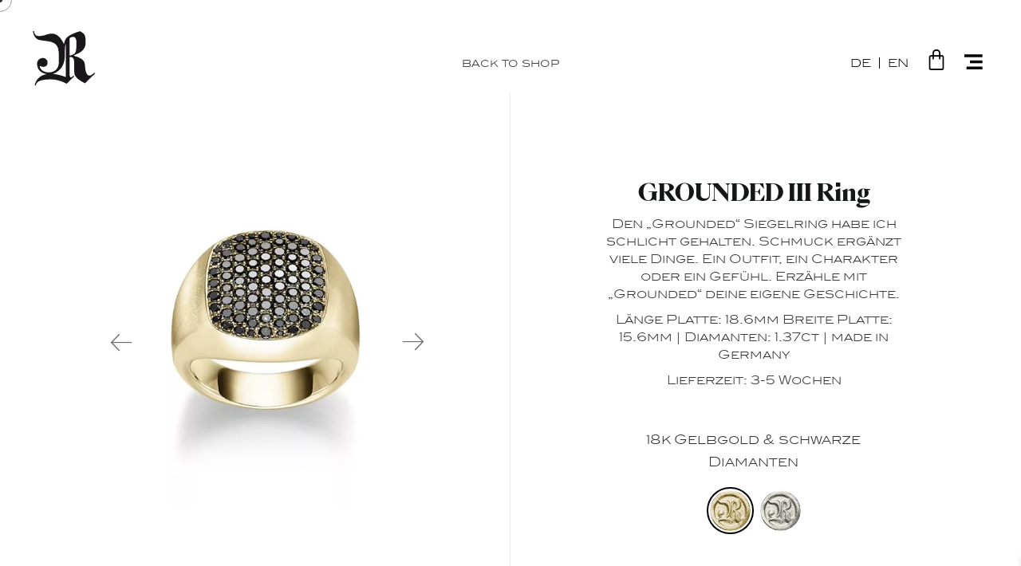

--- FILE ---
content_type: text/html; charset=UTF-8
request_url: https://www.ralfkellenberger.com/produkt/grounded-2-ring/
body_size: 47266
content:
<!DOCTYPE html>
<html lang="de-DE">
<head>
	<meta charset="UTF-8">
	<meta name="viewport" content="width=device-width, initial-scale=1.0, viewport-fit=cover" />		<meta name='robots' content='index, follow, max-image-preview:large, max-snippet:-1, max-video-preview:-1' />
	<style>img:is([sizes="auto" i], [sizes^="auto," i]) { contain-intrinsic-size: 3000px 1500px }</style>
	<link rel="alternate" hreflang="de" href="https://www.ralfkellenberger.com/produkt/grounded-2-ring/" />
<link rel="alternate" hreflang="en" href="https://www.ralfkellenberger.com/en/product/grounded-iii-ring/" />
<link rel="alternate" hreflang="x-default" href="https://www.ralfkellenberger.com/produkt/grounded-2-ring/" />

	<!-- This site is optimized with the Yoast SEO Premium plugin v20.0 (Yoast SEO v25.8) - https://yoast.com/wordpress/plugins/seo/ -->
	<title>GROUNDED III Ring | Ralf Kellenberger</title>
	<link rel="canonical" href="https://www.ralfkellenberger.com/produkt/grounded-2-ring/" />
	<meta property="og:locale" content="de_DE" />
	<meta property="og:type" content="article" />
	<meta property="og:title" content="GROUNDED III Ring" />
	<meta property="og:description" content="Den „Grounded“ Siegelring habe ich schlicht gehalten. Schmuck ergänzt viele Dinge. Ein Outfit, ein Charakter oder ein Gefühl. Erzähle mit „Grounded“ deine eigene Geschichte.  Länge Platte: 18.6mm Breite Platte: 15.6mm | Diamanten: 1.37ct | made in Germany  Lieferzeit: 3-5 Wochen" />
	<meta property="og:url" content="https://www.ralfkellenberger.com/produkt/grounded-2-ring/" />
	<meta property="og:site_name" content="Ralf Kellenberger" />
	<meta property="article:modified_time" content="2025-03-03T17:10:21+00:00" />
	<meta property="og:image" content="https://www.ralfkellenberger.com/wp-content/uploads/2023/11/grounded-signetring-diamonds-whitegold-00.jpg" />
	<meta property="og:image:width" content="720" />
	<meta property="og:image:height" content="720" />
	<meta property="og:image:type" content="image/jpeg" />
	<meta name="twitter:card" content="summary_large_image" />
	<script type="application/ld+json" class="yoast-schema-graph">{"@context":"https://schema.org","@graph":[{"@type":"WebPage","@id":"https://www.ralfkellenberger.com/produkt/grounded-2-ring/","url":"https://www.ralfkellenberger.com/produkt/grounded-2-ring/","name":"GROUNDED III Ring | Ralf Kellenberger","isPartOf":{"@id":"https://www.ralfkellenberger.com/#website"},"primaryImageOfPage":{"@id":"https://www.ralfkellenberger.com/produkt/grounded-2-ring/#primaryimage"},"image":{"@id":"https://www.ralfkellenberger.com/produkt/grounded-2-ring/#primaryimage"},"thumbnailUrl":"https://www.ralfkellenberger.com/wp-content/uploads/2023/11/grounded-signetring-diamonds-whitegold-00.jpg","datePublished":"2023-11-16T16:10:05+00:00","dateModified":"2025-03-03T17:10:21+00:00","breadcrumb":{"@id":"https://www.ralfkellenberger.com/produkt/grounded-2-ring/#breadcrumb"},"inLanguage":"de","potentialAction":[{"@type":"ReadAction","target":["https://www.ralfkellenberger.com/produkt/grounded-2-ring/"]}]},{"@type":"ImageObject","inLanguage":"de","@id":"https://www.ralfkellenberger.com/produkt/grounded-2-ring/#primaryimage","url":"https://www.ralfkellenberger.com/wp-content/uploads/2023/11/grounded-signetring-diamonds-whitegold-00.jpg","contentUrl":"https://www.ralfkellenberger.com/wp-content/uploads/2023/11/grounded-signetring-diamonds-whitegold-00.jpg","width":720,"height":720},{"@type":"BreadcrumbList","@id":"https://www.ralfkellenberger.com/produkt/grounded-2-ring/#breadcrumb","itemListElement":[{"@type":"ListItem","position":1,"name":"Startseite","item":"https://www.ralfkellenberger.com/"},{"@type":"ListItem","position":2,"name":"Shop","item":"https://www.ralfkellenberger.com/shop/"},{"@type":"ListItem","position":3,"name":"GROUNDED III Ring"}]},{"@type":"WebSite","@id":"https://www.ralfkellenberger.com/#website","url":"https://www.ralfkellenberger.com/","name":"Ralf Kellenberger","description":"It&#039;s all about the love","publisher":{"@id":"https://www.ralfkellenberger.com/#organization"},"alternateName":"RK Schmuckdesign","potentialAction":[{"@type":"SearchAction","target":{"@type":"EntryPoint","urlTemplate":"https://www.ralfkellenberger.com/?s={search_term_string}"},"query-input":{"@type":"PropertyValueSpecification","valueRequired":true,"valueName":"search_term_string"}}],"inLanguage":"de"},{"@type":"Organization","@id":"https://www.ralfkellenberger.com/#organization","name":"Ralf Kellenberger","alternateName":"RK","url":"https://www.ralfkellenberger.com/","logo":{"@type":"ImageObject","inLanguage":"de","@id":"https://www.ralfkellenberger.com/#/schema/logo/image/","url":"https://www.ralfkellenberger.com/wp-content/uploads/2021/11/rk_logo_dark.svg","contentUrl":"https://www.ralfkellenberger.com/wp-content/uploads/2021/11/rk_logo_dark.svg","width":78,"height":69,"caption":"Ralf Kellenberger"},"image":{"@id":"https://www.ralfkellenberger.com/#/schema/logo/image/"}}]}</script>
	<!-- / Yoast SEO Premium plugin. -->


<link rel='dns-prefetch' href='//www.ralfkellenberger.com' />

<link rel="alternate" type="application/rss+xml" title="Ralf Kellenberger &raquo; Feed" href="https://www.ralfkellenberger.com/feed/" />
<link rel="alternate" type="application/rss+xml" title="Ralf Kellenberger &raquo; Kommentar-Feed" href="https://www.ralfkellenberger.com/comments/feed/" />
<link id='omgf-preload-0' rel='preload' href='//www.ralfkellenberger.com/wp-content/uploads/omgf/otivar-fonts/manrope-normal-latin.woff2?ver=1678377406' as='font' type='font/woff2' crossorigin />
<link id='omgf-preload-1' rel='preload' href='//www.ralfkellenberger.com/wp-content/uploads/omgf/google-fonts-1/inter-normal-latin.woff2?ver=1678377406' as='font' type='font/woff2' crossorigin />
<script type="text/javascript">
/* <![CDATA[ */
window._wpemojiSettings = {"baseUrl":"https:\/\/s.w.org\/images\/core\/emoji\/16.0.1\/72x72\/","ext":".png","svgUrl":"https:\/\/s.w.org\/images\/core\/emoji\/16.0.1\/svg\/","svgExt":".svg","source":{"concatemoji":"https:\/\/www.ralfkellenberger.com\/wp-includes\/js\/wp-emoji-release.min.js?ver=6.8.3"}};
/*! This file is auto-generated */
!function(s,n){var o,i,e;function c(e){try{var t={supportTests:e,timestamp:(new Date).valueOf()};sessionStorage.setItem(o,JSON.stringify(t))}catch(e){}}function p(e,t,n){e.clearRect(0,0,e.canvas.width,e.canvas.height),e.fillText(t,0,0);var t=new Uint32Array(e.getImageData(0,0,e.canvas.width,e.canvas.height).data),a=(e.clearRect(0,0,e.canvas.width,e.canvas.height),e.fillText(n,0,0),new Uint32Array(e.getImageData(0,0,e.canvas.width,e.canvas.height).data));return t.every(function(e,t){return e===a[t]})}function u(e,t){e.clearRect(0,0,e.canvas.width,e.canvas.height),e.fillText(t,0,0);for(var n=e.getImageData(16,16,1,1),a=0;a<n.data.length;a++)if(0!==n.data[a])return!1;return!0}function f(e,t,n,a){switch(t){case"flag":return n(e,"\ud83c\udff3\ufe0f\u200d\u26a7\ufe0f","\ud83c\udff3\ufe0f\u200b\u26a7\ufe0f")?!1:!n(e,"\ud83c\udde8\ud83c\uddf6","\ud83c\udde8\u200b\ud83c\uddf6")&&!n(e,"\ud83c\udff4\udb40\udc67\udb40\udc62\udb40\udc65\udb40\udc6e\udb40\udc67\udb40\udc7f","\ud83c\udff4\u200b\udb40\udc67\u200b\udb40\udc62\u200b\udb40\udc65\u200b\udb40\udc6e\u200b\udb40\udc67\u200b\udb40\udc7f");case"emoji":return!a(e,"\ud83e\udedf")}return!1}function g(e,t,n,a){var r="undefined"!=typeof WorkerGlobalScope&&self instanceof WorkerGlobalScope?new OffscreenCanvas(300,150):s.createElement("canvas"),o=r.getContext("2d",{willReadFrequently:!0}),i=(o.textBaseline="top",o.font="600 32px Arial",{});return e.forEach(function(e){i[e]=t(o,e,n,a)}),i}function t(e){var t=s.createElement("script");t.src=e,t.defer=!0,s.head.appendChild(t)}"undefined"!=typeof Promise&&(o="wpEmojiSettingsSupports",i=["flag","emoji"],n.supports={everything:!0,everythingExceptFlag:!0},e=new Promise(function(e){s.addEventListener("DOMContentLoaded",e,{once:!0})}),new Promise(function(t){var n=function(){try{var e=JSON.parse(sessionStorage.getItem(o));if("object"==typeof e&&"number"==typeof e.timestamp&&(new Date).valueOf()<e.timestamp+604800&&"object"==typeof e.supportTests)return e.supportTests}catch(e){}return null}();if(!n){if("undefined"!=typeof Worker&&"undefined"!=typeof OffscreenCanvas&&"undefined"!=typeof URL&&URL.createObjectURL&&"undefined"!=typeof Blob)try{var e="postMessage("+g.toString()+"("+[JSON.stringify(i),f.toString(),p.toString(),u.toString()].join(",")+"));",a=new Blob([e],{type:"text/javascript"}),r=new Worker(URL.createObjectURL(a),{name:"wpTestEmojiSupports"});return void(r.onmessage=function(e){c(n=e.data),r.terminate(),t(n)})}catch(e){}c(n=g(i,f,p,u))}t(n)}).then(function(e){for(var t in e)n.supports[t]=e[t],n.supports.everything=n.supports.everything&&n.supports[t],"flag"!==t&&(n.supports.everythingExceptFlag=n.supports.everythingExceptFlag&&n.supports[t]);n.supports.everythingExceptFlag=n.supports.everythingExceptFlag&&!n.supports.flag,n.DOMReady=!1,n.readyCallback=function(){n.DOMReady=!0}}).then(function(){return e}).then(function(){var e;n.supports.everything||(n.readyCallback(),(e=n.source||{}).concatemoji?t(e.concatemoji):e.wpemoji&&e.twemoji&&(t(e.twemoji),t(e.wpemoji)))}))}((window,document),window._wpemojiSettings);
/* ]]> */
</script>
<style id='cf-frontend-style-inline-css' type='text/css'>
@font-face {
	font-family: 'PP Eiko';
	font-weight: 900;
	src: url('https://www.ralfkellenberger.com/wp-content/uploads/2024/11/PPEiko-Black.eot?#iefix') format('embedded-opentype'),
		url('https://www.ralfkellenberger.com/wp-content/uploads/2024/11/PPEiko-Black.woff') format('woff'),
		url('https://www.ralfkellenberger.com/wp-content/uploads/2024/11/PPEiko-Black.woff2') format('woff2'),
		url('https://www.ralfkellenberger.com/wp-content/uploads/2024/11/PPEiko-Black.otf') format('OpenType'),
		url('https://www.ralfkellenberger.com/wp-content/uploads/2024/11/PPEiko-Black.ttf') format('truetype');
}
@font-face {
	font-family: 'ITC';
	font-weight: 700;
	font-display: swap;
	font-fallback: Arial, Serif;
	src: url('https://www.ralfkellenberger.com/wp-content/uploads/2022/01/ITC-ITC-Blair-Bold.woff') format('woff'),
		url('https://www.ralfkellenberger.com/wp-content/uploads/2022/01/ITC-ITC-Blair-Bold.ttf') format('truetype'),
		url('https://www.ralfkellenberger.com/wp-content/uploads/2022/01/ITC-ITC-Blair-Bold.otf') format('OpenType');
}
@font-face {
	font-family: 'ITC';
	font-weight: 300;
	font-display: swap;
	font-fallback: Arial, Serif;
	src: url('https://www.ralfkellenberger.com/wp-content/uploads/2022/01/ITC-ITC-Blair-Light.woff') format('woff'),
		url('https://www.ralfkellenberger.com/wp-content/uploads/2022/01/ITC-ITC-Blair-Light.ttf') format('truetype'),
		url('https://www.ralfkellenberger.com/wp-content/uploads/2022/01/ITC-ITC-Blair-Light.otf') format('OpenType');
}
</style>
<style id='wp-emoji-styles-inline-css' type='text/css'>

	img.wp-smiley, img.emoji {
		display: inline !important;
		border: none !important;
		box-shadow: none !important;
		height: 1em !important;
		width: 1em !important;
		margin: 0 0.07em !important;
		vertical-align: -0.1em !important;
		background: none !important;
		padding: 0 !important;
	}
</style>
<link rel='stylesheet' id='wp-block-library-css' href='https://www.ralfkellenberger.com/wp-includes/css/dist/block-library/style.min.css?ver=6.8.3' type='text/css' media='all' />
<style id='classic-theme-styles-inline-css' type='text/css'>
/*! This file is auto-generated */
.wp-block-button__link{color:#fff;background-color:#32373c;border-radius:9999px;box-shadow:none;text-decoration:none;padding:calc(.667em + 2px) calc(1.333em + 2px);font-size:1.125em}.wp-block-file__button{background:#32373c;color:#fff;text-decoration:none}
</style>
<style id='global-styles-inline-css' type='text/css'>
:root{--wp--preset--aspect-ratio--square: 1;--wp--preset--aspect-ratio--4-3: 4/3;--wp--preset--aspect-ratio--3-4: 3/4;--wp--preset--aspect-ratio--3-2: 3/2;--wp--preset--aspect-ratio--2-3: 2/3;--wp--preset--aspect-ratio--16-9: 16/9;--wp--preset--aspect-ratio--9-16: 9/16;--wp--preset--color--black: #000000;--wp--preset--color--cyan-bluish-gray: #abb8c3;--wp--preset--color--white: #ffffff;--wp--preset--color--pale-pink: #f78da7;--wp--preset--color--vivid-red: #cf2e2e;--wp--preset--color--luminous-vivid-orange: #ff6900;--wp--preset--color--luminous-vivid-amber: #fcb900;--wp--preset--color--light-green-cyan: #7bdcb5;--wp--preset--color--vivid-green-cyan: #00d084;--wp--preset--color--pale-cyan-blue: #8ed1fc;--wp--preset--color--vivid-cyan-blue: #0693e3;--wp--preset--color--vivid-purple: #9b51e0;--wp--preset--gradient--vivid-cyan-blue-to-vivid-purple: linear-gradient(135deg,rgba(6,147,227,1) 0%,rgb(155,81,224) 100%);--wp--preset--gradient--light-green-cyan-to-vivid-green-cyan: linear-gradient(135deg,rgb(122,220,180) 0%,rgb(0,208,130) 100%);--wp--preset--gradient--luminous-vivid-amber-to-luminous-vivid-orange: linear-gradient(135deg,rgba(252,185,0,1) 0%,rgba(255,105,0,1) 100%);--wp--preset--gradient--luminous-vivid-orange-to-vivid-red: linear-gradient(135deg,rgba(255,105,0,1) 0%,rgb(207,46,46) 100%);--wp--preset--gradient--very-light-gray-to-cyan-bluish-gray: linear-gradient(135deg,rgb(238,238,238) 0%,rgb(169,184,195) 100%);--wp--preset--gradient--cool-to-warm-spectrum: linear-gradient(135deg,rgb(74,234,220) 0%,rgb(151,120,209) 20%,rgb(207,42,186) 40%,rgb(238,44,130) 60%,rgb(251,105,98) 80%,rgb(254,248,76) 100%);--wp--preset--gradient--blush-light-purple: linear-gradient(135deg,rgb(255,206,236) 0%,rgb(152,150,240) 100%);--wp--preset--gradient--blush-bordeaux: linear-gradient(135deg,rgb(254,205,165) 0%,rgb(254,45,45) 50%,rgb(107,0,62) 100%);--wp--preset--gradient--luminous-dusk: linear-gradient(135deg,rgb(255,203,112) 0%,rgb(199,81,192) 50%,rgb(65,88,208) 100%);--wp--preset--gradient--pale-ocean: linear-gradient(135deg,rgb(255,245,203) 0%,rgb(182,227,212) 50%,rgb(51,167,181) 100%);--wp--preset--gradient--electric-grass: linear-gradient(135deg,rgb(202,248,128) 0%,rgb(113,206,126) 100%);--wp--preset--gradient--midnight: linear-gradient(135deg,rgb(2,3,129) 0%,rgb(40,116,252) 100%);--wp--preset--font-size--small: 13px;--wp--preset--font-size--medium: 20px;--wp--preset--font-size--large: 36px;--wp--preset--font-size--x-large: 42px;--wp--preset--spacing--20: 0.44rem;--wp--preset--spacing--30: 0.67rem;--wp--preset--spacing--40: 1rem;--wp--preset--spacing--50: 1.5rem;--wp--preset--spacing--60: 2.25rem;--wp--preset--spacing--70: 3.38rem;--wp--preset--spacing--80: 5.06rem;--wp--preset--shadow--natural: 6px 6px 9px rgba(0, 0, 0, 0.2);--wp--preset--shadow--deep: 12px 12px 50px rgba(0, 0, 0, 0.4);--wp--preset--shadow--sharp: 6px 6px 0px rgba(0, 0, 0, 0.2);--wp--preset--shadow--outlined: 6px 6px 0px -3px rgba(255, 255, 255, 1), 6px 6px rgba(0, 0, 0, 1);--wp--preset--shadow--crisp: 6px 6px 0px rgba(0, 0, 0, 1);}:where(.is-layout-flex){gap: 0.5em;}:where(.is-layout-grid){gap: 0.5em;}body .is-layout-flex{display: flex;}.is-layout-flex{flex-wrap: wrap;align-items: center;}.is-layout-flex > :is(*, div){margin: 0;}body .is-layout-grid{display: grid;}.is-layout-grid > :is(*, div){margin: 0;}:where(.wp-block-columns.is-layout-flex){gap: 2em;}:where(.wp-block-columns.is-layout-grid){gap: 2em;}:where(.wp-block-post-template.is-layout-flex){gap: 1.25em;}:where(.wp-block-post-template.is-layout-grid){gap: 1.25em;}.has-black-color{color: var(--wp--preset--color--black) !important;}.has-cyan-bluish-gray-color{color: var(--wp--preset--color--cyan-bluish-gray) !important;}.has-white-color{color: var(--wp--preset--color--white) !important;}.has-pale-pink-color{color: var(--wp--preset--color--pale-pink) !important;}.has-vivid-red-color{color: var(--wp--preset--color--vivid-red) !important;}.has-luminous-vivid-orange-color{color: var(--wp--preset--color--luminous-vivid-orange) !important;}.has-luminous-vivid-amber-color{color: var(--wp--preset--color--luminous-vivid-amber) !important;}.has-light-green-cyan-color{color: var(--wp--preset--color--light-green-cyan) !important;}.has-vivid-green-cyan-color{color: var(--wp--preset--color--vivid-green-cyan) !important;}.has-pale-cyan-blue-color{color: var(--wp--preset--color--pale-cyan-blue) !important;}.has-vivid-cyan-blue-color{color: var(--wp--preset--color--vivid-cyan-blue) !important;}.has-vivid-purple-color{color: var(--wp--preset--color--vivid-purple) !important;}.has-black-background-color{background-color: var(--wp--preset--color--black) !important;}.has-cyan-bluish-gray-background-color{background-color: var(--wp--preset--color--cyan-bluish-gray) !important;}.has-white-background-color{background-color: var(--wp--preset--color--white) !important;}.has-pale-pink-background-color{background-color: var(--wp--preset--color--pale-pink) !important;}.has-vivid-red-background-color{background-color: var(--wp--preset--color--vivid-red) !important;}.has-luminous-vivid-orange-background-color{background-color: var(--wp--preset--color--luminous-vivid-orange) !important;}.has-luminous-vivid-amber-background-color{background-color: var(--wp--preset--color--luminous-vivid-amber) !important;}.has-light-green-cyan-background-color{background-color: var(--wp--preset--color--light-green-cyan) !important;}.has-vivid-green-cyan-background-color{background-color: var(--wp--preset--color--vivid-green-cyan) !important;}.has-pale-cyan-blue-background-color{background-color: var(--wp--preset--color--pale-cyan-blue) !important;}.has-vivid-cyan-blue-background-color{background-color: var(--wp--preset--color--vivid-cyan-blue) !important;}.has-vivid-purple-background-color{background-color: var(--wp--preset--color--vivid-purple) !important;}.has-black-border-color{border-color: var(--wp--preset--color--black) !important;}.has-cyan-bluish-gray-border-color{border-color: var(--wp--preset--color--cyan-bluish-gray) !important;}.has-white-border-color{border-color: var(--wp--preset--color--white) !important;}.has-pale-pink-border-color{border-color: var(--wp--preset--color--pale-pink) !important;}.has-vivid-red-border-color{border-color: var(--wp--preset--color--vivid-red) !important;}.has-luminous-vivid-orange-border-color{border-color: var(--wp--preset--color--luminous-vivid-orange) !important;}.has-luminous-vivid-amber-border-color{border-color: var(--wp--preset--color--luminous-vivid-amber) !important;}.has-light-green-cyan-border-color{border-color: var(--wp--preset--color--light-green-cyan) !important;}.has-vivid-green-cyan-border-color{border-color: var(--wp--preset--color--vivid-green-cyan) !important;}.has-pale-cyan-blue-border-color{border-color: var(--wp--preset--color--pale-cyan-blue) !important;}.has-vivid-cyan-blue-border-color{border-color: var(--wp--preset--color--vivid-cyan-blue) !important;}.has-vivid-purple-border-color{border-color: var(--wp--preset--color--vivid-purple) !important;}.has-vivid-cyan-blue-to-vivid-purple-gradient-background{background: var(--wp--preset--gradient--vivid-cyan-blue-to-vivid-purple) !important;}.has-light-green-cyan-to-vivid-green-cyan-gradient-background{background: var(--wp--preset--gradient--light-green-cyan-to-vivid-green-cyan) !important;}.has-luminous-vivid-amber-to-luminous-vivid-orange-gradient-background{background: var(--wp--preset--gradient--luminous-vivid-amber-to-luminous-vivid-orange) !important;}.has-luminous-vivid-orange-to-vivid-red-gradient-background{background: var(--wp--preset--gradient--luminous-vivid-orange-to-vivid-red) !important;}.has-very-light-gray-to-cyan-bluish-gray-gradient-background{background: var(--wp--preset--gradient--very-light-gray-to-cyan-bluish-gray) !important;}.has-cool-to-warm-spectrum-gradient-background{background: var(--wp--preset--gradient--cool-to-warm-spectrum) !important;}.has-blush-light-purple-gradient-background{background: var(--wp--preset--gradient--blush-light-purple) !important;}.has-blush-bordeaux-gradient-background{background: var(--wp--preset--gradient--blush-bordeaux) !important;}.has-luminous-dusk-gradient-background{background: var(--wp--preset--gradient--luminous-dusk) !important;}.has-pale-ocean-gradient-background{background: var(--wp--preset--gradient--pale-ocean) !important;}.has-electric-grass-gradient-background{background: var(--wp--preset--gradient--electric-grass) !important;}.has-midnight-gradient-background{background: var(--wp--preset--gradient--midnight) !important;}.has-small-font-size{font-size: var(--wp--preset--font-size--small) !important;}.has-medium-font-size{font-size: var(--wp--preset--font-size--medium) !important;}.has-large-font-size{font-size: var(--wp--preset--font-size--large) !important;}.has-x-large-font-size{font-size: var(--wp--preset--font-size--x-large) !important;}
:where(.wp-block-post-template.is-layout-flex){gap: 1.25em;}:where(.wp-block-post-template.is-layout-grid){gap: 1.25em;}
:where(.wp-block-columns.is-layout-flex){gap: 2em;}:where(.wp-block-columns.is-layout-grid){gap: 2em;}
:root :where(.wp-block-pullquote){font-size: 1.5em;line-height: 1.6;}
</style>
<link rel='stylesheet' id='pisol-enquiry-quotation-woocommerce-css' href='https://www.ralfkellenberger.com/wp-content/plugins/enquiry-quotation-for-woocommerce-pro/public/css/pisol-enquiry-quotation-woocommerce-public.css?ver=1.9.2.32' type='text/css' media='all' />
<style id='pisol-enquiry-quotation-woocommerce-inline-css' type='text/css'>

			.add-to-enquiry-loop{
				background-color: #000000 !important;
				color: #ffffff !important;
			}
			.add-to-enquiry-single{
				background-color: #000000 !important;
				color: #ffffff !important;
			}

			.eqw-popup-title{
				background-color: #ffffff !important;
				color: #000000 !important;
			}

			.pi-submit-enq-button{
				background-color: #000000 !important;
				color: #ffffff !important;
			}
		
</style>
<link rel='stylesheet' id='pisol-enquiry-quotation-woocommerce-magnific-popup-css' href='https://www.ralfkellenberger.com/wp-content/plugins/enquiry-quotation-for-woocommerce-pro/public/css/magnific-popup.css?ver=1.9.2.32' type='text/css' media='all' />
<link rel='stylesheet' id='woocommerce-layout-css' href='https://www.ralfkellenberger.com/wp-content/plugins/woocommerce/assets/css/woocommerce-layout.css?ver=10.1.1' type='text/css' media='all' />
<link rel='stylesheet' id='woocommerce-smallscreen-css' href='https://www.ralfkellenberger.com/wp-content/plugins/woocommerce/assets/css/woocommerce-smallscreen.css?ver=10.1.1' type='text/css' media='only screen and (max-width: 768px)' />
<link rel='stylesheet' id='woocommerce-general-css' href='https://www.ralfkellenberger.com/wp-content/plugins/woocommerce/assets/css/woocommerce.css?ver=10.1.1' type='text/css' media='all' />
<style id='woocommerce-inline-inline-css' type='text/css'>
.woocommerce form .form-row .required { visibility: visible; }
</style>
<link rel='stylesheet' id='wpml-legacy-horizontal-list-0-css' href='https://www.ralfkellenberger.com/wp-content/plugins/sitepress-multilingual-cms/templates/language-switchers/legacy-list-horizontal/style.min.css?ver=1' type='text/css' media='all' />
<link rel='stylesheet' id='qi-addons-for-elementor-grid-style-css' href='https://www.ralfkellenberger.com/wp-content/plugins/qi-addons-for-elementor/assets/css/grid.min.css?ver=1.7.7' type='text/css' media='all' />
<link rel='stylesheet' id='qi-addons-for-elementor-helper-parts-style-css' href='https://www.ralfkellenberger.com/wp-content/plugins/qi-addons-for-elementor/assets/css/helper-parts.min.css?ver=1.7.7' type='text/css' media='all' />
<link rel='stylesheet' id='qi-addons-for-elementor-style-css' href='https://www.ralfkellenberger.com/wp-content/plugins/qi-addons-for-elementor/assets/css/main.min.css?ver=1.7.7' type='text/css' media='all' />
<link rel='stylesheet' id='woo-variation-swatches-css' href='https://www.ralfkellenberger.com/wp-content/plugins/woo-variation-swatches/assets/css/frontend.min.css?ver=1714161859' type='text/css' media='all' />
<style id='woo-variation-swatches-inline-css' type='text/css'>
:root {
--wvs-tick:url("data:image/svg+xml;utf8,%3Csvg filter='drop-shadow(0px 0px 2px rgb(0 0 0 / .8))' xmlns='http://www.w3.org/2000/svg'  viewBox='0 0 30 30'%3E%3Cpath fill='none' stroke='%23ffffff' stroke-linecap='round' stroke-linejoin='round' stroke-width='4' d='M4 16L11 23 27 7'/%3E%3C/svg%3E");

--wvs-cross:url("data:image/svg+xml;utf8,%3Csvg filter='drop-shadow(0px 0px 5px rgb(255 255 255 / .6))' xmlns='http://www.w3.org/2000/svg' width='72px' height='72px' viewBox='0 0 24 24'%3E%3Cpath fill='none' stroke='%23ff0000' stroke-linecap='round' stroke-width='0.6' d='M5 5L19 19M19 5L5 19'/%3E%3C/svg%3E");
--wvs-single-product-item-width:55px;
--wvs-single-product-item-height:55px;
--wvs-single-product-item-font-size:16px}
</style>
<link rel='stylesheet' id='gateway-css' href='https://www.ralfkellenberger.com/wp-content/plugins/woocommerce-paypal-payments/modules/ppcp-button/assets/css/gateway.css?ver=3.0.9' type='text/css' media='all' />
<link rel='stylesheet' id='brands-styles-css' href='https://www.ralfkellenberger.com/wp-content/plugins/woocommerce/assets/css/brands.css?ver=10.1.1' type='text/css' media='all' />
<link rel='stylesheet' id='xoo-wsc-fonts-css' href='https://www.ralfkellenberger.com/wp-content/plugins/side-cart-woocommerce/assets/css/xoo-wsc-fonts.css?ver=2.6.7' type='text/css' media='all' />
<link rel='stylesheet' id='xoo-wsc-style-css' href='https://www.ralfkellenberger.com/wp-content/plugins/side-cart-woocommerce/assets/css/xoo-wsc-style.css?ver=2.6.7' type='text/css' media='all' />
<style id='xoo-wsc-style-inline-css' type='text/css'>




.xoo-wsc-ft-buttons-cont a.xoo-wsc-ft-btn, .xoo-wsc-container .xoo-wsc-btn {
	background-color: #000000;
	color: #ffffff;
	border: 2px solid #ffffff;
	padding: 10px 20px;
}

.xoo-wsc-ft-buttons-cont a.xoo-wsc-ft-btn:hover, .xoo-wsc-container .xoo-wsc-btn:hover {
	background-color: #ffffff;
	color: #000000;
	border: 2px solid #000000;
}

 

.xoo-wsc-footer{
	background-color: #ffffff;
	color: #000000;
	padding: 10px 20px;
	box-shadow: 0 -1px 10px #0000001a;
}

.xoo-wsc-footer, .xoo-wsc-footer a, .xoo-wsc-footer .amount{
	font-size: 18px;
}

.xoo-wsc-btn .amount{
	color: #ffffff}

.xoo-wsc-btn:hover .amount{
	color: #000000;
}

.xoo-wsc-ft-buttons-cont{
	grid-template-columns: auto;
}

.xoo-wsc-basket{
	bottom: 12px;
	right: 1px;
	background-color: #ffffff;
	color: #000000;
	box-shadow: 0px 0px 15px 2px #0000001a;
	border-radius: 50%;
	display: none;
	width: 60px;
	height: 60px;
}


.xoo-wsc-bki{
	font-size: 30px}

.xoo-wsc-items-count{
	top: -12px;
	right: -12px;
}

.xoo-wsc-items-count{
	background-color: #000000;
	color: #ffffff;
}

.xoo-wsc-container, .xoo-wsc-slider{
	max-width: 400px;
	right: -400px;
	top: 0;bottom: 0;
	bottom: 0;
	font-family: }


.xoo-wsc-cart-active .xoo-wsc-container, .xoo-wsc-slider-active .xoo-wsc-slider{
	right: 0;
}


.xoo-wsc-cart-active .xoo-wsc-basket{
	right: 400px;
}

.xoo-wsc-slider{
	right: -400px;
}

span.xoo-wsch-close {
    font-size: 16px;
    right: 10px;
}

.xoo-wsch-top{
	justify-content: center;
}

.xoo-wsch-text{
	font-size: 18px;
}

.xoo-wsc-header{
	color: #000000;
	background-color: #ffffff;
	border-bottom: 2px solid #eee;
}


.xoo-wsc-body{
	background-color: #f8f9fa;
}

.xoo-wsc-products:not(.xoo-wsc-pattern-card), .xoo-wsc-products:not(.xoo-wsc-pattern-card) span.amount, .xoo-wsc-products:not(.xoo-wsc-pattern-card) a{
	font-size: 14px;
	color: #000000;
}

.xoo-wsc-products:not(.xoo-wsc-pattern-card) .xoo-wsc-product{
	padding: 10px 15px;
	margin: 10px 15px;
	border-radius: 5px;
	box-shadow: 0 2px 2px #00000005;
	background-color: #ffffff;
}

.xoo-wsc-sum-col{
	justify-content: center;
}


/** Shortcode **/
.xoo-wsc-sc-count{
	background-color: #000000;
	color: #ffffff;
}

.xoo-wsc-sc-bki{
	font-size: 28px;
	color: #000000;
}
.xoo-wsc-sc-cont{
	color: #000000;
}


.xoo-wsc-product dl.variation {
	display: block;
}


.xoo-wsc-product-cont{
	padding: 10px 10px;
}

.xoo-wsc-products:not(.xoo-wsc-pattern-card) .xoo-wsc-img-col{
	width: 28%;
}

.xoo-wsc-pattern-card .xoo-wsc-img-col img{
	max-width: 100%;
	height: auto;
}

.xoo-wsc-products:not(.xoo-wsc-pattern-card) .xoo-wsc-sum-col{
	width: 72%;
}

.xoo-wsc-pattern-card .xoo-wsc-product-cont{
	width: 50% 
}

@media only screen and (max-width: 600px) {
	.xoo-wsc-pattern-card .xoo-wsc-product-cont  {
		width: 50%;
	}
}


.xoo-wsc-pattern-card .xoo-wsc-product{
	border: 0;
	box-shadow: 0px 10px 15px -12px #0000001a;
}


.xoo-wsc-sm-front{
	background-color: #eee;
}
.xoo-wsc-pattern-card, .xoo-wsc-sm-front{
	border-bottom-left-radius: 5px;
	border-bottom-right-radius: 5px;
}
.xoo-wsc-pattern-card, .xoo-wsc-img-col img, .xoo-wsc-img-col, .xoo-wsc-sm-back-cont{
	border-top-left-radius: 5px;
	border-top-right-radius: 5px;
}
.xoo-wsc-sm-back{
	background-color: #fff;
}
.xoo-wsc-pattern-card, .xoo-wsc-pattern-card a, .xoo-wsc-pattern-card .amount{
	font-size: 14px;
}

.xoo-wsc-sm-front, .xoo-wsc-sm-front a, .xoo-wsc-sm-front .amount{
	color: #000;
}

.xoo-wsc-sm-back, .xoo-wsc-sm-back a, .xoo-wsc-sm-back .amount{
	color: #000;
}


.magictime {
    animation-duration: 0.5s;
}


</style>
<link rel='stylesheet' id='otivar-main-style-css' href='https://www.ralfkellenberger.com/wp-content/themes/rk-child/style.css?ver=6.8.3' type='text/css' media='all' />
<style id='otivar-main-style-inline-css' type='text/css'>
body[class*="woocommerce-"]:not([class*="elementor-page-"]) .main { max-width: 1300px; margin-left: auto; margin-right: auto; }
</style>
<link rel='stylesheet' id='otivar-fonts-css' href='//www.ralfkellenberger.com/wp-content/uploads/omgf/otivar-fonts/otivar-fonts.css?ver=1678377406' type='text/css' media='all' />
<link rel='stylesheet' id='elementor-icons-css' href='https://www.ralfkellenberger.com/wp-content/plugins/elementor/assets/lib/eicons/css/elementor-icons.min.css?ver=5.30.0' type='text/css' media='all' />
<link rel='stylesheet' id='elementor-frontend-css' href='https://www.ralfkellenberger.com/wp-content/uploads/elementor/css/custom-frontend-lite.min.css?ver=1761147668' type='text/css' media='all' />
<link rel='stylesheet' id='swiper-css' href='https://www.ralfkellenberger.com/wp-content/plugins/elementor/assets/lib/swiper/v8/css/swiper.min.css?ver=8.4.5' type='text/css' media='all' />
<link rel='stylesheet' id='elementor-post-11106-css' href='https://www.ralfkellenberger.com/wp-content/uploads/elementor/css/post-11106.css?ver=1761147668' type='text/css' media='all' />
<link rel='stylesheet' id='neuron-frontend-css' href='https://www.ralfkellenberger.com/wp-content/uploads/elementor/css/neuron-frontend.css?ver=1761147668' type='text/css' media='all' />
<style id='neuron-frontend-inline-css' type='text/css'>
.elementor-app-iframe { display: none !important; } .e-route-app { overflow: scroll !important; } 
</style>
<link rel='stylesheet' id='neuron-icons-css' href='https://www.ralfkellenberger.com/wp-content/plugins/neuron-builder/assets/fonts/n-icons/n-icons.css?ver=1.0.9.1' type='text/css' media='all' />
<link rel='stylesheet' id='elementor-pro-css' href='https://www.ralfkellenberger.com/wp-content/uploads/elementor/css/custom-pro-frontend-lite.min.css?ver=1761147668' type='text/css' media='all' />
<style id='elementor-pro-inline-css' type='text/css'>

				.elementor-widget-woocommerce-checkout-page .woocommerce table.woocommerce-checkout-review-order-table {
				    margin: var(--sections-margin, 24px 0 24px 0);
				    padding: var(--sections-padding, 16px 16px);
				}
				.elementor-widget-woocommerce-checkout-page .woocommerce table.woocommerce-checkout-review-order-table .cart_item td.product-name {
				    padding-right: 20px;
				}
				.elementor-widget-woocommerce-checkout-page .woocommerce .woocommerce-checkout #payment {
					border: none;
					padding: 0;
				}
				.elementor-widget-woocommerce-checkout-page .woocommerce .e-checkout__order_review-2 {
					background: var(--sections-background-color, #ffffff);
				    border-radius: var(--sections-border-radius, 3px);
				    padding: var(--sections-padding, 16px 30px);
				    margin: var(--sections-margin, 0 0 24px 0);
				    border-style: var(--sections-border-type, solid);
				    border-color: var(--sections-border-color, #D5D8DC);
				    border-width: 1px;
				    display: block;
				}
				.elementor-widget-woocommerce-checkout-page .woocommerce-checkout .place-order {
					display: -webkit-box;
					display: -ms-flexbox;
					display: flex;
					-webkit-box-orient: vertical;
					-webkit-box-direction: normal;
					-ms-flex-direction: column;
					flex-direction: column;
					-ms-flex-wrap: wrap;
					flex-wrap: wrap;
					padding: 0;
					margin-bottom: 0;
					margin-top: 1em;
					-webkit-box-align: var(--place-order-title-alignment, stretch);
					-ms-flex-align: var(--place-order-title-alignment, stretch);
					align-items: var(--place-order-title-alignment, stretch); 
				}
				.elementor-widget-woocommerce-checkout-page .woocommerce-checkout #place_order {
					background-color: #5bc0de;
					width: var(--purchase-button-width, auto);
					float: none;
					color: var(--purchase-button-normal-text-color, #ffffff);
					min-height: auto;
					padding: var(--purchase-button-padding, 1em 1em);
					border-radius: var(--purchase-button-border-radius, 3px); 
		        }
		        .elementor-widget-woocommerce-checkout-page .woocommerce-checkout #place_order:hover {
					background-color: #5bc0de;
					color: var(--purchase-button-hover-text-color, #ffffff);
					border-color: var(--purchase-button-hover-border-color, #5bc0de);
					-webkit-transition-duration: var(--purchase-button-hover-transition-duration, 0.3s);
					-o-transition-duration: var(--purchase-button-hover-transition-duration, 0.3s);
					transition-duration: var(--purchase-button-hover-transition-duration, 0.3s); 
                }
			
</style>
<link rel='stylesheet' id='elementor-post-11695-css' href='https://www.ralfkellenberger.com/wp-content/uploads/elementor/css/post-11695.css?ver=1761147669' type='text/css' media='all' />
<link rel='stylesheet' id='elementor-post-1259-css' href='https://www.ralfkellenberger.com/wp-content/uploads/elementor/css/post-1259.css?ver=1761147669' type='text/css' media='all' />
<link rel='stylesheet' id='elementor-post-18647-css' href='https://www.ralfkellenberger.com/wp-content/uploads/elementor/css/post-18647.css?ver=1761147669' type='text/css' media='all' />
<link rel='stylesheet' id='elementor-post-19045-css' href='https://www.ralfkellenberger.com/wp-content/uploads/elementor/css/post-19045.css?ver=1761147807' type='text/css' media='all' />
<link rel='stylesheet' id='borlabs-cookie-css' href='https://www.ralfkellenberger.com/wp-content/cache/borlabs-cookie/borlabs-cookie_1_de.css?ver=2.2.66-9' type='text/css' media='all' />
<link rel='stylesheet' id='woocommerce-gzd-layout-css' href='https://www.ralfkellenberger.com/wp-content/plugins/woocommerce-germanized/build/static/layout-styles.css?ver=3.16.5' type='text/css' media='all' />
<style id='woocommerce-gzd-layout-inline-css' type='text/css'>
.woocommerce-checkout .shop_table { background-color: #eeeeee; } .product p.deposit-packaging-type { font-size: 1.25em !important; } p.woocommerce-shipping-destination { display: none; }
                .wc-gzd-nutri-score-value-a {
                    background: url(https://www.ralfkellenberger.com/wp-content/plugins/woocommerce-germanized/assets/images/nutri-score-a.svg) no-repeat;
                }
                .wc-gzd-nutri-score-value-b {
                    background: url(https://www.ralfkellenberger.com/wp-content/plugins/woocommerce-germanized/assets/images/nutri-score-b.svg) no-repeat;
                }
                .wc-gzd-nutri-score-value-c {
                    background: url(https://www.ralfkellenberger.com/wp-content/plugins/woocommerce-germanized/assets/images/nutri-score-c.svg) no-repeat;
                }
                .wc-gzd-nutri-score-value-d {
                    background: url(https://www.ralfkellenberger.com/wp-content/plugins/woocommerce-germanized/assets/images/nutri-score-d.svg) no-repeat;
                }
                .wc-gzd-nutri-score-value-e {
                    background: url(https://www.ralfkellenberger.com/wp-content/plugins/woocommerce-germanized/assets/images/nutri-score-e.svg) no-repeat;
                }
            
</style>
<link rel='stylesheet' id='parent-style-css' href='https://www.ralfkellenberger.com/wp-content/themes/rk/style.css?ver=6.8.3' type='text/css' media='all' />
<link rel='stylesheet' id='child-style-css' href='https://www.ralfkellenberger.com/wp-content/themes/rk-child/style.css?ver=6.8.3' type='text/css' media='all' />
<link rel='stylesheet' id='elementor-icons-shared-0-css' href='https://www.ralfkellenberger.com/wp-content/plugins/elementor/assets/lib/font-awesome/css/fontawesome.min.css?ver=5.15.3' type='text/css' media='all' />
<link rel='stylesheet' id='elementor-icons-fa-brands-css' href='https://www.ralfkellenberger.com/wp-content/plugins/elementor/assets/lib/font-awesome/css/brands.min.css?ver=5.15.3' type='text/css' media='all' />
<script type="text/javascript" id="wpml-cookie-js-extra">
/* <![CDATA[ */
var wpml_cookies = {"wp-wpml_current_language":{"value":"de","expires":1,"path":"\/"}};
var wpml_cookies = {"wp-wpml_current_language":{"value":"de","expires":1,"path":"\/"}};
/* ]]> */
</script>
<script type="text/javascript" src="https://www.ralfkellenberger.com/wp-content/plugins/sitepress-multilingual-cms/res/js/cookies/language-cookie.js?ver=4.6.10" id="wpml-cookie-js" defer="defer" data-wp-strategy="defer"></script>
<script type="text/javascript" src="https://www.ralfkellenberger.com/wp-includes/js/jquery/jquery.min.js?ver=3.7.1" id="jquery-core-js"></script>
<script type="text/javascript" src="https://www.ralfkellenberger.com/wp-includes/js/jquery/jquery-migrate.min.js?ver=3.4.1" id="jquery-migrate-js"></script>
<script type="text/javascript" id="jquery-js-after">
/* <![CDATA[ */
			jQuery(document).ready(function () {			
				jQuery(document).on("click",".mfp-close",function (e) {			
					jQuery(document).trigger("pi_eqw_remove_all_products");
				});
			});
		
/* ]]> */
</script>
<script type="text/javascript" src="https://www.ralfkellenberger.com/wp-content/plugins/enquiry-quotation-for-woocommerce-pro/public/js/jquery.validate.min.js?ver=6.8.3" id="pisol-eqw-validation-js"></script>
<script type="text/javascript" src="https://www.ralfkellenberger.com/wp-content/plugins/woocommerce/assets/js/jquery-blockui/jquery.blockUI.min.js?ver=2.7.0-wc.10.1.1" id="jquery-blockui-js" data-wp-strategy="defer"></script>
<script type="text/javascript" id="pisol-enquiry-quotation-woocommerce-js-extra">
/* <![CDATA[ */
var pi_ajax = {"ajax_url":"https:\/\/www.ralfkellenberger.com\/wp-admin\/admin-ajax.php","loading":"https:\/\/www.ralfkellenberger.com\/wp-content\/plugins\/enquiry-quotation-for-woocommerce-pro\/public\/img\/loading.svg","cart_page":"https:\/\/www.ralfkellenberger.com\/enquiry-cart\/","view_enquiry_cart":"View Enquiry Cart","redirect_on_add_to_enquiry":"popup","cart_icon_click":"take-to-enq-cart-page","select_variation":"Variation not selected","allow_enquiry_without_variation_selection":"1","add_to_cart_button":"hide-if-enquiry"};
var pisol_products = [];
/* ]]> */
</script>
<script type="text/javascript" src="https://www.ralfkellenberger.com/wp-content/plugins/enquiry-quotation-for-woocommerce-pro/public/js/pisol-enquiry-quotation-woocommerce-public.js?ver=1.9.2.32" id="pisol-enquiry-quotation-woocommerce-js"></script>
<script type="text/javascript" src="https://www.ralfkellenberger.com/wp-content/plugins/enquiry-quotation-for-woocommerce-pro/public/js/jquery.magnific-popup.min.js?ver=1.9.2.32" id="pisol-enquiry-quotation-woocommerce-magnific-popup-js"></script>
<script type="text/javascript" id="wc-add-to-cart-js-extra">
/* <![CDATA[ */
var wc_add_to_cart_params = {"ajax_url":"\/wp-admin\/admin-ajax.php","wc_ajax_url":"\/?wc-ajax=%%endpoint%%","i18n_view_cart":"Warenkorb","cart_url":"https:\/\/www.ralfkellenberger.com\/cart\/","is_cart":"","cart_redirect_after_add":"no"};
/* ]]> */
</script>
<script type="text/javascript" src="https://www.ralfkellenberger.com/wp-content/plugins/woocommerce/assets/js/frontend/add-to-cart.min.js?ver=10.1.1" id="wc-add-to-cart-js" defer="defer" data-wp-strategy="defer"></script>
<script type="text/javascript" src="https://www.ralfkellenberger.com/wp-content/plugins/woocommerce/assets/js/flexslider/jquery.flexslider.min.js?ver=2.7.2-wc.10.1.1" id="flexslider-js" defer="defer" data-wp-strategy="defer"></script>
<script type="text/javascript" id="wc-single-product-js-extra">
/* <![CDATA[ */
var wc_single_product_params = {"i18n_required_rating_text":"Bitte w\u00e4hle eine Bewertung","i18n_rating_options":["1 von 5\u00a0Sternen","2 von 5\u00a0Sternen","3 von 5\u00a0Sternen","4 von 5\u00a0Sternen","5 von 5\u00a0Sternen"],"i18n_product_gallery_trigger_text":"Bildergalerie im Vollbildmodus anzeigen","review_rating_required":"yes","flexslider":{"rtl":false,"animation":"slide","smoothHeight":true,"directionNav":true,"controlNav":"thumbnails","slideshow":false,"animationSpeed":500,"animationLoop":false,"allowOneSlide":false},"zoom_enabled":"","zoom_options":[],"photoswipe_enabled":"","photoswipe_options":{"shareEl":false,"closeOnScroll":false,"history":false,"hideAnimationDuration":0,"showAnimationDuration":0},"flexslider_enabled":"1"};
/* ]]> */
</script>
<script type="text/javascript" src="https://www.ralfkellenberger.com/wp-content/plugins/woocommerce/assets/js/frontend/single-product.min.js?ver=10.1.1" id="wc-single-product-js" defer="defer" data-wp-strategy="defer"></script>
<script type="text/javascript" src="https://www.ralfkellenberger.com/wp-content/plugins/woocommerce/assets/js/js-cookie/js.cookie.min.js?ver=2.1.4-wc.10.1.1" id="js-cookie-js" defer="defer" data-wp-strategy="defer"></script>
<script type="text/javascript" id="woocommerce-js-extra">
/* <![CDATA[ */
var woocommerce_params = {"ajax_url":"\/wp-admin\/admin-ajax.php","wc_ajax_url":"\/?wc-ajax=%%endpoint%%","i18n_password_show":"Passwort anzeigen","i18n_password_hide":"Passwort verbergen"};
/* ]]> */
</script>
<script type="text/javascript" src="https://www.ralfkellenberger.com/wp-content/plugins/woocommerce/assets/js/frontend/woocommerce.min.js?ver=10.1.1" id="woocommerce-js" defer="defer" data-wp-strategy="defer"></script>
<script type="text/javascript" id="borlabs-cookie-prioritize-js-extra">
/* <![CDATA[ */
var borlabsCookiePrioritized = {"domain":"www.ralfkellenberger.com","path":"\/","version":"1","bots":"1","optInJS":{"statistics":{"google-tag-manager":"[base64]\/[base64]"}}};
/* ]]> */
</script>
<script type="text/javascript" src="https://www.ralfkellenberger.com/wp-content/plugins/borlabs-cookie/assets/javascript/borlabs-cookie-prioritize.min.js?ver=2.2.66" id="borlabs-cookie-prioritize-js"></script>
<script type="text/javascript" id="wc-gzd-unit-price-observer-queue-js-extra">
/* <![CDATA[ */
var wc_gzd_unit_price_observer_queue_params = {"ajax_url":"\/wp-admin\/admin-ajax.php","wc_ajax_url":"\/?wc-ajax=%%endpoint%%","refresh_unit_price_nonce":"a0689f94bb"};
/* ]]> */
</script>
<script type="text/javascript" src="https://www.ralfkellenberger.com/wp-content/plugins/woocommerce-germanized/build/static/unit-price-observer-queue.js?ver=3.16.5" id="wc-gzd-unit-price-observer-queue-js" defer="defer" data-wp-strategy="defer"></script>
<script type="text/javascript" src="https://www.ralfkellenberger.com/wp-content/plugins/woocommerce/assets/js/accounting/accounting.min.js?ver=0.4.2" id="accounting-js"></script>
<script type="text/javascript" id="wc-gzd-unit-price-observer-js-extra">
/* <![CDATA[ */
var wc_gzd_unit_price_observer_params = {"wrapper":".product","price_selector":{"p.price":{"is_total_price":false,"is_primary_selector":true,"quantity_selector":""}},"replace_price":"1","product_id":"23852","price_decimal_sep":",","price_thousand_sep":".","qty_selector":"input.quantity, input.qty","refresh_on_load":""};
/* ]]> */
</script>
<script type="text/javascript" src="https://www.ralfkellenberger.com/wp-content/plugins/woocommerce-germanized/build/static/unit-price-observer.js?ver=3.16.5" id="wc-gzd-unit-price-observer-js" defer="defer" data-wp-strategy="defer"></script>
<link rel="https://api.w.org/" href="https://www.ralfkellenberger.com/wp-json/" /><link rel="alternate" title="JSON" type="application/json" href="https://www.ralfkellenberger.com/wp-json/wp/v2/product/23852" /><link rel="EditURI" type="application/rsd+xml" title="RSD" href="https://www.ralfkellenberger.com/xmlrpc.php?rsd" />
<meta name="generator" content="WordPress 6.8.3" />
<meta name="generator" content="WooCommerce 10.1.1" />
<link rel='shortlink' href='https://www.ralfkellenberger.com/?p=23852' />
<link rel="alternate" title="oEmbed (JSON)" type="application/json+oembed" href="https://www.ralfkellenberger.com/wp-json/oembed/1.0/embed?url=https%3A%2F%2Fwww.ralfkellenberger.com%2Fprodukt%2Fgrounded-2-ring%2F" />
<link rel="alternate" title="oEmbed (XML)" type="text/xml+oembed" href="https://www.ralfkellenberger.com/wp-json/oembed/1.0/embed?url=https%3A%2F%2Fwww.ralfkellenberger.com%2Fprodukt%2Fgrounded-2-ring%2F&#038;format=xml" />
<meta name="generator" content="WPML ver:4.6.10 stt:1,3;" />
	<noscript><style>.woocommerce-product-gallery{ opacity: 1 !important; }</style></noscript>
	<meta name="generator" content="Elementor 3.23.4; features: e_optimized_css_loading, additional_custom_breakpoints, e_lazyload; settings: css_print_method-external, google_font-enabled, font_display-auto">
<!-- Google Tag Manager -->
<script>if('0'==='1'){(function(w,d,s,l,i){w[l]=w[l]||[];w[l].push({"gtm.start":
new Date().getTime(),event:"gtm.js"});var f=d.getElementsByTagName(s)[0],
j=d.createElement(s),dl=l!="dataLayer"?"&l="+l:"";j.async=true;j.src=
"https://www.googletagmanager.com/gtm.js?id="+i+dl;f.parentNode.insertBefore(j,f);
})(window,document,"script","dataLayer","GTM-T2TQ7C8");}</script>
<!-- End Google Tag Manager -->			<style>
				.e-con.e-parent:nth-of-type(n+4):not(.e-lazyloaded):not(.e-no-lazyload),
				.e-con.e-parent:nth-of-type(n+4):not(.e-lazyloaded):not(.e-no-lazyload) * {
					background-image: none !important;
				}
				@media screen and (max-height: 1024px) {
					.e-con.e-parent:nth-of-type(n+3):not(.e-lazyloaded):not(.e-no-lazyload),
					.e-con.e-parent:nth-of-type(n+3):not(.e-lazyloaded):not(.e-no-lazyload) * {
						background-image: none !important;
					}
				}
				@media screen and (max-height: 640px) {
					.e-con.e-parent:nth-of-type(n+2):not(.e-lazyloaded):not(.e-no-lazyload),
					.e-con.e-parent:nth-of-type(n+2):not(.e-lazyloaded):not(.e-no-lazyload) * {
						background-image: none !important;
					}
				}
			</style>
			<link rel="icon" href="https://www.ralfkellenberger.com/wp-content/uploads/2021/11/cropped-R-150x150-1-32x32.png" sizes="32x32" />
<link rel="icon" href="https://www.ralfkellenberger.com/wp-content/uploads/2021/11/cropped-R-150x150-1-192x192.png" sizes="192x192" />
<link rel="apple-touch-icon" href="https://www.ralfkellenberger.com/wp-content/uploads/2021/11/cropped-R-150x150-1-180x180.png" />
<meta name="msapplication-TileImage" content="https://www.ralfkellenberger.com/wp-content/uploads/2021/11/cropped-R-150x150-1-270x270.png" />
		<style type="text/css" id="wp-custom-css">
			.products .product-category .count{
display: none; }

.woocommerce ul.cart_list li img, .woocommerce ul.product_list_widget li img {
    float: right;
    margin-left: 4px;
    width: 32px;
    height: auto;
    display: none;
    box-shadow: none;
}

.woocommerce #respond input#submit, .woocommerce a.button, .woocommerce button.button, .woocommerce input.button {
    font-size: 100%;
    margin: 10px;
    line-height: 1;
    cursor: pointer;
    position: relative;
    text-decoration: none;
    overflow: visible;
    padding: 0.618em 1em;
    font-weight: 700;
    border-radius: 3px;
    left: auto;
    color: #515151;
    background-color: #ebe9eb;
    border: 0;
    display: inline-block;
    background-image: none;
    box-shadow: none;
    text-shadow: none;
}

.woocommerce ul.cart_list li a, .woocommerce ul.product_list_widget li a {
    display: inline !important;
    font-weight: 700;
}

.elementor-kit-11106 h1 {
    color: #777777;
    font-family: var(--e-global-typography-62b5e08-font-family ), -apple-system,system-ui,BlinkMacSystemFont,"Segoe UI",Roboto,"Helvetica Neue",Arial,sans-serif;
    font-size: 16px;
    font-weight: 400;
    line-height: var(--e-global-typography-62b5e08-line-height );
    letter-spacing: var(--e-global-typography-62b5e08-letter-spacing );
    word-spacing: var(--e-global-typography-62b5e08-word-spacing );
margin-bottom: 10px;
}

.elementor-kit-11106 h4 {
    color: #777777;
    font-family: var(--e-global-typography-primary-font-family ), -apple-system,system-ui,BlinkMacSystemFont,"Segoe UI",Roboto,"Helvetica Neue",Arial,sans-serif;
    font-size: 16px;
    font-weight: 400;
    line-height: var(--e-global-typography-primary-line-height );
	margin-top: 30px;
}		</style>
		</head>
<body class="wp-singular product-template-default single single-product postid-23852 wp-custom-logo wp-theme-rk wp-child-theme-rk-child theme-rk woocommerce woocommerce-page woocommerce-no-js qodef-qi--no-touch qi-addons-for-elementor-1.7.7 woo-variation-swatches wvs-behavior-blur wvs-theme-rk-child wvs-show-label seotext pi-enq-enabled-single elementor-default elementor-template-full-width elementor-kit-11106 elementor-page-19045">
		<header data-elementor-type="header" data-elementor-id="1259" class="elementor elementor-1259 elementor-location-header" data-elementor-post-type="elementor_library">
					<section class="elementor-section elementor-top-section elementor-element elementor-element-ccb43a3 elementor-section-content-middle elementor-section-full_width elementor-section-height-default elementor-section-height-default" data-id="ccb43a3" data-element_type="section" id="rk-header">
						<div class="elementor-container elementor-column-gap-default">
					<div class="elementor-column elementor-col-50 elementor-top-column elementor-element elementor-element-224cc34" data-id="224cc34" data-element_type="column">
			<div class="elementor-widget-wrap elementor-element-populated">
						<div class="elementor-element elementor-element-b0db841 elementor-widget elementor-widget-neuron-site-logo elementor-widget-image" data-id="b0db841" data-element_type="widget" id="rk-logo" data-widget_type="neuron-site-logo.default">
				<div class="elementor-widget-container">
														<a href="https://www.ralfkellenberger.com">
							<img width="78" height="69" src="https://www.ralfkellenberger.com/wp-content/uploads/2021/11/rk_logo_dark.svg" class="attachment-full size-full wp-image-12505" alt="" />								</a>
													</div>
				</div>
					</div>
		</div>
				<div class="elementor-column elementor-col-50 elementor-top-column elementor-element elementor-element-b16ab84" data-id="b16ab84" data-element_type="column">
			<div class="elementor-widget-wrap elementor-element-populated">
						<div class="elementor-element elementor-element-6f80faf elementor-widget__width-auto elementor-widget-tablet__width-auto elementor-hidden-tablet elementor-hidden-mobile_extra elementor-hidden-mobile elementor-widget elementor-widget-text-editor" data-id="6f80faf" data-element_type="widget" id="rk-langswitch" data-widget_type="text-editor.default">
				<div class="elementor-widget-container">
			<style>/*! elementor - v3.23.0 - 05-08-2024 */
.elementor-widget-text-editor.elementor-drop-cap-view-stacked .elementor-drop-cap{background-color:#69727d;color:#fff}.elementor-widget-text-editor.elementor-drop-cap-view-framed .elementor-drop-cap{color:#69727d;border:3px solid;background-color:transparent}.elementor-widget-text-editor:not(.elementor-drop-cap-view-default) .elementor-drop-cap{margin-top:8px}.elementor-widget-text-editor:not(.elementor-drop-cap-view-default) .elementor-drop-cap-letter{width:1em;height:1em}.elementor-widget-text-editor .elementor-drop-cap{float:left;text-align:center;line-height:1;font-size:50px}.elementor-widget-text-editor .elementor-drop-cap-letter{display:inline-block}</style>				
<div class="lang_sel_list_horizontal wpml-ls-statics-shortcode_actions wpml-ls wpml-ls-legacy-list-horizontal" id="lang_sel_list">
	<ul><li class="icl-de wpml-ls-slot-shortcode_actions wpml-ls-item wpml-ls-item-de wpml-ls-current-language wpml-ls-first-item wpml-ls-item-legacy-list-horizontal">
				<a href="https://www.ralfkellenberger.com/produkt/grounded-2-ring/" class="wpml-ls-link">
                    <span class="wpml-ls-native icl_lang_sel_native">DE</span></a>
			</li><li class="icl-en wpml-ls-slot-shortcode_actions wpml-ls-item wpml-ls-item-en wpml-ls-last-item wpml-ls-item-legacy-list-horizontal">
				<a href="https://www.ralfkellenberger.com/en/product/grounded-iii-ring/" class="wpml-ls-link">
                    <span class="wpml-ls-native icl_lang_sel_native" lang="en">EN</span></a>
			</li></ul>
</div>
						</div>
				</div>
				<div class="elementor-element elementor-element-8233eb4 elementor-widget elementor-widget-shortcode" data-id="8233eb4" data-element_type="widget" data-widget_type="shortcode.default">
				<div class="elementor-widget-container">
					<div class="elementor-shortcode">

<div class="xoo-wsc-sc-cont">
	<div class="xoo-wsc-cart-trigger">

		

		<div class="xoo-wsc-sc-bkcont">
			
			
									<span class="xoo-wsc-sc-bki xoo-wsc-icon-bag2"></span>
				
			
			
		</div>

		
	</div>
</div></div>
				</div>
				</div>
				<div class="elementor-element elementor-element-2d9b3b6 elementor-widget__width-auto elementor-hidden-tablet elementor-hidden-mobile header-icon elementor-hidden-mobile_extra elementor-view-default elementor-widget elementor-widget-icon" data-id="2d9b3b6" data-element_type="widget" id="rk-menu-icon" data-widget_type="icon.default">
				<div class="elementor-widget-container">
					<div class="elementor-icon-wrapper">
			<a class="elementor-icon" href="#elementor-action%3Aaction%3Dpopup%3Aopen%26settings%3DeyJpZCI6MTE2OTUsInRvZ2dsZSI6ZmFsc2V9">
			<svg xmlns="http://www.w3.org/2000/svg" xmlns:xlink="http://www.w3.org/1999/xlink" x="0px" y="0px" viewBox="0 0 32 28.1" xml:space="preserve"><g id="Ebene_1" display="none">	<g display="inline">		<path d="M28,3.9H12c-0.8,0-1.5-0.7-1.5-1.5s0.7-1.5,1.5-1.5h16c0.8,0,1.5,0.7,1.5,1.5S28.8,3.9,28,3.9z M29.5,14.4   c0-0.8-0.7-1.5-1.5-1.5H4c-0.8,0-1.5,0.7-1.5,1.5c0,0.8,0.7,1.5,1.5,1.5h24C28.8,15.9,29.5,15.2,29.5,14.4z M29.5,26.4   c0-0.8-0.7-1.5-1.5-1.5H12c-0.8,0-1.5,0.7-1.5,1.5s0.7,1.5,1.5,1.5h16C28.8,27.9,29.5,27.2,29.5,26.4z"></path>	</g></g><g id="Ebene_2">	<rect x="3.4" y="4" width="25.9" height="4"></rect>	<rect x="11.5" y="12.7" width="17.8" height="4"></rect>	<rect x="6.5" y="21.5" width="22.8" height="4"></rect></g></svg>			</a>
		</div>
				</div>
				</div>
				<div class="elementor-element elementor-element-878233c elementor-widget__width-auto header-icon elementor-hidden-desktop elementor-hidden-laptop elementor-hidden-tablet_extra elementor-view-default elementor-widget elementor-widget-icon" data-id="878233c" data-element_type="widget" data-widget_type="icon.default">
				<div class="elementor-widget-container">
					<div class="elementor-icon-wrapper">
			<a class="elementor-icon" href="#elementor-action%3Aaction%3Dpopup%3Aopen%26settings%3DeyJpZCI6ODgsInRvZ2dsZSI6ZmFsc2V9">
			<svg xmlns="http://www.w3.org/2000/svg" xmlns:xlink="http://www.w3.org/1999/xlink" x="0px" y="0px" viewBox="0 0 32 28.1" xml:space="preserve"><g id="Ebene_1" display="none">	<g display="inline">		<path d="M28,3.9H12c-0.8,0-1.5-0.7-1.5-1.5s0.7-1.5,1.5-1.5h16c0.8,0,1.5,0.7,1.5,1.5S28.8,3.9,28,3.9z M29.5,14.4   c0-0.8-0.7-1.5-1.5-1.5H4c-0.8,0-1.5,0.7-1.5,1.5c0,0.8,0.7,1.5,1.5,1.5h24C28.8,15.9,29.5,15.2,29.5,14.4z M29.5,26.4   c0-0.8-0.7-1.5-1.5-1.5H12c-0.8,0-1.5,0.7-1.5,1.5s0.7,1.5,1.5,1.5h16C28.8,27.9,29.5,27.2,29.5,26.4z"></path>	</g></g><g id="Ebene_2">	<rect x="3.4" y="4" width="25.9" height="4"></rect>	<rect x="11.5" y="12.7" width="17.8" height="4"></rect>	<rect x="6.5" y="21.5" width="22.8" height="4"></rect></g></svg>			</a>
		</div>
				</div>
				</div>
					</div>
		</div>
					</div>
		</section>
				</header>
		<div class="woocommerce-notices-wrapper"></div>		<div data-elementor-type="product" data-elementor-id="19045" class="elementor elementor-19045 elementor-19042 elementor-location-single post-23852 product type-product status-publish has-post-thumbnail product_cat-ringe first instock sold-individually taxable shipping-taxable purchasable product-type-variable has-default-attributes product" data-elementor-post-type="elementor_library">
					<section class="elementor-section elementor-top-section elementor-element elementor-element-6b306f5 elementor-section-full_width elementor-hidden-tablet elementor-hidden-mobile_extra elementor-hidden-mobile elementor-section-height-default elementor-section-height-default" data-id="6b306f5" data-element_type="section">
						<div class="elementor-container elementor-column-gap-default">
					<div class="elementor-column elementor-col-100 elementor-top-column elementor-element elementor-element-0cebffb" data-id="0cebffb" data-element_type="column">
			<div class="elementor-widget-wrap elementor-element-populated">
						<div class="elementor-element elementor-element-b3e211a elementor-widget elementor-widget-heading" data-id="b3e211a" data-element_type="widget" id="prevPageLink" data-widget_type="heading.default">
				<div class="elementor-widget-container">
			<style>/*! elementor - v3.23.0 - 05-08-2024 */
.elementor-heading-title{padding:0;margin:0;line-height:1}.elementor-widget-heading .elementor-heading-title[class*=elementor-size-]>a{color:inherit;font-size:inherit;line-height:inherit}.elementor-widget-heading .elementor-heading-title.elementor-size-small{font-size:15px}.elementor-widget-heading .elementor-heading-title.elementor-size-medium{font-size:19px}.elementor-widget-heading .elementor-heading-title.elementor-size-large{font-size:29px}.elementor-widget-heading .elementor-heading-title.elementor-size-xl{font-size:39px}.elementor-widget-heading .elementor-heading-title.elementor-size-xxl{font-size:59px}</style><h6 class="elementor-heading-title elementor-size-default"><a href="#">back to shop</a></h6>		</div>
				</div>
					</div>
		</div>
					</div>
		</section>
				<section class="elementor-section elementor-top-section elementor-element elementor-element-151db8f elementor-section-full_width elementor-section-height-default elementor-section-height-default" data-id="151db8f" data-element_type="section">
						<div class="elementor-container elementor-column-gap-default">
					<div class="elementor-column elementor-col-50 elementor-top-column elementor-element elementor-element-89beaf9 elementor-invisible" data-id="89beaf9" data-element_type="column" data-settings="{&quot;animation&quot;:&quot;h-neuron-animation--fadeIn&quot;,&quot;animation_delay&quot;:80}">
			<div class="elementor-widget-wrap elementor-element-populated">
						<div class="elementor-element elementor-element-bde1ff3 yes elementor-widget elementor-widget-neuron-woo-product-images" data-id="bde1ff3" data-element_type="widget" data-widget_type="neuron-woo-product-images.default">
				<div class="elementor-widget-container">
			<div class="woocommerce-product-gallery woocommerce-product-gallery--with-images woocommerce-product-gallery--columns-4 images" data-columns="4" style="opacity: 0; transition: opacity .25s ease-in-out;">
	<div class="woocommerce-product-gallery__wrapper">
		<div data-thumb="https://www.ralfkellenberger.com/wp-content/uploads/2023/11/grounded-signetring-diamonds-whitegold-00-300x300.jpg" data-thumb-alt="" class="woocommerce-product-gallery__image"><a data-elementor-open-lightbox="yes" data-elementor-lightbox-slideshow="product-slideshow-123" href="https://www.ralfkellenberger.com/wp-content/uploads/2023/11/grounded-signetring-diamonds-whitegold-00.jpg"><img fetchpriority="high" width="600" height="600" src="https://www.ralfkellenberger.com/wp-content/uploads/2023/11/grounded-signetring-diamonds-whitegold-00-600x600.jpg" class="wp-post-image" alt="" title="grounded-signetring-diamonds-whitegold-00" data-caption="" data-src="https://www.ralfkellenberger.com/wp-content/uploads/2023/11/grounded-signetring-diamonds-whitegold-00.jpg" data-large_image="https://www.ralfkellenberger.com/wp-content/uploads/2023/11/grounded-signetring-diamonds-whitegold-00.jpg" data-large_image_width="720" data-large_image_height="720" decoding="async" srcset="https://www.ralfkellenberger.com/wp-content/uploads/2023/11/grounded-signetring-diamonds-whitegold-00-600x600.jpg 600w, https://www.ralfkellenberger.com/wp-content/uploads/2023/11/grounded-signetring-diamonds-whitegold-00-300x300.jpg 300w, https://www.ralfkellenberger.com/wp-content/uploads/2023/11/grounded-signetring-diamonds-whitegold-00-650x650.jpg 650w, https://www.ralfkellenberger.com/wp-content/uploads/2023/11/grounded-signetring-diamonds-whitegold-00-100x100.jpg 100w, https://www.ralfkellenberger.com/wp-content/uploads/2023/11/grounded-signetring-diamonds-whitegold-00-50x50.jpg 50w, https://www.ralfkellenberger.com/wp-content/uploads/2023/11/grounded-signetring-diamonds-whitegold-00.jpg 720w" sizes="(max-width: 600px) 100vw, 600px" /></a></div><div data-thumb="https://www.ralfkellenberger.com/wp-content/uploads/2023/11/grounded-signetring-diamonds-gold-00-300x300.jpg" data-thumb-alt="" class="woocommerce-product-gallery__image"><a data-elementor-open-lightbox="yes" data-elementor-lightbox-slideshow="product-slideshow-123" href="https://www.ralfkellenberger.com/wp-content/uploads/2023/11/grounded-signetring-diamonds-gold-00.jpg"><img width="600" height="600" src="https://www.ralfkellenberger.com/wp-content/uploads/2023/11/grounded-signetring-diamonds-gold-00-600x600.jpg" class="wp-post-image" alt="" title="grounded-signetring-diamonds-gold-00" data-caption="" data-src="https://www.ralfkellenberger.com/wp-content/uploads/2023/11/grounded-signetring-diamonds-gold-00.jpg" data-large_image="https://www.ralfkellenberger.com/wp-content/uploads/2023/11/grounded-signetring-diamonds-gold-00.jpg" data-large_image_width="720" data-large_image_height="720" decoding="async" srcset="https://www.ralfkellenberger.com/wp-content/uploads/2023/11/grounded-signetring-diamonds-gold-00-600x600.jpg 600w, https://www.ralfkellenberger.com/wp-content/uploads/2023/11/grounded-signetring-diamonds-gold-00-300x300.jpg 300w, https://www.ralfkellenberger.com/wp-content/uploads/2023/11/grounded-signetring-diamonds-gold-00-650x650.jpg 650w, https://www.ralfkellenberger.com/wp-content/uploads/2023/11/grounded-signetring-diamonds-gold-00-100x100.jpg 100w, https://www.ralfkellenberger.com/wp-content/uploads/2023/11/grounded-signetring-diamonds-gold-00-50x50.jpg 50w, https://www.ralfkellenberger.com/wp-content/uploads/2023/11/grounded-signetring-diamonds-gold-00.jpg 720w" sizes="(max-width: 600px) 100vw, 600px" /></a></div><div data-thumb="https://www.ralfkellenberger.com/wp-content/uploads/2023/11/grounded-signetring-diamonds-silver-rhodiumplated-00-300x300.jpg" data-thumb-alt="" class="woocommerce-product-gallery__image"><a data-elementor-open-lightbox="yes" data-elementor-lightbox-slideshow="product-slideshow-123" href="https://www.ralfkellenberger.com/wp-content/uploads/2023/11/grounded-signetring-diamonds-silver-rhodiumplated-00.jpg"><img loading="lazy" width="600" height="600" src="https://www.ralfkellenberger.com/wp-content/uploads/2023/11/grounded-signetring-diamonds-silver-rhodiumplated-00-600x600.jpg" class="wp-post-image" alt="" title="grounded-signetring-diamonds-silver-rhodiumplated-00" data-caption="" data-src="https://www.ralfkellenberger.com/wp-content/uploads/2023/11/grounded-signetring-diamonds-silver-rhodiumplated-00.jpg" data-large_image="https://www.ralfkellenberger.com/wp-content/uploads/2023/11/grounded-signetring-diamonds-silver-rhodiumplated-00.jpg" data-large_image_width="720" data-large_image_height="720" decoding="async" srcset="https://www.ralfkellenberger.com/wp-content/uploads/2023/11/grounded-signetring-diamonds-silver-rhodiumplated-00-600x600.jpg 600w, https://www.ralfkellenberger.com/wp-content/uploads/2023/11/grounded-signetring-diamonds-silver-rhodiumplated-00-300x300.jpg 300w, https://www.ralfkellenberger.com/wp-content/uploads/2023/11/grounded-signetring-diamonds-silver-rhodiumplated-00-650x650.jpg 650w, https://www.ralfkellenberger.com/wp-content/uploads/2023/11/grounded-signetring-diamonds-silver-rhodiumplated-00-100x100.jpg 100w, https://www.ralfkellenberger.com/wp-content/uploads/2023/11/grounded-signetring-diamonds-silver-rhodiumplated-00-50x50.jpg 50w, https://www.ralfkellenberger.com/wp-content/uploads/2023/11/grounded-signetring-diamonds-silver-rhodiumplated-00.jpg 720w" sizes="(max-width: 600px) 100vw, 600px" /></a></div><div data-thumb="https://www.ralfkellenberger.com/wp-content/uploads/2023/11/grounded-signetring-diamonds-silver-rhodiumplated-01-300x300.jpg" data-thumb-alt="" class="woocommerce-product-gallery__image"><a data-elementor-open-lightbox="yes" data-elementor-lightbox-slideshow="product-slideshow-123" href="https://www.ralfkellenberger.com/wp-content/uploads/2023/11/grounded-signetring-diamonds-silver-rhodiumplated-01.jpg"><img loading="lazy" width="600" height="600" src="https://www.ralfkellenberger.com/wp-content/uploads/2023/11/grounded-signetring-diamonds-silver-rhodiumplated-01-600x600.jpg" class="wp-post-image" alt="" title="grounded-signetring-diamonds-silver-rhodiumplated-01" data-caption="" data-src="https://www.ralfkellenberger.com/wp-content/uploads/2023/11/grounded-signetring-diamonds-silver-rhodiumplated-01.jpg" data-large_image="https://www.ralfkellenberger.com/wp-content/uploads/2023/11/grounded-signetring-diamonds-silver-rhodiumplated-01.jpg" data-large_image_width="720" data-large_image_height="720" decoding="async" srcset="https://www.ralfkellenberger.com/wp-content/uploads/2023/11/grounded-signetring-diamonds-silver-rhodiumplated-01-600x600.jpg 600w, https://www.ralfkellenberger.com/wp-content/uploads/2023/11/grounded-signetring-diamonds-silver-rhodiumplated-01-300x300.jpg 300w, https://www.ralfkellenberger.com/wp-content/uploads/2023/11/grounded-signetring-diamonds-silver-rhodiumplated-01-650x650.jpg 650w, https://www.ralfkellenberger.com/wp-content/uploads/2023/11/grounded-signetring-diamonds-silver-rhodiumplated-01-100x100.jpg 100w, https://www.ralfkellenberger.com/wp-content/uploads/2023/11/grounded-signetring-diamonds-silver-rhodiumplated-01-50x50.jpg 50w, https://www.ralfkellenberger.com/wp-content/uploads/2023/11/grounded-signetring-diamonds-silver-rhodiumplated-01.jpg 720w" sizes="(max-width: 600px) 100vw, 600px" /></a></div>	</div>
</div>
		</div>
				</div>
					</div>
		</div>
				<div class="elementor-column elementor-col-50 elementor-top-column elementor-element elementor-element-b065087 animated-fast elementor-invisible" data-id="b065087" data-element_type="column" data-settings="{&quot;animation&quot;:&quot;h-neuron-animation--fadeIn&quot;}">
			<div class="elementor-widget-wrap elementor-element-populated">
						<section class="elementor-section elementor-inner-section elementor-element elementor-element-579a3a8 elementor-section-boxed elementor-section-height-default elementor-section-height-default" data-id="579a3a8" data-element_type="section" id="rk-product-meta">
						<div class="elementor-container elementor-column-gap-no">
					<div class="elementor-column elementor-col-100 elementor-inner-column elementor-element elementor-element-846828c" data-id="846828c" data-element_type="column">
			<div class="elementor-widget-wrap elementor-element-populated">
						<div class="elementor-element elementor-element-16220b8 elementor-widget elementor-widget-neuron-woo-product-title elementor-page-title elementor-widget-heading" data-id="16220b8" data-element_type="widget" data-widget_type="neuron-woo-product-title.default">
				<div class="elementor-widget-container">
			<h1 class="product_title entry-title elementor-heading-title elementor-size-default">GROUNDED III Ring</h1>		</div>
				</div>
				<div class="elementor-element elementor-element-9b1c2be elementor-widget elementor-widget-neuron-woo-product-short-description" data-id="9b1c2be" data-element_type="widget" data-widget_type="neuron-woo-product-short-description.default">
				<div class="elementor-widget-container">
			<div class="woocommerce-product-details__short-description">
	<p>Den „Grounded“ Siegelring habe ich schlicht gehalten. Schmuck ergänzt viele Dinge. Ein Outfit, ein Charakter oder ein Gefühl. Erzähle mit „Grounded“ deine eigene Geschichte.</p>
<p>Länge Platte: 18.6mm Breite Platte: 15.6mm | Diamanten: 1.37ct | made in Germany</p>
<p>Lieferzeit: 3-5 Wochen</p>
</div>
		</div>
				</div>
				<div class="elementor-element elementor-element-3f5634a quantity-layout--vertical elementor-widget elementor-widget-neuron-woo-product-add-to-cart" data-id="3f5634a" data-element_type="widget" data-widget_type="neuron-woo-product-add-to-cart.default">
				<div class="elementor-widget-container">
			
		<div class="elementor-add-to-cart elementor-product-variable">
			
<form class="variations_form cart" action="https://www.ralfkellenberger.com/produkt/grounded-2-ring/" method="post" enctype='multipart/form-data' data-product_id="23852" data-product_variations="[{&quot;attributes&quot;:{&quot;attribute_pa_material&quot;:&quot;18k-gelbgold-schwarze-diamanten&quot;,&quot;attribute_pa_ringsize&quot;:&quot;58-de&quot;},&quot;availability_html&quot;:&quot;&quot;,&quot;backorders_allowed&quot;:false,&quot;dimensions&quot;:{&quot;length&quot;:&quot;&quot;,&quot;width&quot;:&quot;&quot;,&quot;height&quot;:&quot;&quot;},&quot;dimensions_html&quot;:&quot;n. v.&quot;,&quot;display_price&quot;:7900,&quot;display_regular_price&quot;:7900,&quot;image&quot;:{&quot;title&quot;:&quot;grounded-signetring-diamonds-gold-00&quot;,&quot;caption&quot;:&quot;&quot;,&quot;url&quot;:&quot;https:\/\/www.ralfkellenberger.com\/wp-content\/uploads\/2023\/11\/grounded-signetring-diamonds-gold-00.jpg&quot;,&quot;alt&quot;:&quot;grounded-signetring-diamonds-gold-00&quot;,&quot;src&quot;:&quot;https:\/\/www.ralfkellenberger.com\/wp-content\/uploads\/2023\/11\/grounded-signetring-diamonds-gold-00-600x600.jpg&quot;,&quot;srcset&quot;:&quot;https:\/\/www.ralfkellenberger.com\/wp-content\/uploads\/2023\/11\/grounded-signetring-diamonds-gold-00-600x600.jpg 600w, https:\/\/www.ralfkellenberger.com\/wp-content\/uploads\/2023\/11\/grounded-signetring-diamonds-gold-00-300x300.jpg 300w, https:\/\/www.ralfkellenberger.com\/wp-content\/uploads\/2023\/11\/grounded-signetring-diamonds-gold-00-650x650.jpg 650w, https:\/\/www.ralfkellenberger.com\/wp-content\/uploads\/2023\/11\/grounded-signetring-diamonds-gold-00-100x100.jpg 100w, https:\/\/www.ralfkellenberger.com\/wp-content\/uploads\/2023\/11\/grounded-signetring-diamonds-gold-00-50x50.jpg 50w, https:\/\/www.ralfkellenberger.com\/wp-content\/uploads\/2023\/11\/grounded-signetring-diamonds-gold-00.jpg 720w&quot;,&quot;sizes&quot;:&quot;(max-width: 600px) 100vw, 600px&quot;,&quot;full_src&quot;:&quot;https:\/\/www.ralfkellenberger.com\/wp-content\/uploads\/2023\/11\/grounded-signetring-diamonds-gold-00.jpg&quot;,&quot;full_src_w&quot;:720,&quot;full_src_h&quot;:720,&quot;gallery_thumbnail_src&quot;:&quot;https:\/\/www.ralfkellenberger.com\/wp-content\/uploads\/2023\/11\/grounded-signetring-diamonds-gold-00-300x300.jpg&quot;,&quot;gallery_thumbnail_src_w&quot;:300,&quot;gallery_thumbnail_src_h&quot;:300,&quot;thumb_src&quot;:&quot;https:\/\/www.ralfkellenberger.com\/wp-content\/uploads\/2023\/11\/grounded-signetring-diamonds-gold-00-300x300.jpg&quot;,&quot;thumb_src_w&quot;:300,&quot;thumb_src_h&quot;:300,&quot;src_w&quot;:600,&quot;src_h&quot;:600},&quot;image_id&quot;:23967,&quot;is_downloadable&quot;:false,&quot;is_in_stock&quot;:true,&quot;is_purchasable&quot;:true,&quot;is_sold_individually&quot;:&quot;yes&quot;,&quot;is_virtual&quot;:false,&quot;max_qty&quot;:1,&quot;min_qty&quot;:1,&quot;price_html&quot;:&quot;&lt;span class=\&quot;price\&quot;&gt;&lt;span class=\&quot;woocommerce-Price-amount amount\&quot;&gt;&lt;bdi&gt;7.900,00&amp;nbsp;&lt;span class=\&quot;woocommerce-Price-currencySymbol\&quot;&gt;&amp;euro;&lt;\/span&gt;&lt;\/bdi&gt;&lt;\/span&gt;&lt;\/span&gt;&quot;,&quot;sku&quot;:&quot;LI021-1-2&quot;,&quot;variation_description&quot;:&quot;&quot;,&quot;variation_id&quot;:23946,&quot;variation_is_active&quot;:true,&quot;variation_is_visible&quot;:true,&quot;weight&quot;:&quot;&quot;,&quot;weight_html&quot;:&quot;n. v.&quot;,&quot;delivery_time&quot;:&quot;Lieferzeit: 2-3 Wochen&quot;,&quot;unit_price&quot;:&quot;&quot;,&quot;product_units&quot;:&quot;&quot;,&quot;tax_info&quot;:&quot;incl. 19% VAT&quot;,&quot;shipping_costs_info&quot;:&quot;&quot;,&quot;defect_description&quot;:&quot;&quot;,&quot;deposit_amount&quot;:&quot;&quot;,&quot;deposit_packaging_type&quot;:&quot;&quot;,&quot;is_food&quot;:&quot;no&quot;,&quot;food_description&quot;:&quot;&quot;,&quot;food_place_of_origin&quot;:&quot;&quot;,&quot;food_distributor&quot;:&quot;&quot;,&quot;alcohol_content&quot;:&quot;&quot;,&quot;includes_alcohol&quot;:&quot;no&quot;,&quot;drained_weight&quot;:&quot;&quot;,&quot;net_filling_quantity&quot;:&quot;&quot;,&quot;ingredients&quot;:&quot;&quot;,&quot;allergenic&quot;:&quot;&quot;,&quot;nutrients&quot;:&quot;&quot;,&quot;nutri_score&quot;:&quot;&quot;},{&quot;attributes&quot;:{&quot;attribute_pa_material&quot;:&quot;18k-gelbgold-schwarze-diamanten&quot;,&quot;attribute_pa_ringsize&quot;:&quot;59-de&quot;},&quot;availability_html&quot;:&quot;&quot;,&quot;backorders_allowed&quot;:false,&quot;dimensions&quot;:{&quot;length&quot;:&quot;&quot;,&quot;width&quot;:&quot;&quot;,&quot;height&quot;:&quot;&quot;},&quot;dimensions_html&quot;:&quot;n. v.&quot;,&quot;display_price&quot;:7900,&quot;display_regular_price&quot;:7900,&quot;image&quot;:{&quot;title&quot;:&quot;grounded-signetring-diamonds-gold-00&quot;,&quot;caption&quot;:&quot;&quot;,&quot;url&quot;:&quot;https:\/\/www.ralfkellenberger.com\/wp-content\/uploads\/2023\/11\/grounded-signetring-diamonds-gold-00.jpg&quot;,&quot;alt&quot;:&quot;grounded-signetring-diamonds-gold-00&quot;,&quot;src&quot;:&quot;https:\/\/www.ralfkellenberger.com\/wp-content\/uploads\/2023\/11\/grounded-signetring-diamonds-gold-00-600x600.jpg&quot;,&quot;srcset&quot;:&quot;https:\/\/www.ralfkellenberger.com\/wp-content\/uploads\/2023\/11\/grounded-signetring-diamonds-gold-00-600x600.jpg 600w, https:\/\/www.ralfkellenberger.com\/wp-content\/uploads\/2023\/11\/grounded-signetring-diamonds-gold-00-300x300.jpg 300w, https:\/\/www.ralfkellenberger.com\/wp-content\/uploads\/2023\/11\/grounded-signetring-diamonds-gold-00-650x650.jpg 650w, https:\/\/www.ralfkellenberger.com\/wp-content\/uploads\/2023\/11\/grounded-signetring-diamonds-gold-00-100x100.jpg 100w, https:\/\/www.ralfkellenberger.com\/wp-content\/uploads\/2023\/11\/grounded-signetring-diamonds-gold-00-50x50.jpg 50w, https:\/\/www.ralfkellenberger.com\/wp-content\/uploads\/2023\/11\/grounded-signetring-diamonds-gold-00.jpg 720w&quot;,&quot;sizes&quot;:&quot;(max-width: 600px) 100vw, 600px&quot;,&quot;full_src&quot;:&quot;https:\/\/www.ralfkellenberger.com\/wp-content\/uploads\/2023\/11\/grounded-signetring-diamonds-gold-00.jpg&quot;,&quot;full_src_w&quot;:720,&quot;full_src_h&quot;:720,&quot;gallery_thumbnail_src&quot;:&quot;https:\/\/www.ralfkellenberger.com\/wp-content\/uploads\/2023\/11\/grounded-signetring-diamonds-gold-00-300x300.jpg&quot;,&quot;gallery_thumbnail_src_w&quot;:300,&quot;gallery_thumbnail_src_h&quot;:300,&quot;thumb_src&quot;:&quot;https:\/\/www.ralfkellenberger.com\/wp-content\/uploads\/2023\/11\/grounded-signetring-diamonds-gold-00-300x300.jpg&quot;,&quot;thumb_src_w&quot;:300,&quot;thumb_src_h&quot;:300,&quot;src_w&quot;:600,&quot;src_h&quot;:600},&quot;image_id&quot;:23967,&quot;is_downloadable&quot;:false,&quot;is_in_stock&quot;:true,&quot;is_purchasable&quot;:true,&quot;is_sold_individually&quot;:&quot;yes&quot;,&quot;is_virtual&quot;:false,&quot;max_qty&quot;:1,&quot;min_qty&quot;:1,&quot;price_html&quot;:&quot;&lt;span class=\&quot;price\&quot;&gt;&lt;span class=\&quot;woocommerce-Price-amount amount\&quot;&gt;&lt;bdi&gt;7.900,00&amp;nbsp;&lt;span class=\&quot;woocommerce-Price-currencySymbol\&quot;&gt;&amp;euro;&lt;\/span&gt;&lt;\/bdi&gt;&lt;\/span&gt;&lt;\/span&gt;&quot;,&quot;sku&quot;:&quot;LI021-1-2&quot;,&quot;variation_description&quot;:&quot;&quot;,&quot;variation_id&quot;:23947,&quot;variation_is_active&quot;:true,&quot;variation_is_visible&quot;:true,&quot;weight&quot;:&quot;&quot;,&quot;weight_html&quot;:&quot;n. v.&quot;,&quot;delivery_time&quot;:&quot;Lieferzeit: 2-3 Wochen&quot;,&quot;unit_price&quot;:&quot;&quot;,&quot;product_units&quot;:&quot;&quot;,&quot;tax_info&quot;:&quot;incl. 19% VAT&quot;,&quot;shipping_costs_info&quot;:&quot;&quot;,&quot;defect_description&quot;:&quot;&quot;,&quot;deposit_amount&quot;:&quot;&quot;,&quot;deposit_packaging_type&quot;:&quot;&quot;,&quot;is_food&quot;:&quot;no&quot;,&quot;food_description&quot;:&quot;&quot;,&quot;food_place_of_origin&quot;:&quot;&quot;,&quot;food_distributor&quot;:&quot;&quot;,&quot;alcohol_content&quot;:&quot;&quot;,&quot;includes_alcohol&quot;:&quot;no&quot;,&quot;drained_weight&quot;:&quot;&quot;,&quot;net_filling_quantity&quot;:&quot;&quot;,&quot;ingredients&quot;:&quot;&quot;,&quot;allergenic&quot;:&quot;&quot;,&quot;nutrients&quot;:&quot;&quot;,&quot;nutri_score&quot;:&quot;&quot;},{&quot;attributes&quot;:{&quot;attribute_pa_material&quot;:&quot;18k-gelbgold-schwarze-diamanten&quot;,&quot;attribute_pa_ringsize&quot;:&quot;60-de&quot;},&quot;availability_html&quot;:&quot;&quot;,&quot;backorders_allowed&quot;:false,&quot;dimensions&quot;:{&quot;length&quot;:&quot;&quot;,&quot;width&quot;:&quot;&quot;,&quot;height&quot;:&quot;&quot;},&quot;dimensions_html&quot;:&quot;n. v.&quot;,&quot;display_price&quot;:7900,&quot;display_regular_price&quot;:7900,&quot;image&quot;:{&quot;title&quot;:&quot;grounded-signetring-diamonds-gold-00&quot;,&quot;caption&quot;:&quot;&quot;,&quot;url&quot;:&quot;https:\/\/www.ralfkellenberger.com\/wp-content\/uploads\/2023\/11\/grounded-signetring-diamonds-gold-00.jpg&quot;,&quot;alt&quot;:&quot;grounded-signetring-diamonds-gold-00&quot;,&quot;src&quot;:&quot;https:\/\/www.ralfkellenberger.com\/wp-content\/uploads\/2023\/11\/grounded-signetring-diamonds-gold-00-600x600.jpg&quot;,&quot;srcset&quot;:&quot;https:\/\/www.ralfkellenberger.com\/wp-content\/uploads\/2023\/11\/grounded-signetring-diamonds-gold-00-600x600.jpg 600w, https:\/\/www.ralfkellenberger.com\/wp-content\/uploads\/2023\/11\/grounded-signetring-diamonds-gold-00-300x300.jpg 300w, https:\/\/www.ralfkellenberger.com\/wp-content\/uploads\/2023\/11\/grounded-signetring-diamonds-gold-00-650x650.jpg 650w, https:\/\/www.ralfkellenberger.com\/wp-content\/uploads\/2023\/11\/grounded-signetring-diamonds-gold-00-100x100.jpg 100w, https:\/\/www.ralfkellenberger.com\/wp-content\/uploads\/2023\/11\/grounded-signetring-diamonds-gold-00-50x50.jpg 50w, https:\/\/www.ralfkellenberger.com\/wp-content\/uploads\/2023\/11\/grounded-signetring-diamonds-gold-00.jpg 720w&quot;,&quot;sizes&quot;:&quot;(max-width: 600px) 100vw, 600px&quot;,&quot;full_src&quot;:&quot;https:\/\/www.ralfkellenberger.com\/wp-content\/uploads\/2023\/11\/grounded-signetring-diamonds-gold-00.jpg&quot;,&quot;full_src_w&quot;:720,&quot;full_src_h&quot;:720,&quot;gallery_thumbnail_src&quot;:&quot;https:\/\/www.ralfkellenberger.com\/wp-content\/uploads\/2023\/11\/grounded-signetring-diamonds-gold-00-300x300.jpg&quot;,&quot;gallery_thumbnail_src_w&quot;:300,&quot;gallery_thumbnail_src_h&quot;:300,&quot;thumb_src&quot;:&quot;https:\/\/www.ralfkellenberger.com\/wp-content\/uploads\/2023\/11\/grounded-signetring-diamonds-gold-00-300x300.jpg&quot;,&quot;thumb_src_w&quot;:300,&quot;thumb_src_h&quot;:300,&quot;src_w&quot;:600,&quot;src_h&quot;:600},&quot;image_id&quot;:23967,&quot;is_downloadable&quot;:false,&quot;is_in_stock&quot;:true,&quot;is_purchasable&quot;:true,&quot;is_sold_individually&quot;:&quot;yes&quot;,&quot;is_virtual&quot;:false,&quot;max_qty&quot;:1,&quot;min_qty&quot;:1,&quot;price_html&quot;:&quot;&lt;span class=\&quot;price\&quot;&gt;&lt;span class=\&quot;woocommerce-Price-amount amount\&quot;&gt;&lt;bdi&gt;7.900,00&amp;nbsp;&lt;span class=\&quot;woocommerce-Price-currencySymbol\&quot;&gt;&amp;euro;&lt;\/span&gt;&lt;\/bdi&gt;&lt;\/span&gt;&lt;\/span&gt;&quot;,&quot;sku&quot;:&quot;LI021-1-2&quot;,&quot;variation_description&quot;:&quot;&quot;,&quot;variation_id&quot;:23948,&quot;variation_is_active&quot;:true,&quot;variation_is_visible&quot;:true,&quot;weight&quot;:&quot;&quot;,&quot;weight_html&quot;:&quot;n. v.&quot;,&quot;delivery_time&quot;:&quot;Lieferzeit: 2-3 Wochen&quot;,&quot;unit_price&quot;:&quot;&quot;,&quot;product_units&quot;:&quot;&quot;,&quot;tax_info&quot;:&quot;incl. 19% VAT&quot;,&quot;shipping_costs_info&quot;:&quot;&quot;,&quot;defect_description&quot;:&quot;&quot;,&quot;deposit_amount&quot;:&quot;&quot;,&quot;deposit_packaging_type&quot;:&quot;&quot;,&quot;is_food&quot;:&quot;no&quot;,&quot;food_description&quot;:&quot;&quot;,&quot;food_place_of_origin&quot;:&quot;&quot;,&quot;food_distributor&quot;:&quot;&quot;,&quot;alcohol_content&quot;:&quot;&quot;,&quot;includes_alcohol&quot;:&quot;no&quot;,&quot;drained_weight&quot;:&quot;&quot;,&quot;net_filling_quantity&quot;:&quot;&quot;,&quot;ingredients&quot;:&quot;&quot;,&quot;allergenic&quot;:&quot;&quot;,&quot;nutrients&quot;:&quot;&quot;,&quot;nutri_score&quot;:&quot;&quot;},{&quot;attributes&quot;:{&quot;attribute_pa_material&quot;:&quot;18k-gelbgold-schwarze-diamanten&quot;,&quot;attribute_pa_ringsize&quot;:&quot;64-de&quot;},&quot;availability_html&quot;:&quot;&quot;,&quot;backorders_allowed&quot;:false,&quot;dimensions&quot;:{&quot;length&quot;:&quot;&quot;,&quot;width&quot;:&quot;&quot;,&quot;height&quot;:&quot;&quot;},&quot;dimensions_html&quot;:&quot;n. v.&quot;,&quot;display_price&quot;:7900,&quot;display_regular_price&quot;:7900,&quot;image&quot;:{&quot;title&quot;:&quot;grounded-signetring-diamonds-gold-00&quot;,&quot;caption&quot;:&quot;&quot;,&quot;url&quot;:&quot;https:\/\/www.ralfkellenberger.com\/wp-content\/uploads\/2023\/11\/grounded-signetring-diamonds-gold-00.jpg&quot;,&quot;alt&quot;:&quot;grounded-signetring-diamonds-gold-00&quot;,&quot;src&quot;:&quot;https:\/\/www.ralfkellenberger.com\/wp-content\/uploads\/2023\/11\/grounded-signetring-diamonds-gold-00-600x600.jpg&quot;,&quot;srcset&quot;:&quot;https:\/\/www.ralfkellenberger.com\/wp-content\/uploads\/2023\/11\/grounded-signetring-diamonds-gold-00-600x600.jpg 600w, https:\/\/www.ralfkellenberger.com\/wp-content\/uploads\/2023\/11\/grounded-signetring-diamonds-gold-00-300x300.jpg 300w, https:\/\/www.ralfkellenberger.com\/wp-content\/uploads\/2023\/11\/grounded-signetring-diamonds-gold-00-650x650.jpg 650w, https:\/\/www.ralfkellenberger.com\/wp-content\/uploads\/2023\/11\/grounded-signetring-diamonds-gold-00-100x100.jpg 100w, https:\/\/www.ralfkellenberger.com\/wp-content\/uploads\/2023\/11\/grounded-signetring-diamonds-gold-00-50x50.jpg 50w, https:\/\/www.ralfkellenberger.com\/wp-content\/uploads\/2023\/11\/grounded-signetring-diamonds-gold-00.jpg 720w&quot;,&quot;sizes&quot;:&quot;(max-width: 600px) 100vw, 600px&quot;,&quot;full_src&quot;:&quot;https:\/\/www.ralfkellenberger.com\/wp-content\/uploads\/2023\/11\/grounded-signetring-diamonds-gold-00.jpg&quot;,&quot;full_src_w&quot;:720,&quot;full_src_h&quot;:720,&quot;gallery_thumbnail_src&quot;:&quot;https:\/\/www.ralfkellenberger.com\/wp-content\/uploads\/2023\/11\/grounded-signetring-diamonds-gold-00-300x300.jpg&quot;,&quot;gallery_thumbnail_src_w&quot;:300,&quot;gallery_thumbnail_src_h&quot;:300,&quot;thumb_src&quot;:&quot;https:\/\/www.ralfkellenberger.com\/wp-content\/uploads\/2023\/11\/grounded-signetring-diamonds-gold-00-300x300.jpg&quot;,&quot;thumb_src_w&quot;:300,&quot;thumb_src_h&quot;:300,&quot;src_w&quot;:600,&quot;src_h&quot;:600},&quot;image_id&quot;:23967,&quot;is_downloadable&quot;:false,&quot;is_in_stock&quot;:true,&quot;is_purchasable&quot;:true,&quot;is_sold_individually&quot;:&quot;yes&quot;,&quot;is_virtual&quot;:false,&quot;max_qty&quot;:1,&quot;min_qty&quot;:1,&quot;price_html&quot;:&quot;&lt;span class=\&quot;price\&quot;&gt;&lt;span class=\&quot;woocommerce-Price-amount amount\&quot;&gt;&lt;bdi&gt;7.900,00&amp;nbsp;&lt;span class=\&quot;woocommerce-Price-currencySymbol\&quot;&gt;&amp;euro;&lt;\/span&gt;&lt;\/bdi&gt;&lt;\/span&gt;&lt;\/span&gt;&quot;,&quot;sku&quot;:&quot;LI021-1-2&quot;,&quot;variation_description&quot;:&quot;&quot;,&quot;variation_id&quot;:23952,&quot;variation_is_active&quot;:true,&quot;variation_is_visible&quot;:true,&quot;weight&quot;:&quot;&quot;,&quot;weight_html&quot;:&quot;n. v.&quot;,&quot;delivery_time&quot;:&quot;Lieferzeit: 2-3 Wochen&quot;,&quot;unit_price&quot;:&quot;&quot;,&quot;product_units&quot;:&quot;&quot;,&quot;tax_info&quot;:&quot;incl. 19% VAT&quot;,&quot;shipping_costs_info&quot;:&quot;&quot;,&quot;defect_description&quot;:&quot;&quot;,&quot;deposit_amount&quot;:&quot;&quot;,&quot;deposit_packaging_type&quot;:&quot;&quot;,&quot;is_food&quot;:&quot;no&quot;,&quot;food_description&quot;:&quot;&quot;,&quot;food_place_of_origin&quot;:&quot;&quot;,&quot;food_distributor&quot;:&quot;&quot;,&quot;alcohol_content&quot;:&quot;&quot;,&quot;includes_alcohol&quot;:&quot;no&quot;,&quot;drained_weight&quot;:&quot;&quot;,&quot;net_filling_quantity&quot;:&quot;&quot;,&quot;ingredients&quot;:&quot;&quot;,&quot;allergenic&quot;:&quot;&quot;,&quot;nutrients&quot;:&quot;&quot;,&quot;nutri_score&quot;:&quot;&quot;},{&quot;attributes&quot;:{&quot;attribute_pa_material&quot;:&quot;18k-gelbgold-schwarze-diamanten&quot;,&quot;attribute_pa_ringsize&quot;:&quot;61-de&quot;},&quot;availability_html&quot;:&quot;&quot;,&quot;backorders_allowed&quot;:false,&quot;dimensions&quot;:{&quot;length&quot;:&quot;&quot;,&quot;width&quot;:&quot;&quot;,&quot;height&quot;:&quot;&quot;},&quot;dimensions_html&quot;:&quot;n. v.&quot;,&quot;display_price&quot;:7900,&quot;display_regular_price&quot;:7900,&quot;image&quot;:{&quot;title&quot;:&quot;grounded-signetring-diamonds-gold-00&quot;,&quot;caption&quot;:&quot;&quot;,&quot;url&quot;:&quot;https:\/\/www.ralfkellenberger.com\/wp-content\/uploads\/2023\/11\/grounded-signetring-diamonds-gold-00.jpg&quot;,&quot;alt&quot;:&quot;grounded-signetring-diamonds-gold-00&quot;,&quot;src&quot;:&quot;https:\/\/www.ralfkellenberger.com\/wp-content\/uploads\/2023\/11\/grounded-signetring-diamonds-gold-00-600x600.jpg&quot;,&quot;srcset&quot;:&quot;https:\/\/www.ralfkellenberger.com\/wp-content\/uploads\/2023\/11\/grounded-signetring-diamonds-gold-00-600x600.jpg 600w, https:\/\/www.ralfkellenberger.com\/wp-content\/uploads\/2023\/11\/grounded-signetring-diamonds-gold-00-300x300.jpg 300w, https:\/\/www.ralfkellenberger.com\/wp-content\/uploads\/2023\/11\/grounded-signetring-diamonds-gold-00-650x650.jpg 650w, https:\/\/www.ralfkellenberger.com\/wp-content\/uploads\/2023\/11\/grounded-signetring-diamonds-gold-00-100x100.jpg 100w, https:\/\/www.ralfkellenberger.com\/wp-content\/uploads\/2023\/11\/grounded-signetring-diamonds-gold-00-50x50.jpg 50w, https:\/\/www.ralfkellenberger.com\/wp-content\/uploads\/2023\/11\/grounded-signetring-diamonds-gold-00.jpg 720w&quot;,&quot;sizes&quot;:&quot;(max-width: 600px) 100vw, 600px&quot;,&quot;full_src&quot;:&quot;https:\/\/www.ralfkellenberger.com\/wp-content\/uploads\/2023\/11\/grounded-signetring-diamonds-gold-00.jpg&quot;,&quot;full_src_w&quot;:720,&quot;full_src_h&quot;:720,&quot;gallery_thumbnail_src&quot;:&quot;https:\/\/www.ralfkellenberger.com\/wp-content\/uploads\/2023\/11\/grounded-signetring-diamonds-gold-00-300x300.jpg&quot;,&quot;gallery_thumbnail_src_w&quot;:300,&quot;gallery_thumbnail_src_h&quot;:300,&quot;thumb_src&quot;:&quot;https:\/\/www.ralfkellenberger.com\/wp-content\/uploads\/2023\/11\/grounded-signetring-diamonds-gold-00-300x300.jpg&quot;,&quot;thumb_src_w&quot;:300,&quot;thumb_src_h&quot;:300,&quot;src_w&quot;:600,&quot;src_h&quot;:600},&quot;image_id&quot;:23967,&quot;is_downloadable&quot;:false,&quot;is_in_stock&quot;:true,&quot;is_purchasable&quot;:true,&quot;is_sold_individually&quot;:&quot;yes&quot;,&quot;is_virtual&quot;:false,&quot;max_qty&quot;:1,&quot;min_qty&quot;:1,&quot;price_html&quot;:&quot;&lt;span class=\&quot;price\&quot;&gt;&lt;span class=\&quot;woocommerce-Price-amount amount\&quot;&gt;&lt;bdi&gt;7.900,00&amp;nbsp;&lt;span class=\&quot;woocommerce-Price-currencySymbol\&quot;&gt;&amp;euro;&lt;\/span&gt;&lt;\/bdi&gt;&lt;\/span&gt;&lt;\/span&gt;&quot;,&quot;sku&quot;:&quot;LI021-1-2&quot;,&quot;variation_description&quot;:&quot;&quot;,&quot;variation_id&quot;:23949,&quot;variation_is_active&quot;:true,&quot;variation_is_visible&quot;:true,&quot;weight&quot;:&quot;&quot;,&quot;weight_html&quot;:&quot;n. v.&quot;,&quot;delivery_time&quot;:&quot;Lieferzeit: 2-3 Wochen&quot;,&quot;unit_price&quot;:&quot;&quot;,&quot;product_units&quot;:&quot;&quot;,&quot;tax_info&quot;:&quot;incl. 19% VAT&quot;,&quot;shipping_costs_info&quot;:&quot;&quot;,&quot;defect_description&quot;:&quot;&quot;,&quot;deposit_amount&quot;:&quot;&quot;,&quot;deposit_packaging_type&quot;:&quot;&quot;,&quot;is_food&quot;:&quot;no&quot;,&quot;food_description&quot;:&quot;&quot;,&quot;food_place_of_origin&quot;:&quot;&quot;,&quot;food_distributor&quot;:&quot;&quot;,&quot;alcohol_content&quot;:&quot;&quot;,&quot;includes_alcohol&quot;:&quot;no&quot;,&quot;drained_weight&quot;:&quot;&quot;,&quot;net_filling_quantity&quot;:&quot;&quot;,&quot;ingredients&quot;:&quot;&quot;,&quot;allergenic&quot;:&quot;&quot;,&quot;nutrients&quot;:&quot;&quot;,&quot;nutri_score&quot;:&quot;&quot;},{&quot;attributes&quot;:{&quot;attribute_pa_material&quot;:&quot;18k-gelbgold-schwarze-diamanten&quot;,&quot;attribute_pa_ringsize&quot;:&quot;65-de&quot;},&quot;availability_html&quot;:&quot;&quot;,&quot;backorders_allowed&quot;:false,&quot;dimensions&quot;:{&quot;length&quot;:&quot;&quot;,&quot;width&quot;:&quot;&quot;,&quot;height&quot;:&quot;&quot;},&quot;dimensions_html&quot;:&quot;n. v.&quot;,&quot;display_price&quot;:7900,&quot;display_regular_price&quot;:7900,&quot;image&quot;:{&quot;title&quot;:&quot;grounded-signetring-diamonds-gold-00&quot;,&quot;caption&quot;:&quot;&quot;,&quot;url&quot;:&quot;https:\/\/www.ralfkellenberger.com\/wp-content\/uploads\/2023\/11\/grounded-signetring-diamonds-gold-00.jpg&quot;,&quot;alt&quot;:&quot;grounded-signetring-diamonds-gold-00&quot;,&quot;src&quot;:&quot;https:\/\/www.ralfkellenberger.com\/wp-content\/uploads\/2023\/11\/grounded-signetring-diamonds-gold-00-600x600.jpg&quot;,&quot;srcset&quot;:&quot;https:\/\/www.ralfkellenberger.com\/wp-content\/uploads\/2023\/11\/grounded-signetring-diamonds-gold-00-600x600.jpg 600w, https:\/\/www.ralfkellenberger.com\/wp-content\/uploads\/2023\/11\/grounded-signetring-diamonds-gold-00-300x300.jpg 300w, https:\/\/www.ralfkellenberger.com\/wp-content\/uploads\/2023\/11\/grounded-signetring-diamonds-gold-00-650x650.jpg 650w, https:\/\/www.ralfkellenberger.com\/wp-content\/uploads\/2023\/11\/grounded-signetring-diamonds-gold-00-100x100.jpg 100w, https:\/\/www.ralfkellenberger.com\/wp-content\/uploads\/2023\/11\/grounded-signetring-diamonds-gold-00-50x50.jpg 50w, https:\/\/www.ralfkellenberger.com\/wp-content\/uploads\/2023\/11\/grounded-signetring-diamonds-gold-00.jpg 720w&quot;,&quot;sizes&quot;:&quot;(max-width: 600px) 100vw, 600px&quot;,&quot;full_src&quot;:&quot;https:\/\/www.ralfkellenberger.com\/wp-content\/uploads\/2023\/11\/grounded-signetring-diamonds-gold-00.jpg&quot;,&quot;full_src_w&quot;:720,&quot;full_src_h&quot;:720,&quot;gallery_thumbnail_src&quot;:&quot;https:\/\/www.ralfkellenberger.com\/wp-content\/uploads\/2023\/11\/grounded-signetring-diamonds-gold-00-300x300.jpg&quot;,&quot;gallery_thumbnail_src_w&quot;:300,&quot;gallery_thumbnail_src_h&quot;:300,&quot;thumb_src&quot;:&quot;https:\/\/www.ralfkellenberger.com\/wp-content\/uploads\/2023\/11\/grounded-signetring-diamonds-gold-00-300x300.jpg&quot;,&quot;thumb_src_w&quot;:300,&quot;thumb_src_h&quot;:300,&quot;src_w&quot;:600,&quot;src_h&quot;:600},&quot;image_id&quot;:23967,&quot;is_downloadable&quot;:false,&quot;is_in_stock&quot;:true,&quot;is_purchasable&quot;:true,&quot;is_sold_individually&quot;:&quot;yes&quot;,&quot;is_virtual&quot;:false,&quot;max_qty&quot;:1,&quot;min_qty&quot;:1,&quot;price_html&quot;:&quot;&lt;span class=\&quot;price\&quot;&gt;&lt;span class=\&quot;woocommerce-Price-amount amount\&quot;&gt;&lt;bdi&gt;7.900,00&amp;nbsp;&lt;span class=\&quot;woocommerce-Price-currencySymbol\&quot;&gt;&amp;euro;&lt;\/span&gt;&lt;\/bdi&gt;&lt;\/span&gt;&lt;\/span&gt;&quot;,&quot;sku&quot;:&quot;LI021-1-2&quot;,&quot;variation_description&quot;:&quot;&quot;,&quot;variation_id&quot;:23953,&quot;variation_is_active&quot;:true,&quot;variation_is_visible&quot;:true,&quot;weight&quot;:&quot;&quot;,&quot;weight_html&quot;:&quot;n. v.&quot;,&quot;delivery_time&quot;:&quot;Lieferzeit: 2-3 Wochen&quot;,&quot;unit_price&quot;:&quot;&quot;,&quot;product_units&quot;:&quot;&quot;,&quot;tax_info&quot;:&quot;incl. 19% VAT&quot;,&quot;shipping_costs_info&quot;:&quot;&quot;,&quot;defect_description&quot;:&quot;&quot;,&quot;deposit_amount&quot;:&quot;&quot;,&quot;deposit_packaging_type&quot;:&quot;&quot;,&quot;is_food&quot;:&quot;no&quot;,&quot;food_description&quot;:&quot;&quot;,&quot;food_place_of_origin&quot;:&quot;&quot;,&quot;food_distributor&quot;:&quot;&quot;,&quot;alcohol_content&quot;:&quot;&quot;,&quot;includes_alcohol&quot;:&quot;no&quot;,&quot;drained_weight&quot;:&quot;&quot;,&quot;net_filling_quantity&quot;:&quot;&quot;,&quot;ingredients&quot;:&quot;&quot;,&quot;allergenic&quot;:&quot;&quot;,&quot;nutrients&quot;:&quot;&quot;,&quot;nutri_score&quot;:&quot;&quot;},{&quot;attributes&quot;:{&quot;attribute_pa_material&quot;:&quot;18k-gelbgold-schwarze-diamanten&quot;,&quot;attribute_pa_ringsize&quot;:&quot;62-de&quot;},&quot;availability_html&quot;:&quot;&quot;,&quot;backorders_allowed&quot;:false,&quot;dimensions&quot;:{&quot;length&quot;:&quot;&quot;,&quot;width&quot;:&quot;&quot;,&quot;height&quot;:&quot;&quot;},&quot;dimensions_html&quot;:&quot;n. v.&quot;,&quot;display_price&quot;:7900,&quot;display_regular_price&quot;:7900,&quot;image&quot;:{&quot;title&quot;:&quot;grounded-signetring-diamonds-gold-00&quot;,&quot;caption&quot;:&quot;&quot;,&quot;url&quot;:&quot;https:\/\/www.ralfkellenberger.com\/wp-content\/uploads\/2023\/11\/grounded-signetring-diamonds-gold-00.jpg&quot;,&quot;alt&quot;:&quot;grounded-signetring-diamonds-gold-00&quot;,&quot;src&quot;:&quot;https:\/\/www.ralfkellenberger.com\/wp-content\/uploads\/2023\/11\/grounded-signetring-diamonds-gold-00-600x600.jpg&quot;,&quot;srcset&quot;:&quot;https:\/\/www.ralfkellenberger.com\/wp-content\/uploads\/2023\/11\/grounded-signetring-diamonds-gold-00-600x600.jpg 600w, https:\/\/www.ralfkellenberger.com\/wp-content\/uploads\/2023\/11\/grounded-signetring-diamonds-gold-00-300x300.jpg 300w, https:\/\/www.ralfkellenberger.com\/wp-content\/uploads\/2023\/11\/grounded-signetring-diamonds-gold-00-650x650.jpg 650w, https:\/\/www.ralfkellenberger.com\/wp-content\/uploads\/2023\/11\/grounded-signetring-diamonds-gold-00-100x100.jpg 100w, https:\/\/www.ralfkellenberger.com\/wp-content\/uploads\/2023\/11\/grounded-signetring-diamonds-gold-00-50x50.jpg 50w, https:\/\/www.ralfkellenberger.com\/wp-content\/uploads\/2023\/11\/grounded-signetring-diamonds-gold-00.jpg 720w&quot;,&quot;sizes&quot;:&quot;(max-width: 600px) 100vw, 600px&quot;,&quot;full_src&quot;:&quot;https:\/\/www.ralfkellenberger.com\/wp-content\/uploads\/2023\/11\/grounded-signetring-diamonds-gold-00.jpg&quot;,&quot;full_src_w&quot;:720,&quot;full_src_h&quot;:720,&quot;gallery_thumbnail_src&quot;:&quot;https:\/\/www.ralfkellenberger.com\/wp-content\/uploads\/2023\/11\/grounded-signetring-diamonds-gold-00-300x300.jpg&quot;,&quot;gallery_thumbnail_src_w&quot;:300,&quot;gallery_thumbnail_src_h&quot;:300,&quot;thumb_src&quot;:&quot;https:\/\/www.ralfkellenberger.com\/wp-content\/uploads\/2023\/11\/grounded-signetring-diamonds-gold-00-300x300.jpg&quot;,&quot;thumb_src_w&quot;:300,&quot;thumb_src_h&quot;:300,&quot;src_w&quot;:600,&quot;src_h&quot;:600},&quot;image_id&quot;:23967,&quot;is_downloadable&quot;:false,&quot;is_in_stock&quot;:true,&quot;is_purchasable&quot;:true,&quot;is_sold_individually&quot;:&quot;yes&quot;,&quot;is_virtual&quot;:false,&quot;max_qty&quot;:1,&quot;min_qty&quot;:1,&quot;price_html&quot;:&quot;&lt;span class=\&quot;price\&quot;&gt;&lt;span class=\&quot;woocommerce-Price-amount amount\&quot;&gt;&lt;bdi&gt;7.900,00&amp;nbsp;&lt;span class=\&quot;woocommerce-Price-currencySymbol\&quot;&gt;&amp;euro;&lt;\/span&gt;&lt;\/bdi&gt;&lt;\/span&gt;&lt;\/span&gt;&quot;,&quot;sku&quot;:&quot;LI021-1-2&quot;,&quot;variation_description&quot;:&quot;&quot;,&quot;variation_id&quot;:23950,&quot;variation_is_active&quot;:true,&quot;variation_is_visible&quot;:true,&quot;weight&quot;:&quot;&quot;,&quot;weight_html&quot;:&quot;n. v.&quot;,&quot;delivery_time&quot;:&quot;Lieferzeit: 2-3 Wochen&quot;,&quot;unit_price&quot;:&quot;&quot;,&quot;product_units&quot;:&quot;&quot;,&quot;tax_info&quot;:&quot;incl. 19% VAT&quot;,&quot;shipping_costs_info&quot;:&quot;&quot;,&quot;defect_description&quot;:&quot;&quot;,&quot;deposit_amount&quot;:&quot;&quot;,&quot;deposit_packaging_type&quot;:&quot;&quot;,&quot;is_food&quot;:&quot;no&quot;,&quot;food_description&quot;:&quot;&quot;,&quot;food_place_of_origin&quot;:&quot;&quot;,&quot;food_distributor&quot;:&quot;&quot;,&quot;alcohol_content&quot;:&quot;&quot;,&quot;includes_alcohol&quot;:&quot;no&quot;,&quot;drained_weight&quot;:&quot;&quot;,&quot;net_filling_quantity&quot;:&quot;&quot;,&quot;ingredients&quot;:&quot;&quot;,&quot;allergenic&quot;:&quot;&quot;,&quot;nutrients&quot;:&quot;&quot;,&quot;nutri_score&quot;:&quot;&quot;},{&quot;attributes&quot;:{&quot;attribute_pa_material&quot;:&quot;18k-gelbgold-schwarze-diamanten&quot;,&quot;attribute_pa_ringsize&quot;:&quot;63-de&quot;},&quot;availability_html&quot;:&quot;&quot;,&quot;backorders_allowed&quot;:false,&quot;dimensions&quot;:{&quot;length&quot;:&quot;&quot;,&quot;width&quot;:&quot;&quot;,&quot;height&quot;:&quot;&quot;},&quot;dimensions_html&quot;:&quot;n. v.&quot;,&quot;display_price&quot;:7900,&quot;display_regular_price&quot;:7900,&quot;image&quot;:{&quot;title&quot;:&quot;grounded-signetring-diamonds-gold-00&quot;,&quot;caption&quot;:&quot;&quot;,&quot;url&quot;:&quot;https:\/\/www.ralfkellenberger.com\/wp-content\/uploads\/2023\/11\/grounded-signetring-diamonds-gold-00.jpg&quot;,&quot;alt&quot;:&quot;grounded-signetring-diamonds-gold-00&quot;,&quot;src&quot;:&quot;https:\/\/www.ralfkellenberger.com\/wp-content\/uploads\/2023\/11\/grounded-signetring-diamonds-gold-00-600x600.jpg&quot;,&quot;srcset&quot;:&quot;https:\/\/www.ralfkellenberger.com\/wp-content\/uploads\/2023\/11\/grounded-signetring-diamonds-gold-00-600x600.jpg 600w, https:\/\/www.ralfkellenberger.com\/wp-content\/uploads\/2023\/11\/grounded-signetring-diamonds-gold-00-300x300.jpg 300w, https:\/\/www.ralfkellenberger.com\/wp-content\/uploads\/2023\/11\/grounded-signetring-diamonds-gold-00-650x650.jpg 650w, https:\/\/www.ralfkellenberger.com\/wp-content\/uploads\/2023\/11\/grounded-signetring-diamonds-gold-00-100x100.jpg 100w, https:\/\/www.ralfkellenberger.com\/wp-content\/uploads\/2023\/11\/grounded-signetring-diamonds-gold-00-50x50.jpg 50w, https:\/\/www.ralfkellenberger.com\/wp-content\/uploads\/2023\/11\/grounded-signetring-diamonds-gold-00.jpg 720w&quot;,&quot;sizes&quot;:&quot;(max-width: 600px) 100vw, 600px&quot;,&quot;full_src&quot;:&quot;https:\/\/www.ralfkellenberger.com\/wp-content\/uploads\/2023\/11\/grounded-signetring-diamonds-gold-00.jpg&quot;,&quot;full_src_w&quot;:720,&quot;full_src_h&quot;:720,&quot;gallery_thumbnail_src&quot;:&quot;https:\/\/www.ralfkellenberger.com\/wp-content\/uploads\/2023\/11\/grounded-signetring-diamonds-gold-00-300x300.jpg&quot;,&quot;gallery_thumbnail_src_w&quot;:300,&quot;gallery_thumbnail_src_h&quot;:300,&quot;thumb_src&quot;:&quot;https:\/\/www.ralfkellenberger.com\/wp-content\/uploads\/2023\/11\/grounded-signetring-diamonds-gold-00-300x300.jpg&quot;,&quot;thumb_src_w&quot;:300,&quot;thumb_src_h&quot;:300,&quot;src_w&quot;:600,&quot;src_h&quot;:600},&quot;image_id&quot;:23967,&quot;is_downloadable&quot;:false,&quot;is_in_stock&quot;:true,&quot;is_purchasable&quot;:true,&quot;is_sold_individually&quot;:&quot;yes&quot;,&quot;is_virtual&quot;:false,&quot;max_qty&quot;:1,&quot;min_qty&quot;:1,&quot;price_html&quot;:&quot;&lt;span class=\&quot;price\&quot;&gt;&lt;span class=\&quot;woocommerce-Price-amount amount\&quot;&gt;&lt;bdi&gt;7.900,00&amp;nbsp;&lt;span class=\&quot;woocommerce-Price-currencySymbol\&quot;&gt;&amp;euro;&lt;\/span&gt;&lt;\/bdi&gt;&lt;\/span&gt;&lt;\/span&gt;&quot;,&quot;sku&quot;:&quot;LI021-1-2&quot;,&quot;variation_description&quot;:&quot;&quot;,&quot;variation_id&quot;:23951,&quot;variation_is_active&quot;:true,&quot;variation_is_visible&quot;:true,&quot;weight&quot;:&quot;&quot;,&quot;weight_html&quot;:&quot;n. v.&quot;,&quot;delivery_time&quot;:&quot;Lieferzeit: 2-3 Wochen&quot;,&quot;unit_price&quot;:&quot;&quot;,&quot;product_units&quot;:&quot;&quot;,&quot;tax_info&quot;:&quot;incl. 19% VAT&quot;,&quot;shipping_costs_info&quot;:&quot;&quot;,&quot;defect_description&quot;:&quot;&quot;,&quot;deposit_amount&quot;:&quot;&quot;,&quot;deposit_packaging_type&quot;:&quot;&quot;,&quot;is_food&quot;:&quot;no&quot;,&quot;food_description&quot;:&quot;&quot;,&quot;food_place_of_origin&quot;:&quot;&quot;,&quot;food_distributor&quot;:&quot;&quot;,&quot;alcohol_content&quot;:&quot;&quot;,&quot;includes_alcohol&quot;:&quot;no&quot;,&quot;drained_weight&quot;:&quot;&quot;,&quot;net_filling_quantity&quot;:&quot;&quot;,&quot;ingredients&quot;:&quot;&quot;,&quot;allergenic&quot;:&quot;&quot;,&quot;nutrients&quot;:&quot;&quot;,&quot;nutri_score&quot;:&quot;&quot;},{&quot;attributes&quot;:{&quot;attribute_pa_material&quot;:&quot;18k-gelbgold-schwarze-diamanten&quot;,&quot;attribute_pa_ringsize&quot;:&quot;66-de&quot;},&quot;availability_html&quot;:&quot;&quot;,&quot;backorders_allowed&quot;:false,&quot;dimensions&quot;:{&quot;length&quot;:&quot;&quot;,&quot;width&quot;:&quot;&quot;,&quot;height&quot;:&quot;&quot;},&quot;dimensions_html&quot;:&quot;n. v.&quot;,&quot;display_price&quot;:7900,&quot;display_regular_price&quot;:7900,&quot;image&quot;:{&quot;title&quot;:&quot;grounded-signetring-diamonds-gold-00&quot;,&quot;caption&quot;:&quot;&quot;,&quot;url&quot;:&quot;https:\/\/www.ralfkellenberger.com\/wp-content\/uploads\/2023\/11\/grounded-signetring-diamonds-gold-00.jpg&quot;,&quot;alt&quot;:&quot;grounded-signetring-diamonds-gold-00&quot;,&quot;src&quot;:&quot;https:\/\/www.ralfkellenberger.com\/wp-content\/uploads\/2023\/11\/grounded-signetring-diamonds-gold-00-600x600.jpg&quot;,&quot;srcset&quot;:&quot;https:\/\/www.ralfkellenberger.com\/wp-content\/uploads\/2023\/11\/grounded-signetring-diamonds-gold-00-600x600.jpg 600w, https:\/\/www.ralfkellenberger.com\/wp-content\/uploads\/2023\/11\/grounded-signetring-diamonds-gold-00-300x300.jpg 300w, https:\/\/www.ralfkellenberger.com\/wp-content\/uploads\/2023\/11\/grounded-signetring-diamonds-gold-00-650x650.jpg 650w, https:\/\/www.ralfkellenberger.com\/wp-content\/uploads\/2023\/11\/grounded-signetring-diamonds-gold-00-100x100.jpg 100w, https:\/\/www.ralfkellenberger.com\/wp-content\/uploads\/2023\/11\/grounded-signetring-diamonds-gold-00-50x50.jpg 50w, https:\/\/www.ralfkellenberger.com\/wp-content\/uploads\/2023\/11\/grounded-signetring-diamonds-gold-00.jpg 720w&quot;,&quot;sizes&quot;:&quot;(max-width: 600px) 100vw, 600px&quot;,&quot;full_src&quot;:&quot;https:\/\/www.ralfkellenberger.com\/wp-content\/uploads\/2023\/11\/grounded-signetring-diamonds-gold-00.jpg&quot;,&quot;full_src_w&quot;:720,&quot;full_src_h&quot;:720,&quot;gallery_thumbnail_src&quot;:&quot;https:\/\/www.ralfkellenberger.com\/wp-content\/uploads\/2023\/11\/grounded-signetring-diamonds-gold-00-300x300.jpg&quot;,&quot;gallery_thumbnail_src_w&quot;:300,&quot;gallery_thumbnail_src_h&quot;:300,&quot;thumb_src&quot;:&quot;https:\/\/www.ralfkellenberger.com\/wp-content\/uploads\/2023\/11\/grounded-signetring-diamonds-gold-00-300x300.jpg&quot;,&quot;thumb_src_w&quot;:300,&quot;thumb_src_h&quot;:300,&quot;src_w&quot;:600,&quot;src_h&quot;:600},&quot;image_id&quot;:23967,&quot;is_downloadable&quot;:false,&quot;is_in_stock&quot;:true,&quot;is_purchasable&quot;:true,&quot;is_sold_individually&quot;:&quot;yes&quot;,&quot;is_virtual&quot;:false,&quot;max_qty&quot;:1,&quot;min_qty&quot;:1,&quot;price_html&quot;:&quot;&lt;span class=\&quot;price\&quot;&gt;&lt;span class=\&quot;woocommerce-Price-amount amount\&quot;&gt;&lt;bdi&gt;7.900,00&amp;nbsp;&lt;span class=\&quot;woocommerce-Price-currencySymbol\&quot;&gt;&amp;euro;&lt;\/span&gt;&lt;\/bdi&gt;&lt;\/span&gt;&lt;\/span&gt;&quot;,&quot;sku&quot;:&quot;LI021-1-2&quot;,&quot;variation_description&quot;:&quot;&quot;,&quot;variation_id&quot;:23954,&quot;variation_is_active&quot;:true,&quot;variation_is_visible&quot;:true,&quot;weight&quot;:&quot;&quot;,&quot;weight_html&quot;:&quot;n. v.&quot;,&quot;delivery_time&quot;:&quot;Lieferzeit: 2-3 Wochen&quot;,&quot;unit_price&quot;:&quot;&quot;,&quot;product_units&quot;:&quot;&quot;,&quot;tax_info&quot;:&quot;incl. 19% VAT&quot;,&quot;shipping_costs_info&quot;:&quot;&quot;,&quot;defect_description&quot;:&quot;&quot;,&quot;deposit_amount&quot;:&quot;&quot;,&quot;deposit_packaging_type&quot;:&quot;&quot;,&quot;is_food&quot;:&quot;no&quot;,&quot;food_description&quot;:&quot;&quot;,&quot;food_place_of_origin&quot;:&quot;&quot;,&quot;food_distributor&quot;:&quot;&quot;,&quot;alcohol_content&quot;:&quot;&quot;,&quot;includes_alcohol&quot;:&quot;no&quot;,&quot;drained_weight&quot;:&quot;&quot;,&quot;net_filling_quantity&quot;:&quot;&quot;,&quot;ingredients&quot;:&quot;&quot;,&quot;allergenic&quot;:&quot;&quot;,&quot;nutrients&quot;:&quot;&quot;,&quot;nutri_score&quot;:&quot;&quot;},{&quot;attributes&quot;:{&quot;attribute_pa_material&quot;:&quot;18k-weissgold-schwarze-diamanten&quot;,&quot;attribute_pa_ringsize&quot;:&quot;58-de&quot;},&quot;availability_html&quot;:&quot;&quot;,&quot;backorders_allowed&quot;:false,&quot;dimensions&quot;:{&quot;length&quot;:&quot;&quot;,&quot;width&quot;:&quot;&quot;,&quot;height&quot;:&quot;&quot;},&quot;dimensions_html&quot;:&quot;n. v.&quot;,&quot;display_price&quot;:8600,&quot;display_regular_price&quot;:8600,&quot;image&quot;:{&quot;title&quot;:&quot;grounded-signetring-diamonds-silver-rhodiumplated-00&quot;,&quot;caption&quot;:&quot;&quot;,&quot;url&quot;:&quot;https:\/\/www.ralfkellenberger.com\/wp-content\/uploads\/2023\/11\/grounded-signetring-diamonds-silver-rhodiumplated-00.jpg&quot;,&quot;alt&quot;:&quot;grounded-signetring-diamonds-silver-rhodiumplated-00&quot;,&quot;src&quot;:&quot;https:\/\/www.ralfkellenberger.com\/wp-content\/uploads\/2023\/11\/grounded-signetring-diamonds-silver-rhodiumplated-00-600x600.jpg&quot;,&quot;srcset&quot;:&quot;https:\/\/www.ralfkellenberger.com\/wp-content\/uploads\/2023\/11\/grounded-signetring-diamonds-silver-rhodiumplated-00-600x600.jpg 600w, https:\/\/www.ralfkellenberger.com\/wp-content\/uploads\/2023\/11\/grounded-signetring-diamonds-silver-rhodiumplated-00-300x300.jpg 300w, https:\/\/www.ralfkellenberger.com\/wp-content\/uploads\/2023\/11\/grounded-signetring-diamonds-silver-rhodiumplated-00-650x650.jpg 650w, https:\/\/www.ralfkellenberger.com\/wp-content\/uploads\/2023\/11\/grounded-signetring-diamonds-silver-rhodiumplated-00-100x100.jpg 100w, https:\/\/www.ralfkellenberger.com\/wp-content\/uploads\/2023\/11\/grounded-signetring-diamonds-silver-rhodiumplated-00-50x50.jpg 50w, https:\/\/www.ralfkellenberger.com\/wp-content\/uploads\/2023\/11\/grounded-signetring-diamonds-silver-rhodiumplated-00.jpg 720w&quot;,&quot;sizes&quot;:&quot;(max-width: 600px) 100vw, 600px&quot;,&quot;full_src&quot;:&quot;https:\/\/www.ralfkellenberger.com\/wp-content\/uploads\/2023\/11\/grounded-signetring-diamonds-silver-rhodiumplated-00.jpg&quot;,&quot;full_src_w&quot;:720,&quot;full_src_h&quot;:720,&quot;gallery_thumbnail_src&quot;:&quot;https:\/\/www.ralfkellenberger.com\/wp-content\/uploads\/2023\/11\/grounded-signetring-diamonds-silver-rhodiumplated-00-300x300.jpg&quot;,&quot;gallery_thumbnail_src_w&quot;:300,&quot;gallery_thumbnail_src_h&quot;:300,&quot;thumb_src&quot;:&quot;https:\/\/www.ralfkellenberger.com\/wp-content\/uploads\/2023\/11\/grounded-signetring-diamonds-silver-rhodiumplated-00-300x300.jpg&quot;,&quot;thumb_src_w&quot;:300,&quot;thumb_src_h&quot;:300,&quot;src_w&quot;:600,&quot;src_h&quot;:600},&quot;image_id&quot;:23969,&quot;is_downloadable&quot;:false,&quot;is_in_stock&quot;:true,&quot;is_purchasable&quot;:true,&quot;is_sold_individually&quot;:&quot;yes&quot;,&quot;is_virtual&quot;:false,&quot;max_qty&quot;:1,&quot;min_qty&quot;:1,&quot;price_html&quot;:&quot;&lt;span class=\&quot;price\&quot;&gt;&lt;span class=\&quot;woocommerce-Price-amount amount\&quot;&gt;&lt;bdi&gt;8.600,00&amp;nbsp;&lt;span class=\&quot;woocommerce-Price-currencySymbol\&quot;&gt;&amp;euro;&lt;\/span&gt;&lt;\/bdi&gt;&lt;\/span&gt;&lt;\/span&gt;&quot;,&quot;sku&quot;:&quot;LI021-1-2&quot;,&quot;variation_description&quot;:&quot;&quot;,&quot;variation_id&quot;:23957,&quot;variation_is_active&quot;:true,&quot;variation_is_visible&quot;:true,&quot;weight&quot;:&quot;&quot;,&quot;weight_html&quot;:&quot;n. v.&quot;,&quot;delivery_time&quot;:&quot;Lieferzeit: 2-3 Wochen&quot;,&quot;unit_price&quot;:&quot;&quot;,&quot;product_units&quot;:&quot;&quot;,&quot;tax_info&quot;:&quot;incl. 19% VAT&quot;,&quot;shipping_costs_info&quot;:&quot;&quot;,&quot;defect_description&quot;:&quot;&quot;,&quot;deposit_amount&quot;:&quot;&quot;,&quot;deposit_packaging_type&quot;:&quot;&quot;,&quot;is_food&quot;:&quot;no&quot;,&quot;food_description&quot;:&quot;&quot;,&quot;food_place_of_origin&quot;:&quot;&quot;,&quot;food_distributor&quot;:&quot;&quot;,&quot;alcohol_content&quot;:&quot;&quot;,&quot;includes_alcohol&quot;:&quot;no&quot;,&quot;drained_weight&quot;:&quot;&quot;,&quot;net_filling_quantity&quot;:&quot;&quot;,&quot;ingredients&quot;:&quot;&quot;,&quot;allergenic&quot;:&quot;&quot;,&quot;nutrients&quot;:&quot;&quot;,&quot;nutri_score&quot;:&quot;&quot;},{&quot;attributes&quot;:{&quot;attribute_pa_material&quot;:&quot;18k-weissgold-schwarze-diamanten&quot;,&quot;attribute_pa_ringsize&quot;:&quot;59-de&quot;},&quot;availability_html&quot;:&quot;&quot;,&quot;backorders_allowed&quot;:false,&quot;dimensions&quot;:{&quot;length&quot;:&quot;&quot;,&quot;width&quot;:&quot;&quot;,&quot;height&quot;:&quot;&quot;},&quot;dimensions_html&quot;:&quot;n. v.&quot;,&quot;display_price&quot;:8600,&quot;display_regular_price&quot;:8600,&quot;image&quot;:{&quot;title&quot;:&quot;grounded-signetring-diamonds-silver-rhodiumplated-00&quot;,&quot;caption&quot;:&quot;&quot;,&quot;url&quot;:&quot;https:\/\/www.ralfkellenberger.com\/wp-content\/uploads\/2023\/11\/grounded-signetring-diamonds-silver-rhodiumplated-00.jpg&quot;,&quot;alt&quot;:&quot;grounded-signetring-diamonds-silver-rhodiumplated-00&quot;,&quot;src&quot;:&quot;https:\/\/www.ralfkellenberger.com\/wp-content\/uploads\/2023\/11\/grounded-signetring-diamonds-silver-rhodiumplated-00-600x600.jpg&quot;,&quot;srcset&quot;:&quot;https:\/\/www.ralfkellenberger.com\/wp-content\/uploads\/2023\/11\/grounded-signetring-diamonds-silver-rhodiumplated-00-600x600.jpg 600w, https:\/\/www.ralfkellenberger.com\/wp-content\/uploads\/2023\/11\/grounded-signetring-diamonds-silver-rhodiumplated-00-300x300.jpg 300w, https:\/\/www.ralfkellenberger.com\/wp-content\/uploads\/2023\/11\/grounded-signetring-diamonds-silver-rhodiumplated-00-650x650.jpg 650w, https:\/\/www.ralfkellenberger.com\/wp-content\/uploads\/2023\/11\/grounded-signetring-diamonds-silver-rhodiumplated-00-100x100.jpg 100w, https:\/\/www.ralfkellenberger.com\/wp-content\/uploads\/2023\/11\/grounded-signetring-diamonds-silver-rhodiumplated-00-50x50.jpg 50w, https:\/\/www.ralfkellenberger.com\/wp-content\/uploads\/2023\/11\/grounded-signetring-diamonds-silver-rhodiumplated-00.jpg 720w&quot;,&quot;sizes&quot;:&quot;(max-width: 600px) 100vw, 600px&quot;,&quot;full_src&quot;:&quot;https:\/\/www.ralfkellenberger.com\/wp-content\/uploads\/2023\/11\/grounded-signetring-diamonds-silver-rhodiumplated-00.jpg&quot;,&quot;full_src_w&quot;:720,&quot;full_src_h&quot;:720,&quot;gallery_thumbnail_src&quot;:&quot;https:\/\/www.ralfkellenberger.com\/wp-content\/uploads\/2023\/11\/grounded-signetring-diamonds-silver-rhodiumplated-00-300x300.jpg&quot;,&quot;gallery_thumbnail_src_w&quot;:300,&quot;gallery_thumbnail_src_h&quot;:300,&quot;thumb_src&quot;:&quot;https:\/\/www.ralfkellenberger.com\/wp-content\/uploads\/2023\/11\/grounded-signetring-diamonds-silver-rhodiumplated-00-300x300.jpg&quot;,&quot;thumb_src_w&quot;:300,&quot;thumb_src_h&quot;:300,&quot;src_w&quot;:600,&quot;src_h&quot;:600},&quot;image_id&quot;:23969,&quot;is_downloadable&quot;:false,&quot;is_in_stock&quot;:true,&quot;is_purchasable&quot;:true,&quot;is_sold_individually&quot;:&quot;yes&quot;,&quot;is_virtual&quot;:false,&quot;max_qty&quot;:1,&quot;min_qty&quot;:1,&quot;price_html&quot;:&quot;&lt;span class=\&quot;price\&quot;&gt;&lt;span class=\&quot;woocommerce-Price-amount amount\&quot;&gt;&lt;bdi&gt;8.600,00&amp;nbsp;&lt;span class=\&quot;woocommerce-Price-currencySymbol\&quot;&gt;&amp;euro;&lt;\/span&gt;&lt;\/bdi&gt;&lt;\/span&gt;&lt;\/span&gt;&quot;,&quot;sku&quot;:&quot;LI021-1-2&quot;,&quot;variation_description&quot;:&quot;&quot;,&quot;variation_id&quot;:23958,&quot;variation_is_active&quot;:true,&quot;variation_is_visible&quot;:true,&quot;weight&quot;:&quot;&quot;,&quot;weight_html&quot;:&quot;n. v.&quot;,&quot;delivery_time&quot;:&quot;Lieferzeit: 2-3 Wochen&quot;,&quot;unit_price&quot;:&quot;&quot;,&quot;product_units&quot;:&quot;&quot;,&quot;tax_info&quot;:&quot;incl. 19% VAT&quot;,&quot;shipping_costs_info&quot;:&quot;&quot;,&quot;defect_description&quot;:&quot;&quot;,&quot;deposit_amount&quot;:&quot;&quot;,&quot;deposit_packaging_type&quot;:&quot;&quot;,&quot;is_food&quot;:&quot;no&quot;,&quot;food_description&quot;:&quot;&quot;,&quot;food_place_of_origin&quot;:&quot;&quot;,&quot;food_distributor&quot;:&quot;&quot;,&quot;alcohol_content&quot;:&quot;&quot;,&quot;includes_alcohol&quot;:&quot;no&quot;,&quot;drained_weight&quot;:&quot;&quot;,&quot;net_filling_quantity&quot;:&quot;&quot;,&quot;ingredients&quot;:&quot;&quot;,&quot;allergenic&quot;:&quot;&quot;,&quot;nutrients&quot;:&quot;&quot;,&quot;nutri_score&quot;:&quot;&quot;},{&quot;attributes&quot;:{&quot;attribute_pa_material&quot;:&quot;18k-weissgold-schwarze-diamanten&quot;,&quot;attribute_pa_ringsize&quot;:&quot;60-de&quot;},&quot;availability_html&quot;:&quot;&quot;,&quot;backorders_allowed&quot;:false,&quot;dimensions&quot;:{&quot;length&quot;:&quot;&quot;,&quot;width&quot;:&quot;&quot;,&quot;height&quot;:&quot;&quot;},&quot;dimensions_html&quot;:&quot;n. v.&quot;,&quot;display_price&quot;:8600,&quot;display_regular_price&quot;:8600,&quot;image&quot;:{&quot;title&quot;:&quot;grounded-signetring-diamonds-silver-rhodiumplated-00&quot;,&quot;caption&quot;:&quot;&quot;,&quot;url&quot;:&quot;https:\/\/www.ralfkellenberger.com\/wp-content\/uploads\/2023\/11\/grounded-signetring-diamonds-silver-rhodiumplated-00.jpg&quot;,&quot;alt&quot;:&quot;grounded-signetring-diamonds-silver-rhodiumplated-00&quot;,&quot;src&quot;:&quot;https:\/\/www.ralfkellenberger.com\/wp-content\/uploads\/2023\/11\/grounded-signetring-diamonds-silver-rhodiumplated-00-600x600.jpg&quot;,&quot;srcset&quot;:&quot;https:\/\/www.ralfkellenberger.com\/wp-content\/uploads\/2023\/11\/grounded-signetring-diamonds-silver-rhodiumplated-00-600x600.jpg 600w, https:\/\/www.ralfkellenberger.com\/wp-content\/uploads\/2023\/11\/grounded-signetring-diamonds-silver-rhodiumplated-00-300x300.jpg 300w, https:\/\/www.ralfkellenberger.com\/wp-content\/uploads\/2023\/11\/grounded-signetring-diamonds-silver-rhodiumplated-00-650x650.jpg 650w, https:\/\/www.ralfkellenberger.com\/wp-content\/uploads\/2023\/11\/grounded-signetring-diamonds-silver-rhodiumplated-00-100x100.jpg 100w, https:\/\/www.ralfkellenberger.com\/wp-content\/uploads\/2023\/11\/grounded-signetring-diamonds-silver-rhodiumplated-00-50x50.jpg 50w, https:\/\/www.ralfkellenberger.com\/wp-content\/uploads\/2023\/11\/grounded-signetring-diamonds-silver-rhodiumplated-00.jpg 720w&quot;,&quot;sizes&quot;:&quot;(max-width: 600px) 100vw, 600px&quot;,&quot;full_src&quot;:&quot;https:\/\/www.ralfkellenberger.com\/wp-content\/uploads\/2023\/11\/grounded-signetring-diamonds-silver-rhodiumplated-00.jpg&quot;,&quot;full_src_w&quot;:720,&quot;full_src_h&quot;:720,&quot;gallery_thumbnail_src&quot;:&quot;https:\/\/www.ralfkellenberger.com\/wp-content\/uploads\/2023\/11\/grounded-signetring-diamonds-silver-rhodiumplated-00-300x300.jpg&quot;,&quot;gallery_thumbnail_src_w&quot;:300,&quot;gallery_thumbnail_src_h&quot;:300,&quot;thumb_src&quot;:&quot;https:\/\/www.ralfkellenberger.com\/wp-content\/uploads\/2023\/11\/grounded-signetring-diamonds-silver-rhodiumplated-00-300x300.jpg&quot;,&quot;thumb_src_w&quot;:300,&quot;thumb_src_h&quot;:300,&quot;src_w&quot;:600,&quot;src_h&quot;:600},&quot;image_id&quot;:23969,&quot;is_downloadable&quot;:false,&quot;is_in_stock&quot;:true,&quot;is_purchasable&quot;:true,&quot;is_sold_individually&quot;:&quot;yes&quot;,&quot;is_virtual&quot;:false,&quot;max_qty&quot;:1,&quot;min_qty&quot;:1,&quot;price_html&quot;:&quot;&lt;span class=\&quot;price\&quot;&gt;&lt;span class=\&quot;woocommerce-Price-amount amount\&quot;&gt;&lt;bdi&gt;8.600,00&amp;nbsp;&lt;span class=\&quot;woocommerce-Price-currencySymbol\&quot;&gt;&amp;euro;&lt;\/span&gt;&lt;\/bdi&gt;&lt;\/span&gt;&lt;\/span&gt;&quot;,&quot;sku&quot;:&quot;LI021-1-2&quot;,&quot;variation_description&quot;:&quot;&quot;,&quot;variation_id&quot;:23959,&quot;variation_is_active&quot;:true,&quot;variation_is_visible&quot;:true,&quot;weight&quot;:&quot;&quot;,&quot;weight_html&quot;:&quot;n. v.&quot;,&quot;delivery_time&quot;:&quot;Lieferzeit: 2-3 Wochen&quot;,&quot;unit_price&quot;:&quot;&quot;,&quot;product_units&quot;:&quot;&quot;,&quot;tax_info&quot;:&quot;incl. 19% VAT&quot;,&quot;shipping_costs_info&quot;:&quot;&quot;,&quot;defect_description&quot;:&quot;&quot;,&quot;deposit_amount&quot;:&quot;&quot;,&quot;deposit_packaging_type&quot;:&quot;&quot;,&quot;is_food&quot;:&quot;no&quot;,&quot;food_description&quot;:&quot;&quot;,&quot;food_place_of_origin&quot;:&quot;&quot;,&quot;food_distributor&quot;:&quot;&quot;,&quot;alcohol_content&quot;:&quot;&quot;,&quot;includes_alcohol&quot;:&quot;no&quot;,&quot;drained_weight&quot;:&quot;&quot;,&quot;net_filling_quantity&quot;:&quot;&quot;,&quot;ingredients&quot;:&quot;&quot;,&quot;allergenic&quot;:&quot;&quot;,&quot;nutrients&quot;:&quot;&quot;,&quot;nutri_score&quot;:&quot;&quot;},{&quot;attributes&quot;:{&quot;attribute_pa_material&quot;:&quot;18k-weissgold-schwarze-diamanten&quot;,&quot;attribute_pa_ringsize&quot;:&quot;61-de&quot;},&quot;availability_html&quot;:&quot;&quot;,&quot;backorders_allowed&quot;:false,&quot;dimensions&quot;:{&quot;length&quot;:&quot;&quot;,&quot;width&quot;:&quot;&quot;,&quot;height&quot;:&quot;&quot;},&quot;dimensions_html&quot;:&quot;n. v.&quot;,&quot;display_price&quot;:8600,&quot;display_regular_price&quot;:8600,&quot;image&quot;:{&quot;title&quot;:&quot;grounded-signetring-diamonds-silver-rhodiumplated-00&quot;,&quot;caption&quot;:&quot;&quot;,&quot;url&quot;:&quot;https:\/\/www.ralfkellenberger.com\/wp-content\/uploads\/2023\/11\/grounded-signetring-diamonds-silver-rhodiumplated-00.jpg&quot;,&quot;alt&quot;:&quot;grounded-signetring-diamonds-silver-rhodiumplated-00&quot;,&quot;src&quot;:&quot;https:\/\/www.ralfkellenberger.com\/wp-content\/uploads\/2023\/11\/grounded-signetring-diamonds-silver-rhodiumplated-00-600x600.jpg&quot;,&quot;srcset&quot;:&quot;https:\/\/www.ralfkellenberger.com\/wp-content\/uploads\/2023\/11\/grounded-signetring-diamonds-silver-rhodiumplated-00-600x600.jpg 600w, https:\/\/www.ralfkellenberger.com\/wp-content\/uploads\/2023\/11\/grounded-signetring-diamonds-silver-rhodiumplated-00-300x300.jpg 300w, https:\/\/www.ralfkellenberger.com\/wp-content\/uploads\/2023\/11\/grounded-signetring-diamonds-silver-rhodiumplated-00-650x650.jpg 650w, https:\/\/www.ralfkellenberger.com\/wp-content\/uploads\/2023\/11\/grounded-signetring-diamonds-silver-rhodiumplated-00-100x100.jpg 100w, https:\/\/www.ralfkellenberger.com\/wp-content\/uploads\/2023\/11\/grounded-signetring-diamonds-silver-rhodiumplated-00-50x50.jpg 50w, https:\/\/www.ralfkellenberger.com\/wp-content\/uploads\/2023\/11\/grounded-signetring-diamonds-silver-rhodiumplated-00.jpg 720w&quot;,&quot;sizes&quot;:&quot;(max-width: 600px) 100vw, 600px&quot;,&quot;full_src&quot;:&quot;https:\/\/www.ralfkellenberger.com\/wp-content\/uploads\/2023\/11\/grounded-signetring-diamonds-silver-rhodiumplated-00.jpg&quot;,&quot;full_src_w&quot;:720,&quot;full_src_h&quot;:720,&quot;gallery_thumbnail_src&quot;:&quot;https:\/\/www.ralfkellenberger.com\/wp-content\/uploads\/2023\/11\/grounded-signetring-diamonds-silver-rhodiumplated-00-300x300.jpg&quot;,&quot;gallery_thumbnail_src_w&quot;:300,&quot;gallery_thumbnail_src_h&quot;:300,&quot;thumb_src&quot;:&quot;https:\/\/www.ralfkellenberger.com\/wp-content\/uploads\/2023\/11\/grounded-signetring-diamonds-silver-rhodiumplated-00-300x300.jpg&quot;,&quot;thumb_src_w&quot;:300,&quot;thumb_src_h&quot;:300,&quot;src_w&quot;:600,&quot;src_h&quot;:600},&quot;image_id&quot;:23969,&quot;is_downloadable&quot;:false,&quot;is_in_stock&quot;:true,&quot;is_purchasable&quot;:true,&quot;is_sold_individually&quot;:&quot;yes&quot;,&quot;is_virtual&quot;:false,&quot;max_qty&quot;:1,&quot;min_qty&quot;:1,&quot;price_html&quot;:&quot;&lt;span class=\&quot;price\&quot;&gt;&lt;span class=\&quot;woocommerce-Price-amount amount\&quot;&gt;&lt;bdi&gt;8.600,00&amp;nbsp;&lt;span class=\&quot;woocommerce-Price-currencySymbol\&quot;&gt;&amp;euro;&lt;\/span&gt;&lt;\/bdi&gt;&lt;\/span&gt;&lt;\/span&gt;&quot;,&quot;sku&quot;:&quot;LI021-1-2&quot;,&quot;variation_description&quot;:&quot;&quot;,&quot;variation_id&quot;:23960,&quot;variation_is_active&quot;:true,&quot;variation_is_visible&quot;:true,&quot;weight&quot;:&quot;&quot;,&quot;weight_html&quot;:&quot;n. v.&quot;,&quot;delivery_time&quot;:&quot;Lieferzeit: 2-3 Wochen&quot;,&quot;unit_price&quot;:&quot;&quot;,&quot;product_units&quot;:&quot;&quot;,&quot;tax_info&quot;:&quot;incl. 19% VAT&quot;,&quot;shipping_costs_info&quot;:&quot;&quot;,&quot;defect_description&quot;:&quot;&quot;,&quot;deposit_amount&quot;:&quot;&quot;,&quot;deposit_packaging_type&quot;:&quot;&quot;,&quot;is_food&quot;:&quot;no&quot;,&quot;food_description&quot;:&quot;&quot;,&quot;food_place_of_origin&quot;:&quot;&quot;,&quot;food_distributor&quot;:&quot;&quot;,&quot;alcohol_content&quot;:&quot;&quot;,&quot;includes_alcohol&quot;:&quot;no&quot;,&quot;drained_weight&quot;:&quot;&quot;,&quot;net_filling_quantity&quot;:&quot;&quot;,&quot;ingredients&quot;:&quot;&quot;,&quot;allergenic&quot;:&quot;&quot;,&quot;nutrients&quot;:&quot;&quot;,&quot;nutri_score&quot;:&quot;&quot;},{&quot;attributes&quot;:{&quot;attribute_pa_material&quot;:&quot;18k-weissgold-schwarze-diamanten&quot;,&quot;attribute_pa_ringsize&quot;:&quot;62-de&quot;},&quot;availability_html&quot;:&quot;&quot;,&quot;backorders_allowed&quot;:false,&quot;dimensions&quot;:{&quot;length&quot;:&quot;&quot;,&quot;width&quot;:&quot;&quot;,&quot;height&quot;:&quot;&quot;},&quot;dimensions_html&quot;:&quot;n. v.&quot;,&quot;display_price&quot;:8600,&quot;display_regular_price&quot;:8600,&quot;image&quot;:{&quot;title&quot;:&quot;grounded-signetring-diamonds-silver-rhodiumplated-00&quot;,&quot;caption&quot;:&quot;&quot;,&quot;url&quot;:&quot;https:\/\/www.ralfkellenberger.com\/wp-content\/uploads\/2023\/11\/grounded-signetring-diamonds-silver-rhodiumplated-00.jpg&quot;,&quot;alt&quot;:&quot;grounded-signetring-diamonds-silver-rhodiumplated-00&quot;,&quot;src&quot;:&quot;https:\/\/www.ralfkellenberger.com\/wp-content\/uploads\/2023\/11\/grounded-signetring-diamonds-silver-rhodiumplated-00-600x600.jpg&quot;,&quot;srcset&quot;:&quot;https:\/\/www.ralfkellenberger.com\/wp-content\/uploads\/2023\/11\/grounded-signetring-diamonds-silver-rhodiumplated-00-600x600.jpg 600w, https:\/\/www.ralfkellenberger.com\/wp-content\/uploads\/2023\/11\/grounded-signetring-diamonds-silver-rhodiumplated-00-300x300.jpg 300w, https:\/\/www.ralfkellenberger.com\/wp-content\/uploads\/2023\/11\/grounded-signetring-diamonds-silver-rhodiumplated-00-650x650.jpg 650w, https:\/\/www.ralfkellenberger.com\/wp-content\/uploads\/2023\/11\/grounded-signetring-diamonds-silver-rhodiumplated-00-100x100.jpg 100w, https:\/\/www.ralfkellenberger.com\/wp-content\/uploads\/2023\/11\/grounded-signetring-diamonds-silver-rhodiumplated-00-50x50.jpg 50w, https:\/\/www.ralfkellenberger.com\/wp-content\/uploads\/2023\/11\/grounded-signetring-diamonds-silver-rhodiumplated-00.jpg 720w&quot;,&quot;sizes&quot;:&quot;(max-width: 600px) 100vw, 600px&quot;,&quot;full_src&quot;:&quot;https:\/\/www.ralfkellenberger.com\/wp-content\/uploads\/2023\/11\/grounded-signetring-diamonds-silver-rhodiumplated-00.jpg&quot;,&quot;full_src_w&quot;:720,&quot;full_src_h&quot;:720,&quot;gallery_thumbnail_src&quot;:&quot;https:\/\/www.ralfkellenberger.com\/wp-content\/uploads\/2023\/11\/grounded-signetring-diamonds-silver-rhodiumplated-00-300x300.jpg&quot;,&quot;gallery_thumbnail_src_w&quot;:300,&quot;gallery_thumbnail_src_h&quot;:300,&quot;thumb_src&quot;:&quot;https:\/\/www.ralfkellenberger.com\/wp-content\/uploads\/2023\/11\/grounded-signetring-diamonds-silver-rhodiumplated-00-300x300.jpg&quot;,&quot;thumb_src_w&quot;:300,&quot;thumb_src_h&quot;:300,&quot;src_w&quot;:600,&quot;src_h&quot;:600},&quot;image_id&quot;:23969,&quot;is_downloadable&quot;:false,&quot;is_in_stock&quot;:true,&quot;is_purchasable&quot;:true,&quot;is_sold_individually&quot;:&quot;yes&quot;,&quot;is_virtual&quot;:false,&quot;max_qty&quot;:1,&quot;min_qty&quot;:1,&quot;price_html&quot;:&quot;&lt;span class=\&quot;price\&quot;&gt;&lt;span class=\&quot;woocommerce-Price-amount amount\&quot;&gt;&lt;bdi&gt;8.600,00&amp;nbsp;&lt;span class=\&quot;woocommerce-Price-currencySymbol\&quot;&gt;&amp;euro;&lt;\/span&gt;&lt;\/bdi&gt;&lt;\/span&gt;&lt;\/span&gt;&quot;,&quot;sku&quot;:&quot;LI021-1-2&quot;,&quot;variation_description&quot;:&quot;&quot;,&quot;variation_id&quot;:23961,&quot;variation_is_active&quot;:true,&quot;variation_is_visible&quot;:true,&quot;weight&quot;:&quot;&quot;,&quot;weight_html&quot;:&quot;n. v.&quot;,&quot;delivery_time&quot;:&quot;Lieferzeit: 2-3 Wochen&quot;,&quot;unit_price&quot;:&quot;&quot;,&quot;product_units&quot;:&quot;&quot;,&quot;tax_info&quot;:&quot;incl. 19% VAT&quot;,&quot;shipping_costs_info&quot;:&quot;&quot;,&quot;defect_description&quot;:&quot;&quot;,&quot;deposit_amount&quot;:&quot;&quot;,&quot;deposit_packaging_type&quot;:&quot;&quot;,&quot;is_food&quot;:&quot;no&quot;,&quot;food_description&quot;:&quot;&quot;,&quot;food_place_of_origin&quot;:&quot;&quot;,&quot;food_distributor&quot;:&quot;&quot;,&quot;alcohol_content&quot;:&quot;&quot;,&quot;includes_alcohol&quot;:&quot;no&quot;,&quot;drained_weight&quot;:&quot;&quot;,&quot;net_filling_quantity&quot;:&quot;&quot;,&quot;ingredients&quot;:&quot;&quot;,&quot;allergenic&quot;:&quot;&quot;,&quot;nutrients&quot;:&quot;&quot;,&quot;nutri_score&quot;:&quot;&quot;},{&quot;attributes&quot;:{&quot;attribute_pa_material&quot;:&quot;18k-weissgold-schwarze-diamanten&quot;,&quot;attribute_pa_ringsize&quot;:&quot;63-de&quot;},&quot;availability_html&quot;:&quot;&quot;,&quot;backorders_allowed&quot;:false,&quot;dimensions&quot;:{&quot;length&quot;:&quot;&quot;,&quot;width&quot;:&quot;&quot;,&quot;height&quot;:&quot;&quot;},&quot;dimensions_html&quot;:&quot;n. v.&quot;,&quot;display_price&quot;:8600,&quot;display_regular_price&quot;:8600,&quot;image&quot;:{&quot;title&quot;:&quot;grounded-signetring-diamonds-silver-rhodiumplated-00&quot;,&quot;caption&quot;:&quot;&quot;,&quot;url&quot;:&quot;https:\/\/www.ralfkellenberger.com\/wp-content\/uploads\/2023\/11\/grounded-signetring-diamonds-silver-rhodiumplated-00.jpg&quot;,&quot;alt&quot;:&quot;grounded-signetring-diamonds-silver-rhodiumplated-00&quot;,&quot;src&quot;:&quot;https:\/\/www.ralfkellenberger.com\/wp-content\/uploads\/2023\/11\/grounded-signetring-diamonds-silver-rhodiumplated-00-600x600.jpg&quot;,&quot;srcset&quot;:&quot;https:\/\/www.ralfkellenberger.com\/wp-content\/uploads\/2023\/11\/grounded-signetring-diamonds-silver-rhodiumplated-00-600x600.jpg 600w, https:\/\/www.ralfkellenberger.com\/wp-content\/uploads\/2023\/11\/grounded-signetring-diamonds-silver-rhodiumplated-00-300x300.jpg 300w, https:\/\/www.ralfkellenberger.com\/wp-content\/uploads\/2023\/11\/grounded-signetring-diamonds-silver-rhodiumplated-00-650x650.jpg 650w, https:\/\/www.ralfkellenberger.com\/wp-content\/uploads\/2023\/11\/grounded-signetring-diamonds-silver-rhodiumplated-00-100x100.jpg 100w, https:\/\/www.ralfkellenberger.com\/wp-content\/uploads\/2023\/11\/grounded-signetring-diamonds-silver-rhodiumplated-00-50x50.jpg 50w, https:\/\/www.ralfkellenberger.com\/wp-content\/uploads\/2023\/11\/grounded-signetring-diamonds-silver-rhodiumplated-00.jpg 720w&quot;,&quot;sizes&quot;:&quot;(max-width: 600px) 100vw, 600px&quot;,&quot;full_src&quot;:&quot;https:\/\/www.ralfkellenberger.com\/wp-content\/uploads\/2023\/11\/grounded-signetring-diamonds-silver-rhodiumplated-00.jpg&quot;,&quot;full_src_w&quot;:720,&quot;full_src_h&quot;:720,&quot;gallery_thumbnail_src&quot;:&quot;https:\/\/www.ralfkellenberger.com\/wp-content\/uploads\/2023\/11\/grounded-signetring-diamonds-silver-rhodiumplated-00-300x300.jpg&quot;,&quot;gallery_thumbnail_src_w&quot;:300,&quot;gallery_thumbnail_src_h&quot;:300,&quot;thumb_src&quot;:&quot;https:\/\/www.ralfkellenberger.com\/wp-content\/uploads\/2023\/11\/grounded-signetring-diamonds-silver-rhodiumplated-00-300x300.jpg&quot;,&quot;thumb_src_w&quot;:300,&quot;thumb_src_h&quot;:300,&quot;src_w&quot;:600,&quot;src_h&quot;:600},&quot;image_id&quot;:23969,&quot;is_downloadable&quot;:false,&quot;is_in_stock&quot;:true,&quot;is_purchasable&quot;:true,&quot;is_sold_individually&quot;:&quot;yes&quot;,&quot;is_virtual&quot;:false,&quot;max_qty&quot;:1,&quot;min_qty&quot;:1,&quot;price_html&quot;:&quot;&lt;span class=\&quot;price\&quot;&gt;&lt;span class=\&quot;woocommerce-Price-amount amount\&quot;&gt;&lt;bdi&gt;8.600,00&amp;nbsp;&lt;span class=\&quot;woocommerce-Price-currencySymbol\&quot;&gt;&amp;euro;&lt;\/span&gt;&lt;\/bdi&gt;&lt;\/span&gt;&lt;\/span&gt;&quot;,&quot;sku&quot;:&quot;LI021-1-2&quot;,&quot;variation_description&quot;:&quot;&quot;,&quot;variation_id&quot;:23962,&quot;variation_is_active&quot;:true,&quot;variation_is_visible&quot;:true,&quot;weight&quot;:&quot;&quot;,&quot;weight_html&quot;:&quot;n. v.&quot;,&quot;delivery_time&quot;:&quot;Lieferzeit: 2-3 Wochen&quot;,&quot;unit_price&quot;:&quot;&quot;,&quot;product_units&quot;:&quot;&quot;,&quot;tax_info&quot;:&quot;incl. 19% VAT&quot;,&quot;shipping_costs_info&quot;:&quot;&quot;,&quot;defect_description&quot;:&quot;&quot;,&quot;deposit_amount&quot;:&quot;&quot;,&quot;deposit_packaging_type&quot;:&quot;&quot;,&quot;is_food&quot;:&quot;no&quot;,&quot;food_description&quot;:&quot;&quot;,&quot;food_place_of_origin&quot;:&quot;&quot;,&quot;food_distributor&quot;:&quot;&quot;,&quot;alcohol_content&quot;:&quot;&quot;,&quot;includes_alcohol&quot;:&quot;no&quot;,&quot;drained_weight&quot;:&quot;&quot;,&quot;net_filling_quantity&quot;:&quot;&quot;,&quot;ingredients&quot;:&quot;&quot;,&quot;allergenic&quot;:&quot;&quot;,&quot;nutrients&quot;:&quot;&quot;,&quot;nutri_score&quot;:&quot;&quot;},{&quot;attributes&quot;:{&quot;attribute_pa_material&quot;:&quot;18k-weissgold-schwarze-diamanten&quot;,&quot;attribute_pa_ringsize&quot;:&quot;64-de&quot;},&quot;availability_html&quot;:&quot;&quot;,&quot;backorders_allowed&quot;:false,&quot;dimensions&quot;:{&quot;length&quot;:&quot;&quot;,&quot;width&quot;:&quot;&quot;,&quot;height&quot;:&quot;&quot;},&quot;dimensions_html&quot;:&quot;n. v.&quot;,&quot;display_price&quot;:8600,&quot;display_regular_price&quot;:8600,&quot;image&quot;:{&quot;title&quot;:&quot;grounded-signetring-diamonds-silver-rhodiumplated-00&quot;,&quot;caption&quot;:&quot;&quot;,&quot;url&quot;:&quot;https:\/\/www.ralfkellenberger.com\/wp-content\/uploads\/2023\/11\/grounded-signetring-diamonds-silver-rhodiumplated-00.jpg&quot;,&quot;alt&quot;:&quot;grounded-signetring-diamonds-silver-rhodiumplated-00&quot;,&quot;src&quot;:&quot;https:\/\/www.ralfkellenberger.com\/wp-content\/uploads\/2023\/11\/grounded-signetring-diamonds-silver-rhodiumplated-00-600x600.jpg&quot;,&quot;srcset&quot;:&quot;https:\/\/www.ralfkellenberger.com\/wp-content\/uploads\/2023\/11\/grounded-signetring-diamonds-silver-rhodiumplated-00-600x600.jpg 600w, https:\/\/www.ralfkellenberger.com\/wp-content\/uploads\/2023\/11\/grounded-signetring-diamonds-silver-rhodiumplated-00-300x300.jpg 300w, https:\/\/www.ralfkellenberger.com\/wp-content\/uploads\/2023\/11\/grounded-signetring-diamonds-silver-rhodiumplated-00-650x650.jpg 650w, https:\/\/www.ralfkellenberger.com\/wp-content\/uploads\/2023\/11\/grounded-signetring-diamonds-silver-rhodiumplated-00-100x100.jpg 100w, https:\/\/www.ralfkellenberger.com\/wp-content\/uploads\/2023\/11\/grounded-signetring-diamonds-silver-rhodiumplated-00-50x50.jpg 50w, https:\/\/www.ralfkellenberger.com\/wp-content\/uploads\/2023\/11\/grounded-signetring-diamonds-silver-rhodiumplated-00.jpg 720w&quot;,&quot;sizes&quot;:&quot;(max-width: 600px) 100vw, 600px&quot;,&quot;full_src&quot;:&quot;https:\/\/www.ralfkellenberger.com\/wp-content\/uploads\/2023\/11\/grounded-signetring-diamonds-silver-rhodiumplated-00.jpg&quot;,&quot;full_src_w&quot;:720,&quot;full_src_h&quot;:720,&quot;gallery_thumbnail_src&quot;:&quot;https:\/\/www.ralfkellenberger.com\/wp-content\/uploads\/2023\/11\/grounded-signetring-diamonds-silver-rhodiumplated-00-300x300.jpg&quot;,&quot;gallery_thumbnail_src_w&quot;:300,&quot;gallery_thumbnail_src_h&quot;:300,&quot;thumb_src&quot;:&quot;https:\/\/www.ralfkellenberger.com\/wp-content\/uploads\/2023\/11\/grounded-signetring-diamonds-silver-rhodiumplated-00-300x300.jpg&quot;,&quot;thumb_src_w&quot;:300,&quot;thumb_src_h&quot;:300,&quot;src_w&quot;:600,&quot;src_h&quot;:600},&quot;image_id&quot;:23969,&quot;is_downloadable&quot;:false,&quot;is_in_stock&quot;:true,&quot;is_purchasable&quot;:true,&quot;is_sold_individually&quot;:&quot;yes&quot;,&quot;is_virtual&quot;:false,&quot;max_qty&quot;:1,&quot;min_qty&quot;:1,&quot;price_html&quot;:&quot;&lt;span class=\&quot;price\&quot;&gt;&lt;span class=\&quot;woocommerce-Price-amount amount\&quot;&gt;&lt;bdi&gt;8.600,00&amp;nbsp;&lt;span class=\&quot;woocommerce-Price-currencySymbol\&quot;&gt;&amp;euro;&lt;\/span&gt;&lt;\/bdi&gt;&lt;\/span&gt;&lt;\/span&gt;&quot;,&quot;sku&quot;:&quot;LI021-1-2&quot;,&quot;variation_description&quot;:&quot;&quot;,&quot;variation_id&quot;:23963,&quot;variation_is_active&quot;:true,&quot;variation_is_visible&quot;:true,&quot;weight&quot;:&quot;&quot;,&quot;weight_html&quot;:&quot;n. v.&quot;,&quot;delivery_time&quot;:&quot;Lieferzeit: 2-3 Wochen&quot;,&quot;unit_price&quot;:&quot;&quot;,&quot;product_units&quot;:&quot;&quot;,&quot;tax_info&quot;:&quot;incl. 19% VAT&quot;,&quot;shipping_costs_info&quot;:&quot;&quot;,&quot;defect_description&quot;:&quot;&quot;,&quot;deposit_amount&quot;:&quot;&quot;,&quot;deposit_packaging_type&quot;:&quot;&quot;,&quot;is_food&quot;:&quot;no&quot;,&quot;food_description&quot;:&quot;&quot;,&quot;food_place_of_origin&quot;:&quot;&quot;,&quot;food_distributor&quot;:&quot;&quot;,&quot;alcohol_content&quot;:&quot;&quot;,&quot;includes_alcohol&quot;:&quot;no&quot;,&quot;drained_weight&quot;:&quot;&quot;,&quot;net_filling_quantity&quot;:&quot;&quot;,&quot;ingredients&quot;:&quot;&quot;,&quot;allergenic&quot;:&quot;&quot;,&quot;nutrients&quot;:&quot;&quot;,&quot;nutri_score&quot;:&quot;&quot;},{&quot;attributes&quot;:{&quot;attribute_pa_material&quot;:&quot;18k-weissgold-schwarze-diamanten&quot;,&quot;attribute_pa_ringsize&quot;:&quot;65-de&quot;},&quot;availability_html&quot;:&quot;&quot;,&quot;backorders_allowed&quot;:false,&quot;dimensions&quot;:{&quot;length&quot;:&quot;&quot;,&quot;width&quot;:&quot;&quot;,&quot;height&quot;:&quot;&quot;},&quot;dimensions_html&quot;:&quot;n. v.&quot;,&quot;display_price&quot;:8600,&quot;display_regular_price&quot;:8600,&quot;image&quot;:{&quot;title&quot;:&quot;grounded-signetring-diamonds-silver-rhodiumplated-00&quot;,&quot;caption&quot;:&quot;&quot;,&quot;url&quot;:&quot;https:\/\/www.ralfkellenberger.com\/wp-content\/uploads\/2023\/11\/grounded-signetring-diamonds-silver-rhodiumplated-00.jpg&quot;,&quot;alt&quot;:&quot;grounded-signetring-diamonds-silver-rhodiumplated-00&quot;,&quot;src&quot;:&quot;https:\/\/www.ralfkellenberger.com\/wp-content\/uploads\/2023\/11\/grounded-signetring-diamonds-silver-rhodiumplated-00-600x600.jpg&quot;,&quot;srcset&quot;:&quot;https:\/\/www.ralfkellenberger.com\/wp-content\/uploads\/2023\/11\/grounded-signetring-diamonds-silver-rhodiumplated-00-600x600.jpg 600w, https:\/\/www.ralfkellenberger.com\/wp-content\/uploads\/2023\/11\/grounded-signetring-diamonds-silver-rhodiumplated-00-300x300.jpg 300w, https:\/\/www.ralfkellenberger.com\/wp-content\/uploads\/2023\/11\/grounded-signetring-diamonds-silver-rhodiumplated-00-650x650.jpg 650w, https:\/\/www.ralfkellenberger.com\/wp-content\/uploads\/2023\/11\/grounded-signetring-diamonds-silver-rhodiumplated-00-100x100.jpg 100w, https:\/\/www.ralfkellenberger.com\/wp-content\/uploads\/2023\/11\/grounded-signetring-diamonds-silver-rhodiumplated-00-50x50.jpg 50w, https:\/\/www.ralfkellenberger.com\/wp-content\/uploads\/2023\/11\/grounded-signetring-diamonds-silver-rhodiumplated-00.jpg 720w&quot;,&quot;sizes&quot;:&quot;(max-width: 600px) 100vw, 600px&quot;,&quot;full_src&quot;:&quot;https:\/\/www.ralfkellenberger.com\/wp-content\/uploads\/2023\/11\/grounded-signetring-diamonds-silver-rhodiumplated-00.jpg&quot;,&quot;full_src_w&quot;:720,&quot;full_src_h&quot;:720,&quot;gallery_thumbnail_src&quot;:&quot;https:\/\/www.ralfkellenberger.com\/wp-content\/uploads\/2023\/11\/grounded-signetring-diamonds-silver-rhodiumplated-00-300x300.jpg&quot;,&quot;gallery_thumbnail_src_w&quot;:300,&quot;gallery_thumbnail_src_h&quot;:300,&quot;thumb_src&quot;:&quot;https:\/\/www.ralfkellenberger.com\/wp-content\/uploads\/2023\/11\/grounded-signetring-diamonds-silver-rhodiumplated-00-300x300.jpg&quot;,&quot;thumb_src_w&quot;:300,&quot;thumb_src_h&quot;:300,&quot;src_w&quot;:600,&quot;src_h&quot;:600},&quot;image_id&quot;:23969,&quot;is_downloadable&quot;:false,&quot;is_in_stock&quot;:true,&quot;is_purchasable&quot;:true,&quot;is_sold_individually&quot;:&quot;yes&quot;,&quot;is_virtual&quot;:false,&quot;max_qty&quot;:1,&quot;min_qty&quot;:1,&quot;price_html&quot;:&quot;&lt;span class=\&quot;price\&quot;&gt;&lt;span class=\&quot;woocommerce-Price-amount amount\&quot;&gt;&lt;bdi&gt;8.600,00&amp;nbsp;&lt;span class=\&quot;woocommerce-Price-currencySymbol\&quot;&gt;&amp;euro;&lt;\/span&gt;&lt;\/bdi&gt;&lt;\/span&gt;&lt;\/span&gt;&quot;,&quot;sku&quot;:&quot;LI021-1-2&quot;,&quot;variation_description&quot;:&quot;&quot;,&quot;variation_id&quot;:23964,&quot;variation_is_active&quot;:true,&quot;variation_is_visible&quot;:true,&quot;weight&quot;:&quot;&quot;,&quot;weight_html&quot;:&quot;n. v.&quot;,&quot;delivery_time&quot;:&quot;Lieferzeit: 2-3 Wochen&quot;,&quot;unit_price&quot;:&quot;&quot;,&quot;product_units&quot;:&quot;&quot;,&quot;tax_info&quot;:&quot;incl. 19% VAT&quot;,&quot;shipping_costs_info&quot;:&quot;&quot;,&quot;defect_description&quot;:&quot;&quot;,&quot;deposit_amount&quot;:&quot;&quot;,&quot;deposit_packaging_type&quot;:&quot;&quot;,&quot;is_food&quot;:&quot;no&quot;,&quot;food_description&quot;:&quot;&quot;,&quot;food_place_of_origin&quot;:&quot;&quot;,&quot;food_distributor&quot;:&quot;&quot;,&quot;alcohol_content&quot;:&quot;&quot;,&quot;includes_alcohol&quot;:&quot;no&quot;,&quot;drained_weight&quot;:&quot;&quot;,&quot;net_filling_quantity&quot;:&quot;&quot;,&quot;ingredients&quot;:&quot;&quot;,&quot;allergenic&quot;:&quot;&quot;,&quot;nutrients&quot;:&quot;&quot;,&quot;nutri_score&quot;:&quot;&quot;},{&quot;attributes&quot;:{&quot;attribute_pa_material&quot;:&quot;18k-weissgold-schwarze-diamanten&quot;,&quot;attribute_pa_ringsize&quot;:&quot;66-de&quot;},&quot;availability_html&quot;:&quot;&quot;,&quot;backorders_allowed&quot;:false,&quot;dimensions&quot;:{&quot;length&quot;:&quot;&quot;,&quot;width&quot;:&quot;&quot;,&quot;height&quot;:&quot;&quot;},&quot;dimensions_html&quot;:&quot;n. v.&quot;,&quot;display_price&quot;:8600,&quot;display_regular_price&quot;:8600,&quot;image&quot;:{&quot;title&quot;:&quot;grounded-signetring-diamonds-silver-rhodiumplated-00&quot;,&quot;caption&quot;:&quot;&quot;,&quot;url&quot;:&quot;https:\/\/www.ralfkellenberger.com\/wp-content\/uploads\/2023\/11\/grounded-signetring-diamonds-silver-rhodiumplated-00.jpg&quot;,&quot;alt&quot;:&quot;grounded-signetring-diamonds-silver-rhodiumplated-00&quot;,&quot;src&quot;:&quot;https:\/\/www.ralfkellenberger.com\/wp-content\/uploads\/2023\/11\/grounded-signetring-diamonds-silver-rhodiumplated-00-600x600.jpg&quot;,&quot;srcset&quot;:&quot;https:\/\/www.ralfkellenberger.com\/wp-content\/uploads\/2023\/11\/grounded-signetring-diamonds-silver-rhodiumplated-00-600x600.jpg 600w, https:\/\/www.ralfkellenberger.com\/wp-content\/uploads\/2023\/11\/grounded-signetring-diamonds-silver-rhodiumplated-00-300x300.jpg 300w, https:\/\/www.ralfkellenberger.com\/wp-content\/uploads\/2023\/11\/grounded-signetring-diamonds-silver-rhodiumplated-00-650x650.jpg 650w, https:\/\/www.ralfkellenberger.com\/wp-content\/uploads\/2023\/11\/grounded-signetring-diamonds-silver-rhodiumplated-00-100x100.jpg 100w, https:\/\/www.ralfkellenberger.com\/wp-content\/uploads\/2023\/11\/grounded-signetring-diamonds-silver-rhodiumplated-00-50x50.jpg 50w, https:\/\/www.ralfkellenberger.com\/wp-content\/uploads\/2023\/11\/grounded-signetring-diamonds-silver-rhodiumplated-00.jpg 720w&quot;,&quot;sizes&quot;:&quot;(max-width: 600px) 100vw, 600px&quot;,&quot;full_src&quot;:&quot;https:\/\/www.ralfkellenberger.com\/wp-content\/uploads\/2023\/11\/grounded-signetring-diamonds-silver-rhodiumplated-00.jpg&quot;,&quot;full_src_w&quot;:720,&quot;full_src_h&quot;:720,&quot;gallery_thumbnail_src&quot;:&quot;https:\/\/www.ralfkellenberger.com\/wp-content\/uploads\/2023\/11\/grounded-signetring-diamonds-silver-rhodiumplated-00-300x300.jpg&quot;,&quot;gallery_thumbnail_src_w&quot;:300,&quot;gallery_thumbnail_src_h&quot;:300,&quot;thumb_src&quot;:&quot;https:\/\/www.ralfkellenberger.com\/wp-content\/uploads\/2023\/11\/grounded-signetring-diamonds-silver-rhodiumplated-00-300x300.jpg&quot;,&quot;thumb_src_w&quot;:300,&quot;thumb_src_h&quot;:300,&quot;src_w&quot;:600,&quot;src_h&quot;:600},&quot;image_id&quot;:23969,&quot;is_downloadable&quot;:false,&quot;is_in_stock&quot;:true,&quot;is_purchasable&quot;:true,&quot;is_sold_individually&quot;:&quot;yes&quot;,&quot;is_virtual&quot;:false,&quot;max_qty&quot;:1,&quot;min_qty&quot;:1,&quot;price_html&quot;:&quot;&lt;span class=\&quot;price\&quot;&gt;&lt;span class=\&quot;woocommerce-Price-amount amount\&quot;&gt;&lt;bdi&gt;8.600,00&amp;nbsp;&lt;span class=\&quot;woocommerce-Price-currencySymbol\&quot;&gt;&amp;euro;&lt;\/span&gt;&lt;\/bdi&gt;&lt;\/span&gt;&lt;\/span&gt;&quot;,&quot;sku&quot;:&quot;LI021-1-2&quot;,&quot;variation_description&quot;:&quot;&quot;,&quot;variation_id&quot;:23965,&quot;variation_is_active&quot;:true,&quot;variation_is_visible&quot;:true,&quot;weight&quot;:&quot;&quot;,&quot;weight_html&quot;:&quot;n. v.&quot;,&quot;delivery_time&quot;:&quot;Lieferzeit: 2-3 Wochen&quot;,&quot;unit_price&quot;:&quot;&quot;,&quot;product_units&quot;:&quot;&quot;,&quot;tax_info&quot;:&quot;incl. 19% VAT&quot;,&quot;shipping_costs_info&quot;:&quot;&quot;,&quot;defect_description&quot;:&quot;&quot;,&quot;deposit_amount&quot;:&quot;&quot;,&quot;deposit_packaging_type&quot;:&quot;&quot;,&quot;is_food&quot;:&quot;no&quot;,&quot;food_description&quot;:&quot;&quot;,&quot;food_place_of_origin&quot;:&quot;&quot;,&quot;food_distributor&quot;:&quot;&quot;,&quot;alcohol_content&quot;:&quot;&quot;,&quot;includes_alcohol&quot;:&quot;no&quot;,&quot;drained_weight&quot;:&quot;&quot;,&quot;net_filling_quantity&quot;:&quot;&quot;,&quot;ingredients&quot;:&quot;&quot;,&quot;allergenic&quot;:&quot;&quot;,&quot;nutrients&quot;:&quot;&quot;,&quot;nutri_score&quot;:&quot;&quot;}]">
	<div data-product_id="23852" data-threshold_min="4000" data-threshold_max="100" data-total="18">
			<table class="variations" cellspacing="0" role="presentation">
			<tbody>
									<tr>
						<th class="label"><label for="pa_material">Material</label></th>
						<td class="value">
							<select style="display:none" id="pa_material" class=" woo-variation-raw-select" name="attribute_pa_material" data-attribute_name="attribute_pa_material" data-show_option_none="yes"><option value="">Wähle eine Option</option><option value="18k-gelbgold-schwarze-diamanten"  selected='selected'>18k Gelbgold &amp; schwarze Diamanten</option><option value="18k-weissgold-schwarze-diamanten" >18k Weissgold &amp; schwarze Diamanten</option></select><ul role="radiogroup" aria-label="Material" class="variable-items-wrapper image-variable-items-wrapper wvs-style-rounded" data-attribute_name="attribute_pa_material" data-attribute_values="[&quot;18k-gelbgold-schwarze-diamanten&quot;,&quot;18k-weissgold-schwarze-diamanten&quot;]"><li aria-checked="true" tabindex="0" class="variable-item image-variable-item image-variable-item-18k-gelbgold-schwarze-diamanten selected" title="18k Gelbgold &amp; schwarze Diamanten" data-title="18k Gelbgold &amp; schwarze Diamanten" data-value="18k-gelbgold-schwarze-diamanten" role="radio" tabindex="0"><div class="variable-item-contents"><img loading="lazy" class="variable-item-image" aria-hidden="true" alt="18k Gelbgold &amp; schwarze Diamanten" src="https://www.ralfkellenberger.com/wp-content/uploads/2022/08/gelbgold-150x150.png" width="150" height="150" /></div></li><li aria-checked="false" tabindex="0" class="variable-item image-variable-item image-variable-item-18k-weissgold-schwarze-diamanten " title="18k Weissgold &amp; schwarze Diamanten" data-title="18k Weissgold &amp; schwarze Diamanten" data-value="18k-weissgold-schwarze-diamanten" role="radio" tabindex="0"><div class="variable-item-contents"><img loading="lazy" class="variable-item-image" aria-hidden="true" alt="18k Weissgold &amp; schwarze Diamanten" src="https://www.ralfkellenberger.com/wp-content/uploads/2022/08/silber_rhodiniert-150x150.png" width="150" height="150" /></div></li></ul>						</td>
					</tr>
									<tr>
						<th class="label"><label for="pa_ringsize">Ringgröße</label></th>
						<td class="value">
							<select  id="pa_ringsize" class="" name="attribute_pa_ringsize" data-attribute_name="attribute_pa_ringsize" data-show_option_none="yes"><option value="">Wähle eine Option</option><option value="58-de" >58</option><option value="59-de" >59</option><option value="60-de" >60</option><option value="61-de" >61</option><option value="62-de"  selected='selected'>62</option><option value="63-de" >63</option><option value="64-de" >64</option><option value="65-de" >65</option><option value="66-de" >66</option></select><a class="reset_variations" href="#" aria-label="Optionen löschen">Leeren</a>						</td>
					</tr>
							</tbody>
		</table>
		<div class="reset_variations_alert screen-reader-text" role="alert" aria-live="polite" aria-relevant="all"></div>
		
		<div class="single_variation_wrap">
			<div class="woocommerce-variation single_variation" role="alert" aria-relevant="additions"></div><div class="woocommerce-variation-add-to-cart variations_button">
	<p class="rk-price"><span class="woocommerce-Price-amount amount"><bdi>7.900,00&nbsp;<span class="woocommerce-Price-currencySymbol">&euro;</span></bdi></span></p>
	<div class="quantity">
		<label class="screen-reader-text" for="quantity_691eef8b3e145">GROUNDED III Ring Menge</label>
	<input
		type="hidden"
				id="quantity_691eef8b3e145"
		class="input-text qty text"
		name="quantity"
		value="1"
		aria-label="Produktmenge"
				min="1"
					max="1"
							step="1"
			placeholder=""
			inputmode="numeric"
			autocomplete="off"
			/>
	</div>

	<button type="submit" class="single_add_to_cart_button button alt">In den Warenkorb</button>

	
	<input type="hidden" name="add-to-cart" value="23852" />
	<input type="hidden" name="product_id" value="23852" />
	<input type="hidden" name="variation_id" class="variation_id" value="0" />
</div>
		</div>
	
	</div></form>

<div class="ppc-button-wrapper"><div id="ppc-button-ppcp-gateway"></div></div><button class="button pi-custom-button add-to-enquiry add-to-enquiry-single pi-enquiry-on-out-of-stock" href="javascript:void(0)" data-action="pi_add_to_enquiry" data-id="23852" style=" font-size:16px; "  data-first_variation_id="23946" >Preis auf Anfrage</button>		</div>

				</div>
				</div>
				<div class="elementor-element elementor-element-d2a13c8 elementor-widget elementor-widget-html" data-id="d2a13c8" data-element_type="widget" id="rk-support-wrapper" data-widget_type="html.default">
				<div class="elementor-widget-container">
			<div id="rk-support-btn"> <a href="#elementor-action%3Aaction%3Dpopup%3Aopen%26settings%3DeyJpZCI6MjYzMzYsInRvZ2dsZSI6ZmFsc2V9"><img src="/wp-content/uploads/2024/09/ralf_support.jpg" /> <span>Hast du Fragen?</span></a> </div>		</div>
				</div>
				<div class="elementor-element elementor-element-bce07d4 elementor-hidden-desktop elementor-hidden-laptop elementor-hidden-tablet_extra elementor-hidden-tablet elementor-hidden-mobile_extra elementor-hidden-mobile elementor-widget elementor-widget-button" data-id="bce07d4" data-element_type="widget" data-widget_type="button.default">
				<div class="elementor-widget-container">
					<div class="elementor-button-wrapper">
			<a class="elementor-button elementor-button-link elementor-size-sm" href="#elementor-action%3Aaction%3Dpopup%3Aopen%26settings%3DeyJpZCI6MjYzMzYsInRvZ2dsZSI6ZmFsc2V9">
						<span class="elementor-button-content-wrapper">
									<span class="elementor-button-text">Chat öffnen</span>
					</span>
					</a>
		</div>
				</div>
				</div>
				<div class="elementor-element elementor-element-712ed61 elementor-widget elementor-widget-toggle" data-id="712ed61" data-element_type="widget" id="rk-seo-text" data-widget_type="toggle.default">
				<div class="elementor-widget-container">
			<style>.elementor-toggle{text-align:start}.elementor-toggle .elementor-tab-title{font-weight:700;line-height:1;margin:0;padding:15px;border-bottom:1px solid #d5d8dc;cursor:pointer;outline:none}.elementor-toggle .elementor-tab-title .elementor-toggle-icon{display:inline-block;width:1em}.elementor-toggle .elementor-tab-title .elementor-toggle-icon svg{margin-inline-start:-5px;width:1em;height:1em}.elementor-toggle .elementor-tab-title .elementor-toggle-icon.elementor-toggle-icon-right{float:right;text-align:right}.elementor-toggle .elementor-tab-title .elementor-toggle-icon.elementor-toggle-icon-left{float:left;text-align:left}.elementor-toggle .elementor-tab-title .elementor-toggle-icon .elementor-toggle-icon-closed{display:block}.elementor-toggle .elementor-tab-title .elementor-toggle-icon .elementor-toggle-icon-opened{display:none}.elementor-toggle .elementor-tab-title.elementor-active{border-bottom:none}.elementor-toggle .elementor-tab-title.elementor-active .elementor-toggle-icon-closed{display:none}.elementor-toggle .elementor-tab-title.elementor-active .elementor-toggle-icon-opened{display:block}.elementor-toggle .elementor-tab-content{padding:15px;border-bottom:1px solid #d5d8dc;display:none}@media (max-width:640px){.elementor-toggle .elementor-tab-title{padding:12px}.elementor-toggle .elementor-tab-content{padding:12px 10px}}.e-con-inner>.elementor-widget-toggle,.e-con>.elementor-widget-toggle{width:var(--container-widget-width);--flex-grow:var(--container-widget-flex-grow)}</style>		<div class="elementor-toggle">
							<div class="elementor-toggle-item">
					<div id="elementor-tab-title-1181" class="elementor-tab-title" data-tab="1" role="button" aria-controls="elementor-tab-content-1181" aria-expanded="false">
												<span class="elementor-toggle-icon elementor-toggle-icon-right" aria-hidden="true">
															<span class="elementor-toggle-icon-closed"><i class="n-icon n-icon-chevron"></i></span>
								<span class="elementor-toggle-icon-opened"><i class="elementor-toggle-icon-opened n-icon n-icon-chevron-top"></i></span>
													</span>
												<a class="elementor-toggle-title" tabindex="0">Weitere Produkt-Details</a>
					</div>

					<div id="elementor-tab-content-1181" class="elementor-tab-content elementor-clearfix" data-tab="1" role="region" aria-labelledby="elementor-tab-title-1181"><p><strong>Die „Grounded“ Kollektion für Männer und Frauen – schlicht, zeitlos und elegant</strong></p>

<p>Schmuck unterstreicht viele Dinge: Ein Outfit, ein Gefühl oder den Charakter. Durch die Schlichtheit dieser zeitlosen Ring-Kollektion, ist man in der Lage seine eigene Geschichte zu schreiben. Jedes „Grounded“ Schmuckstück wird von mir persönlich von Hand modelliert und verarbeitet. Dabei steht die Formensprache und Haptik immer im Vordergrund. Die Grounded-Ringe für Herren oder Damen sind jeweils in den qualitativ hochwertigsten Materialien erhältlich, wie 18 Karat Weissgold, Gelbgold, Rotgold und 925/- Silber rhodiniert.</p>

<p>Diese einzigartige Schmuckkollektion für Männer und Frauen ist handgefertigt von mir persönlich in Frankfurt am Main und vereint die drei Schmucklinien: Grounded I, Grounded II sowie Grounded III. Wie der Name schon vermuten lässt, geht es bei den Schmuckstücken um eine „geerdete“ Symbolik, welche gleichzeitig Raum für die individuelle Persönlichkeit lässt.</p><br>

<p><strong>Personalisierbarer Siegelring in Silber &amp; Gold</strong></p>

<p>Grounded ist die schlichteste Linie meiner Ring-Kollektionen. Diese zeichnet sich durch minimalistisches Design und zeitlose Eleganz aus. Aufgrund der bewussten Entscheidung für eine betont klare Form, lassen sich die Schmuckstücke vielseitig kombinieren – ob im Alltag oder bei besonderen Anlässen. Die Herrenringe oder Damenringe in 925/- Silber rhodiniert und 18 Karat Gold, eignen sich perfekt als Siegelringe, die mit persönlichen Familienwappen und Logos, individuell verarbeitet werden können.</p></div>
				</div>
								</div>
				</div>
				</div>
					</div>
		</div>
					</div>
		</section>
					</div>
		</div>
					</div>
		</section>
				<section class="elementor-section elementor-top-section elementor-element elementor-element-8b58fe2 elementor-section-boxed elementor-section-height-default elementor-section-height-default" data-id="8b58fe2" data-element_type="section" data-settings="{&quot;background_background&quot;:&quot;classic&quot;}">
						<div class="elementor-container elementor-column-gap-default">
					<div class="elementor-column elementor-col-50 elementor-top-column elementor-element elementor-element-33d7047" data-id="33d7047" data-element_type="column">
			<div class="elementor-widget-wrap elementor-element-populated">
						<div class="elementor-element elementor-element-56f41fd elementor-hidden-mobile elementor-widget elementor-widget-image" data-id="56f41fd" data-element_type="widget" data-widget_type="image.default">
				<div class="elementor-widget-container">
			<style>/*! elementor - v3.23.0 - 05-08-2024 */
.elementor-widget-image{text-align:center}.elementor-widget-image a{display:inline-block}.elementor-widget-image a img[src$=".svg"]{width:48px}.elementor-widget-image img{vertical-align:middle;display:inline-block}</style>										<img src="https://www.ralfkellenberger.com/wp-content/uploads/2024/11/ralf_kellenberger.jpg" title="ralf_kellenberger" alt="ralf_kellenberger" loading="lazy" />													</div>
				</div>
					</div>
		</div>
				<div class="elementor-column elementor-col-50 elementor-top-column elementor-element elementor-element-554ce26" data-id="554ce26" data-element_type="column">
			<div class="elementor-widget-wrap elementor-element-populated">
						<div class="elementor-element elementor-element-fe884ff elementor-widget elementor-widget-heading" data-id="fe884ff" data-element_type="widget" data-widget_type="heading.default">
				<div class="elementor-widget-container">
			<h2 class="elementor-heading-title elementor-size-default">Passion kombiniert mit höchstem Anspruch an Qualität und Nachhaltigkeit</h2>		</div>
				</div>
				<div class="elementor-element elementor-element-fc7e58a elementor-widget elementor-widget-text-editor" data-id="fc7e58a" data-element_type="widget" data-widget_type="text-editor.default">
				<div class="elementor-widget-container">
							<p style="text-align: left;">In meine Produkte bringe ich persönliches Herzblut, meine Abstammung aus einer Schmuckfamilie und meinem über die Jahre aufgebauten Erfahrungsschatz ein. Qualität und Nachhaltigkeit haben für mich einen hohen Stellenwert in der Produktentwicklung, -herstellung sowie im Service.</p>						</div>
				</div>
				<div class="elementor-element elementor-element-3bb75a6 elementor-widget elementor-widget-icon-box" data-id="3bb75a6" data-element_type="widget" data-widget_type="icon-box.default">
				<div class="elementor-widget-container">
			<link rel="stylesheet" href="https://www.ralfkellenberger.com/wp-content/uploads/elementor/css/custom-widget-icon-box.min.css?ver=1761147808">		<div class="elementor-icon-box-wrapper">

			
						<div class="elementor-icon-box-content">

									<h6 class="elementor-icon-box-title">
						<a href="/ueber-uns" >
							mehr erfahren						</a>
					</h6>
				
				
			</div>
			
		</div>
				</div>
				</div>
					</div>
		</div>
					</div>
		</section>
				<section class="elementor-section elementor-top-section elementor-element elementor-element-fb0c276 elementor-section-boxed elementor-section-height-default elementor-section-height-default" data-id="fb0c276" data-element_type="section" data-settings="{&quot;background_background&quot;:&quot;classic&quot;}">
						<div class="elementor-container elementor-column-gap-default">
					<div class="elementor-column elementor-col-100 elementor-top-column elementor-element elementor-element-b427698" data-id="b427698" data-element_type="column">
			<div class="elementor-widget-wrap elementor-element-populated">
						<div class="elementor-element elementor-element-5e22239 elementor-widget elementor-widget-heading" data-id="5e22239" data-element_type="widget" data-widget_type="heading.default">
				<div class="elementor-widget-container">
			<p class="elementor-heading-title elementor-size-default">Weitere Produkte</p>		</div>
				</div>
				<div class="elementor-element elementor-element-dcecc21 l-neuron-grid-wrapper--columns__4 l-neuron-grid-wrapper-tablet--columns__2 l-neuron-grid-wrapper-mobile--columns__1 m-neuron-posts--layout-grid elementor-invisible elementor-widget elementor-widget-neuron-woo-product-related" data-id="dcecc21" data-element_type="widget" data-settings="{&quot;columns&quot;:&quot;4&quot;,&quot;row_gap&quot;:{&quot;unit&quot;:&quot;px&quot;,&quot;size&quot;:0,&quot;sizes&quot;:[]},&quot;columns_tablet&quot;:&quot;2&quot;,&quot;columns_mobile&quot;:&quot;1&quot;,&quot;carousel&quot;:&quot;no&quot;,&quot;layout&quot;:&quot;grid&quot;,&quot;quick_view&quot;:&quot;no&quot;,&quot;row_gap_laptop&quot;:{&quot;unit&quot;:&quot;px&quot;,&quot;size&quot;:&quot;&quot;,&quot;sizes&quot;:[]},&quot;row_gap_tablet_extra&quot;:{&quot;unit&quot;:&quot;px&quot;,&quot;size&quot;:&quot;&quot;,&quot;sizes&quot;:[]},&quot;row_gap_tablet&quot;:{&quot;unit&quot;:&quot;px&quot;,&quot;size&quot;:&quot;&quot;,&quot;sizes&quot;:[]},&quot;row_gap_mobile_extra&quot;:{&quot;unit&quot;:&quot;px&quot;,&quot;size&quot;:&quot;&quot;,&quot;sizes&quot;:[]},&quot;row_gap_mobile&quot;:{&quot;unit&quot;:&quot;px&quot;,&quot;size&quot;:&quot;&quot;,&quot;sizes&quot;:[]},&quot;animation&quot;:&quot;yes&quot;,&quot;neuron_animations&quot;:&quot;h-neuron-animation--slideUp&quot;,&quot;neuron_animations_duration&quot;:&quot;animated&quot;,&quot;animation_delay&quot;:0}" data-widget_type="neuron-woo-product-related.default">
				<div class="elementor-widget-container">
									<div class="l-neuron-grid" data-masonry-id="e1486d0d6521aea34923e65b33799b57">
												<article class="l-neuron-grid__item h-neuron-animation--wow m-neuron-product m-neuron-post post-21023 product type-product status-publish has-post-thumbnail product_cat-ringe  instock sold-individually taxable shipping-taxable purchasable product-type-variable has-default-attributes" data-id="21023">
								<div class="m-neuron-post__inner m-neuron-product__inner">
									<div class="m-neuron-post__thumbnail--link m-neuron-product__thumbnail--link" ><div class="m-neuron-product__overlay"></div><a class="m-neuron-product__permalink" href="https://www.ralfkellenberger.com/produkt/brave-ring/"><div class="m-neuron-post__thumbnail m-neuron-product__thumbnail"><img loading="lazy" width="650" height="650" src="https://www.ralfkellenberger.com/wp-content/uploads/2022/09/brave-star-ring-silver-rhodiumplated-00-650x650.jpg" class="attachment-qi_addons_for_elementor_image_size_square size-qi_addons_for_elementor_image_size_square wp-post-image" alt="siegel ring brave stern aus rhodiniertem silber" decoding="async" srcset="https://www.ralfkellenberger.com/wp-content/uploads/2022/09/brave-star-ring-silver-rhodiumplated-00-650x650.jpg 650w, https://www.ralfkellenberger.com/wp-content/uploads/2022/09/brave-star-ring-silver-rhodiumplated-00-300x300.jpg 300w, https://www.ralfkellenberger.com/wp-content/uploads/2022/09/brave-star-ring-silver-rhodiumplated-00-600x600.jpg 600w, https://www.ralfkellenberger.com/wp-content/uploads/2022/09/brave-star-ring-silver-rhodiumplated-00-100x100.jpg 100w, https://www.ralfkellenberger.com/wp-content/uploads/2022/09/brave-star-ring-silver-rhodiumplated-00-50x50.jpg 50w, https://www.ralfkellenberger.com/wp-content/uploads/2022/09/brave-star-ring-silver-rhodiumplated-00.jpg 720w" sizes="(max-width: 650px) 100vw, 650px" /></div></a></div>									<div class="m-neuron-post__text m-neuron-product__content">
										<h4 class="m-neuron-product__title"><a href="https://www.ralfkellenberger.com/produkt/brave-ring/">BRAVE Ring</a></h4>																																							</div>
																	</div>
							</article>
														<article class="l-neuron-grid__item h-neuron-animation--wow m-neuron-product m-neuron-post post-21015 product type-product status-publish has-post-thumbnail product_cat-ringe last instock sold-individually taxable shipping-taxable purchasable product-type-variable has-default-attributes" data-id="21015">
								<div class="m-neuron-post__inner m-neuron-product__inner">
									<div class="m-neuron-post__thumbnail--link m-neuron-product__thumbnail--link" ><div class="m-neuron-product__overlay"></div><a class="m-neuron-product__permalink" href="https://www.ralfkellenberger.com/produkt/perception/"><div class="m-neuron-post__thumbnail m-neuron-product__thumbnail"><img loading="lazy" width="650" height="650" src="https://www.ralfkellenberger.com/wp-content/uploads/2022/09/Perception-skull-ring-yellowgold-00-650x650.jpg" class="attachment-qi_addons_for_elementor_image_size_square size-qi_addons_for_elementor_image_size_square wp-post-image" alt="" decoding="async" srcset="https://www.ralfkellenberger.com/wp-content/uploads/2022/09/Perception-skull-ring-yellowgold-00-650x650.jpg 650w, https://www.ralfkellenberger.com/wp-content/uploads/2022/09/Perception-skull-ring-yellowgold-00-300x300.jpg 300w, https://www.ralfkellenberger.com/wp-content/uploads/2022/09/Perception-skull-ring-yellowgold-00-600x600.jpg 600w, https://www.ralfkellenberger.com/wp-content/uploads/2022/09/Perception-skull-ring-yellowgold-00-100x100.jpg 100w, https://www.ralfkellenberger.com/wp-content/uploads/2022/09/Perception-skull-ring-yellowgold-00-50x50.jpg 50w, https://www.ralfkellenberger.com/wp-content/uploads/2022/09/Perception-skull-ring-yellowgold-00.jpg 720w" sizes="(max-width: 650px) 100vw, 650px" /></div></a></div>									<div class="m-neuron-post__text m-neuron-product__content">
										<h4 class="m-neuron-product__title"><a href="https://www.ralfkellenberger.com/produkt/perception/">PERCEPTION Ring</a></h4>																																							</div>
																	</div>
							</article>
														<article class="l-neuron-grid__item h-neuron-animation--wow m-neuron-product m-neuron-post post-20942 product type-product status-publish has-post-thumbnail product_cat-ringe first instock sold-individually taxable shipping-taxable purchasable product-type-variable has-default-attributes" data-id="20942">
								<div class="m-neuron-post__inner m-neuron-product__inner">
									<div class="m-neuron-post__thumbnail--link m-neuron-product__thumbnail--link" ><div class="m-neuron-product__overlay"></div><a class="m-neuron-product__permalink" href="https://www.ralfkellenberger.com/produkt/hunter-ring/"><div class="m-neuron-post__thumbnail m-neuron-product__thumbnail"><img loading="lazy" width="650" height="650" src="https://www.ralfkellenberger.com/wp-content/uploads/2022/09/hunter-ring-silver-rhodiumplated-00-1-650x650.jpg" class="attachment-qi_addons_for_elementor_image_size_square size-qi_addons_for_elementor_image_size_square wp-post-image" alt="hunter ring herren aus rhodiniertem silber" decoding="async" srcset="https://www.ralfkellenberger.com/wp-content/uploads/2022/09/hunter-ring-silver-rhodiumplated-00-1-650x650.jpg 650w, https://www.ralfkellenberger.com/wp-content/uploads/2022/09/hunter-ring-silver-rhodiumplated-00-1-300x300.jpg 300w, https://www.ralfkellenberger.com/wp-content/uploads/2022/09/hunter-ring-silver-rhodiumplated-00-1-600x600.jpg 600w, https://www.ralfkellenberger.com/wp-content/uploads/2022/09/hunter-ring-silver-rhodiumplated-00-1-100x100.jpg 100w, https://www.ralfkellenberger.com/wp-content/uploads/2022/09/hunter-ring-silver-rhodiumplated-00-1-50x50.jpg 50w, https://www.ralfkellenberger.com/wp-content/uploads/2022/09/hunter-ring-silver-rhodiumplated-00-1.jpg 720w" sizes="(max-width: 650px) 100vw, 650px" /></div></a></div>									<div class="m-neuron-post__text m-neuron-product__content">
										<h4 class="m-neuron-product__title"><a href="https://www.ralfkellenberger.com/produkt/hunter-ring/">HUNTER Ring</a></h4>																																							</div>
																	</div>
							</article>
														<article class="l-neuron-grid__item h-neuron-animation--wow m-neuron-product m-neuron-post post-20838 product type-product status-publish has-post-thumbnail product_cat-ringe  instock sold-individually taxable shipping-taxable purchasable product-type-variable has-default-attributes" data-id="20838">
								<div class="m-neuron-post__inner m-neuron-product__inner">
									<div class="m-neuron-post__thumbnail--link m-neuron-product__thumbnail--link" ><div class="m-neuron-product__overlay"></div><a class="m-neuron-product__permalink" href="https://www.ralfkellenberger.com/produkt/power-ring/"><div class="m-neuron-post__thumbnail m-neuron-product__thumbnail"><img loading="lazy" width="650" height="650" src="https://www.ralfkellenberger.com/wp-content/uploads/2022/09/power-lion-ring-gold-00-650x650.jpg" class="attachment-qi_addons_for_elementor_image_size_square size-qi_addons_for_elementor_image_size_square wp-post-image" alt="" decoding="async" srcset="https://www.ralfkellenberger.com/wp-content/uploads/2022/09/power-lion-ring-gold-00-650x650.jpg 650w, https://www.ralfkellenberger.com/wp-content/uploads/2022/09/power-lion-ring-gold-00-300x300.jpg 300w, https://www.ralfkellenberger.com/wp-content/uploads/2022/09/power-lion-ring-gold-00-150x150.jpg 150w, https://www.ralfkellenberger.com/wp-content/uploads/2022/09/power-lion-ring-gold-00-600x600.jpg 600w, https://www.ralfkellenberger.com/wp-content/uploads/2022/09/power-lion-ring-gold-00-100x100.jpg 100w, https://www.ralfkellenberger.com/wp-content/uploads/2022/09/power-lion-ring-gold-00-50x50.jpg 50w, https://www.ralfkellenberger.com/wp-content/uploads/2022/09/power-lion-ring-gold-00.jpg 720w" sizes="(max-width: 650px) 100vw, 650px" /></div></a></div>									<div class="m-neuron-post__text m-neuron-product__content">
										<h4 class="m-neuron-product__title"><a href="https://www.ralfkellenberger.com/produkt/power-ring/">POWER Ring</a></h4>																																							</div>
																	</div>
							</article>
											</div>

					</div>
				</div>
					</div>
		</div>
					</div>
		</section>
				<section class="elementor-section elementor-top-section elementor-element elementor-element-7033566 elementor-section-boxed elementor-section-height-default elementor-section-height-default" data-id="7033566" data-element_type="section" data-settings="{&quot;background_background&quot;:&quot;classic&quot;}">
						<div class="elementor-container elementor-column-gap-default">
					<div class="elementor-column elementor-col-100 elementor-top-column elementor-element elementor-element-60d66e7" data-id="60d66e7" data-element_type="column">
			<div class="elementor-widget-wrap elementor-element-populated">
						<div class="elementor-element elementor-element-17f1098 elementor-widget-divider--view-line elementor-widget elementor-widget-divider" data-id="17f1098" data-element_type="widget" data-widget_type="divider.default">
				<div class="elementor-widget-container">
			<style>/*! elementor - v3.23.0 - 05-08-2024 */
.elementor-widget-divider{--divider-border-style:none;--divider-border-width:1px;--divider-color:#0c0d0e;--divider-icon-size:20px;--divider-element-spacing:10px;--divider-pattern-height:24px;--divider-pattern-size:20px;--divider-pattern-url:none;--divider-pattern-repeat:repeat-x}.elementor-widget-divider .elementor-divider{display:flex}.elementor-widget-divider .elementor-divider__text{font-size:15px;line-height:1;max-width:95%}.elementor-widget-divider .elementor-divider__element{margin:0 var(--divider-element-spacing);flex-shrink:0}.elementor-widget-divider .elementor-icon{font-size:var(--divider-icon-size)}.elementor-widget-divider .elementor-divider-separator{display:flex;margin:0;direction:ltr}.elementor-widget-divider--view-line_icon .elementor-divider-separator,.elementor-widget-divider--view-line_text .elementor-divider-separator{align-items:center}.elementor-widget-divider--view-line_icon .elementor-divider-separator:after,.elementor-widget-divider--view-line_icon .elementor-divider-separator:before,.elementor-widget-divider--view-line_text .elementor-divider-separator:after,.elementor-widget-divider--view-line_text .elementor-divider-separator:before{display:block;content:"";border-block-end:0;flex-grow:1;border-block-start:var(--divider-border-width) var(--divider-border-style) var(--divider-color)}.elementor-widget-divider--element-align-left .elementor-divider .elementor-divider-separator>.elementor-divider__svg:first-of-type{flex-grow:0;flex-shrink:100}.elementor-widget-divider--element-align-left .elementor-divider-separator:before{content:none}.elementor-widget-divider--element-align-left .elementor-divider__element{margin-left:0}.elementor-widget-divider--element-align-right .elementor-divider .elementor-divider-separator>.elementor-divider__svg:last-of-type{flex-grow:0;flex-shrink:100}.elementor-widget-divider--element-align-right .elementor-divider-separator:after{content:none}.elementor-widget-divider--element-align-right .elementor-divider__element{margin-right:0}.elementor-widget-divider--element-align-start .elementor-divider .elementor-divider-separator>.elementor-divider__svg:first-of-type{flex-grow:0;flex-shrink:100}.elementor-widget-divider--element-align-start .elementor-divider-separator:before{content:none}.elementor-widget-divider--element-align-start .elementor-divider__element{margin-inline-start:0}.elementor-widget-divider--element-align-end .elementor-divider .elementor-divider-separator>.elementor-divider__svg:last-of-type{flex-grow:0;flex-shrink:100}.elementor-widget-divider--element-align-end .elementor-divider-separator:after{content:none}.elementor-widget-divider--element-align-end .elementor-divider__element{margin-inline-end:0}.elementor-widget-divider:not(.elementor-widget-divider--view-line_text):not(.elementor-widget-divider--view-line_icon) .elementor-divider-separator{border-block-start:var(--divider-border-width) var(--divider-border-style) var(--divider-color)}.elementor-widget-divider--separator-type-pattern{--divider-border-style:none}.elementor-widget-divider--separator-type-pattern.elementor-widget-divider--view-line .elementor-divider-separator,.elementor-widget-divider--separator-type-pattern:not(.elementor-widget-divider--view-line) .elementor-divider-separator:after,.elementor-widget-divider--separator-type-pattern:not(.elementor-widget-divider--view-line) .elementor-divider-separator:before,.elementor-widget-divider--separator-type-pattern:not([class*=elementor-widget-divider--view]) .elementor-divider-separator{width:100%;min-height:var(--divider-pattern-height);-webkit-mask-size:var(--divider-pattern-size) 100%;mask-size:var(--divider-pattern-size) 100%;-webkit-mask-repeat:var(--divider-pattern-repeat);mask-repeat:var(--divider-pattern-repeat);background-color:var(--divider-color);-webkit-mask-image:var(--divider-pattern-url);mask-image:var(--divider-pattern-url)}.elementor-widget-divider--no-spacing{--divider-pattern-size:auto}.elementor-widget-divider--bg-round{--divider-pattern-repeat:round}.rtl .elementor-widget-divider .elementor-divider__text{direction:rtl}.e-con-inner>.elementor-widget-divider,.e-con>.elementor-widget-divider{width:var(--container-widget-width,100%);--flex-grow:var(--container-widget-flex-grow)}</style>		<div class="elementor-divider">
			<span class="elementor-divider-separator">
						</span>
		</div>
				</div>
				</div>
					</div>
		</div>
					</div>
		</section>
				<section class="elementor-section elementor-top-section elementor-element elementor-element-7924614 elementor-section-full_width elementor-section-height-default elementor-section-height-default" data-id="7924614" data-element_type="section">
						<div class="elementor-container elementor-column-gap-default">
					<div class="elementor-column elementor-col-100 elementor-top-column elementor-element elementor-element-8fe1fe2" data-id="8fe1fe2" data-element_type="column">
			<div class="elementor-widget-wrap elementor-element-populated">
						<div class="elementor-element elementor-element-f265de0 elementor-hidden-tablet elementor-hidden-mobile_extra elementor-hidden-mobile elementor-widget elementor-widget-neuron-post-navigation" data-id="f265de0" data-element_type="widget" data-settings="{&quot;thumbnail_hover&quot;:&quot;no&quot;}" data-widget_type="neuron-post-navigation.default">
				<div class="elementor-widget-container">
					<div class="o-post-navigation">

			
							<div class="o-post-navigation__link o-post-navigation__link--prev" >
					<a href="https://www.ralfkellenberger.com/produkt/peace-ring/" rel="prev"><div class="o-post-navigation__icon left">
			 
			<span class="o-post-navigation__label">Prev Product</span>
			</div>
			</a>				</div>
			
							<div class="o-post-navigation__link o-post-navigation__link--next" >
					<a href="https://www.ralfkellenberger.com/produkt/grounded-ii-signetring/" rel="next"><div class="o-post-navigation__icon right">
			<span class="o-post-navigation__label">Next Product</span> 
			</div>
			</a>				</div>
					</div>
			</div>
				</div>
				<div class="elementor-element elementor-element-bbd7018 elementor-widget elementor-widget-heading" data-id="bbd7018" data-element_type="widget" id="prevPageLink" data-widget_type="heading.default">
				<div class="elementor-widget-container">
			<h6 class="elementor-heading-title elementor-size-default"><a href="#">back to shop</a></h6>		</div>
				</div>
					</div>
		</div>
					</div>
		</section>
				</div>
				<div data-elementor-type="footer" data-elementor-id="18647" class="elementor elementor-18647 elementor-18641 elementor-location-footer" data-elementor-post-type="elementor_library">
					<section class="elementor-section elementor-top-section elementor-element elementor-element-10e8ba1 footer-divider elementor-section-full_width elementor-section-height-default elementor-section-height-default" data-id="10e8ba1" data-element_type="section" data-settings="{&quot;background_background&quot;:&quot;classic&quot;}">
						<div class="elementor-container elementor-column-gap-default">
					<div class="elementor-column elementor-col-100 elementor-top-column elementor-element elementor-element-c26a145" data-id="c26a145" data-element_type="column">
			<div class="elementor-widget-wrap elementor-element-populated">
						<div class="elementor-element elementor-element-7d79b35 elementor-widget-divider--view-line_icon elementor-widget-divider--element-align-right elementor-view-default elementor-widget elementor-widget-divider" data-id="7d79b35" data-element_type="widget" data-widget_type="divider.default">
				<div class="elementor-widget-container">
					<div class="elementor-divider">
			<span class="elementor-divider-separator">
							<div class="elementor-icon elementor-divider__element">
					</div>
						</span>
		</div>
				</div>
				</div>
					</div>
		</div>
					</div>
		</section>
				<section class="elementor-section elementor-top-section elementor-element elementor-element-d62cf01 elementor-section-full_width elementor-section-height-default elementor-section-height-default" data-id="d62cf01" data-element_type="section" id="footer" data-settings="{&quot;background_background&quot;:&quot;classic&quot;}">
						<div class="elementor-container elementor-column-gap-default">
					<div class="elementor-column elementor-col-33 elementor-top-column elementor-element elementor-element-7915d7a" data-id="7915d7a" data-element_type="column">
			<div class="elementor-widget-wrap elementor-element-populated">
						<div class="elementor-element elementor-element-71ca35b elementor-widget elementor-widget-heading" data-id="71ca35b" data-element_type="widget" data-widget_type="heading.default">
				<div class="elementor-widget-container">
			<p class="elementor-heading-title elementor-size-default">Atelier<br>
<strong>Ralf Kellenberger</strong></p>		</div>
				</div>
					</div>
		</div>
				<div class="elementor-column elementor-col-66 elementor-top-column elementor-element elementor-element-921d593" data-id="921d593" data-element_type="column">
			<div class="elementor-widget-wrap elementor-element-populated">
						<section class="elementor-section elementor-inner-section elementor-element elementor-element-57a19d6 elementor-section-full_width elementor-section-height-default elementor-section-height-default" data-id="57a19d6" data-element_type="section">
						<div class="elementor-container elementor-column-gap-default">
					<div class="elementor-column elementor-col-25 elementor-inner-column elementor-element elementor-element-3ba80ff" data-id="3ba80ff" data-element_type="column">
			<div class="elementor-widget-wrap elementor-element-populated">
						<div class="elementor-element elementor-element-a1886b9 elementor-widget elementor-widget-heading" data-id="a1886b9" data-element_type="widget" data-widget_type="heading.default">
				<div class="elementor-widget-container">
			<p class="elementor-heading-title elementor-size-default">c/o Massif Central<br>
Bethmannstraße 7-9<br>
60311 Frankfurt / Main</p>		</div>
				</div>
					</div>
		</div>
				<div class="elementor-column elementor-col-25 elementor-inner-column elementor-element elementor-element-f5a07e0" data-id="f5a07e0" data-element_type="column">
			<div class="elementor-widget-wrap elementor-element-populated">
						<div class="elementor-element elementor-element-e315688 elementor-widget elementor-widget-heading" data-id="e315688" data-element_type="widget" data-widget_type="heading.default">
				<div class="elementor-widget-container">
			<p class="elementor-heading-title elementor-size-default">+49 (0)172-3968582</p>		</div>
				</div>
				<div class="elementor-element elementor-element-1658a00 elementor-widget elementor-widget-heading" data-id="1658a00" data-element_type="widget" data-widget_type="heading.default">
				<div class="elementor-widget-container">
			<p class="elementor-heading-title elementor-size-default"><a href="mailto:info@ralfkellenberger.com">info@ralfkellenberger.com</a></p>		</div>
				</div>
				<div class="elementor-element elementor-element-11ace02 elementor-icon-list--layout-inline elementor-list-item-link-full_width elementor-widget elementor-widget-icon-list" data-id="11ace02" data-element_type="widget" data-widget_type="icon-list.default">
				<div class="elementor-widget-container">
			<link rel="stylesheet" href="https://www.ralfkellenberger.com/wp-content/uploads/elementor/css/custom-widget-icon-list.min.css?ver=1761147670">		<ul class="elementor-icon-list-items elementor-inline-items">
							<li class="elementor-icon-list-item elementor-inline-item">
											<a href="https://www.instagram.com/ralfkellenberger/">

												<span class="elementor-icon-list-icon">
							<i aria-hidden="true" class="fab fa-instagram"></i>						</span>
										<span class="elementor-icon-list-text"></span>
											</a>
									</li>
								<li class="elementor-icon-list-item elementor-inline-item">
											<a href="https://www.facebook.com/ralfkellenberger/">

												<span class="elementor-icon-list-icon">
							<i aria-hidden="true" class="fab fa-facebook-square"></i>						</span>
										<span class="elementor-icon-list-text"></span>
											</a>
									</li>
								<li class="elementor-icon-list-item elementor-inline-item">
											<a href="https://www.youtube.com/channel/UCKOHZNmPeAKJEeRycnMARoA">

												<span class="elementor-icon-list-icon">
							<i aria-hidden="true" class="fab fa-youtube"></i>						</span>
										<span class="elementor-icon-list-text"></span>
											</a>
									</li>
						</ul>
				</div>
				</div>
					</div>
		</div>
				<div class="elementor-column elementor-col-25 elementor-inner-column elementor-element elementor-element-102181c" data-id="102181c" data-element_type="column">
			<div class="elementor-widget-wrap elementor-element-populated">
						<div class="elementor-element elementor-element-922d965 elementor-widget elementor-widget-image" data-id="922d965" data-element_type="widget" data-widget_type="image.default">
				<div class="elementor-widget-container">
														<a href="https://stores.eintracht.de/fanshop/adler-ring/" target="_blank">
							<img loading="lazy" width="1139" height="323" src="https://www.ralfkellenberger.com/wp-content/uploads/2022/07/eintracht_franktfurt_lizenzpartner_alt.png" class="attachment-full size-full wp-image-25063" alt="" srcset="https://www.ralfkellenberger.com/wp-content/uploads/2022/07/eintracht_franktfurt_lizenzpartner_alt.png 1139w, https://www.ralfkellenberger.com/wp-content/uploads/2022/07/eintracht_franktfurt_lizenzpartner_alt-300x85.png 300w, https://www.ralfkellenberger.com/wp-content/uploads/2022/07/eintracht_franktfurt_lizenzpartner_alt-1024x290.png 1024w, https://www.ralfkellenberger.com/wp-content/uploads/2022/07/eintracht_franktfurt_lizenzpartner_alt-768x218.png 768w, https://www.ralfkellenberger.com/wp-content/uploads/2022/07/eintracht_franktfurt_lizenzpartner_alt-600x170.png 600w" sizes="(max-width: 1139px) 100vw, 1139px" />								</a>
													</div>
				</div>
					</div>
		</div>
				<div class="elementor-column elementor-col-25 elementor-inner-column elementor-element elementor-element-f91285f" data-id="f91285f" data-element_type="column">
			<div class="elementor-widget-wrap elementor-element-populated">
						<div class="elementor-element elementor-element-961488f elementor-widget elementor-widget-image" data-id="961488f" data-element_type="widget" data-widget_type="image.default">
				<div class="elementor-widget-container">
														<a href="https://www.ralfkellenberger.com/wp-content/uploads/2022/01/RJC-Kellenberger-Neu.pdf" target="_blank">
							<img loading="lazy" width="1035" height="373" src="https://www.ralfkellenberger.com/wp-content/uploads/2021/06/rjc.png" class="attachment-full size-full wp-image-18464" alt="" srcset="https://www.ralfkellenberger.com/wp-content/uploads/2021/06/rjc.png 1035w, https://www.ralfkellenberger.com/wp-content/uploads/2021/06/rjc-600x216.png 600w, https://www.ralfkellenberger.com/wp-content/uploads/2021/06/rjc-300x108.png 300w, https://www.ralfkellenberger.com/wp-content/uploads/2021/06/rjc-1024x369.png 1024w, https://www.ralfkellenberger.com/wp-content/uploads/2021/06/rjc-768x277.png 768w" sizes="(max-width: 1035px) 100vw, 1035px" />								</a>
													</div>
				</div>
					</div>
		</div>
					</div>
		</section>
					</div>
		</div>
					</div>
		</section>
				<section class="elementor-section elementor-top-section elementor-element elementor-element-37388be elementor-section-full_width elementor-section-height-default elementor-section-height-default" data-id="37388be" data-element_type="section" data-settings="{&quot;background_background&quot;:&quot;classic&quot;}">
						<div class="elementor-container elementor-column-gap-default">
					<div class="elementor-column elementor-col-50 elementor-top-column elementor-element elementor-element-3a6b563" data-id="3a6b563" data-element_type="column">
			<div class="elementor-widget-wrap elementor-element-populated">
						<div class="elementor-element elementor-element-71df04f elementor-widget__width-auto elementor-hidden-phone elementor-widget elementor-widget-heading" data-id="71df04f" data-element_type="widget" data-widget_type="heading.default">
				<div class="elementor-widget-container">
			<p class="elementor-heading-title elementor-size-default">Ralf Kellenberger | 2025®</p>		</div>
				</div>
					</div>
		</div>
				<div class="elementor-column elementor-col-50 elementor-top-column elementor-element elementor-element-9bc36ba" data-id="9bc36ba" data-element_type="column">
			<div class="elementor-widget-wrap elementor-element-populated">
						<div class="elementor-element elementor-element-defee86 elementor-icon-list--layout-inline elementor-align-left elementor-list-item-link-full_width elementor-widget elementor-widget-icon-list" data-id="defee86" data-element_type="widget" data-widget_type="icon-list.default">
				<div class="elementor-widget-container">
					<ul class="elementor-icon-list-items elementor-inline-items">
							<li class="elementor-icon-list-item elementor-inline-item">
											<a href="http://eepurl.com/g_Irsf" target="_blank">

											<span class="elementor-icon-list-text">Newsletter</span>
											</a>
									</li>
								<li class="elementor-icon-list-item elementor-inline-item">
											<a href="/bezahlung/">

											<span class="elementor-icon-list-text">Bezahlung</span>
											</a>
									</li>
								<li class="elementor-icon-list-item elementor-inline-item">
											<a href="/versand-kosten/">

											<span class="elementor-icon-list-text">Versandkosten</span>
											</a>
									</li>
								<li class="elementor-icon-list-item elementor-inline-item">
											<a href="/widerrufsbelehrung/">

											<span class="elementor-icon-list-text">Widerrufsbelehrung</span>
											</a>
									</li>
								<li class="elementor-icon-list-item elementor-inline-item">
											<a href="/agb/">

											<span class="elementor-icon-list-text">AGB</span>
											</a>
									</li>
								<li class="elementor-icon-list-item elementor-inline-item">
											<a href="/datenschutz/">

											<span class="elementor-icon-list-text">Datenschutz</span>
											</a>
									</li>
								<li class="elementor-icon-list-item elementor-inline-item">
											<a href="/impressum/">

											<span class="elementor-icon-list-text">Impressum</span>
											</a>
									</li>
						</ul>
				</div>
				</div>
					</div>
		</div>
					</div>
		</section>
				</div>
		
<script type="speculationrules">
{"prefetch":[{"source":"document","where":{"and":[{"href_matches":"\/*"},{"not":{"href_matches":["\/wp-*.php","\/wp-admin\/*","\/wp-content\/uploads\/*","\/wp-content\/*","\/wp-content\/plugins\/*","\/wp-content\/themes\/rk-child\/*","\/wp-content\/themes\/rk\/*","\/*\\?(.+)"]}},{"not":{"selector_matches":"a[rel~=\"nofollow\"]"}},{"not":{"selector_matches":".no-prefetch, .no-prefetch a"}}]},"eagerness":"conservative"}]}
</script>
<div class="xoo-wsc-markup-notices"></div>
<div class="xoo-wsc-markup">
	<div class="xoo-wsc-modal">

		
<div class="xoo-wsc-container">

	<div class="xoo-wsc-basket">

		

		<span class="xoo-wsc-bki xoo-wsc-icon-bag2"></span>

		
	</div>

	<div class="xoo-wsc-header">

		
		
<div class="xoo-wsch-top">

			<div class="xoo-wsc-notice-container" data-section="cart"><ul class="xoo-wsc-notices"></ul></div>	
			<div class="xoo-wsch-basket">
			<span class="xoo-wscb-icon xoo-wsc-icon-bag2"></span>
			<span class="xoo-wscb-count">0</span>
		</div>
	
			<span class="xoo-wsch-text">Warenkorb</span>
	
			<span class="xoo-wsch-close xoo-wsc-icon-cross"></span>
	
</div>
		
	</div>


	<div class="xoo-wsc-body">

		
		
<div class="xoo-wsc-empty-cart"><span>Ihr Warenkorb ist leer</span><a class="xoo-wsc-btn" href="https://www.ralfkellenberger.com/shop/">zurück zum Shop</a></div>
		
	</div>

	<div class="xoo-wsc-footer">

		
		




<div class="xoo-wsc-ft-buttons-cont">

	
</div>


		
	</div>

	<span class="xoo-wsc-loader"></span>
	<span class="xoo-wsc-icon-spinner8 xoo-wsc-loader-icon"></span>

</div>
		<span class="xoo-wsc-opac"></span>

	</div>
</div>    <script>


        /*
         * Replace all SVG images with inline SVG
         */
        jQuery('#rk-logo img').each(function () {
            var $img = jQuery(this);
            var imgID = $img.attr('id');
            var imgClass = $img.attr('class');
            var imgURL = $img.attr('src');

            jQuery.get(imgURL, function (data) {
                // Get the SVG tag, ignore the rest
                var $svg = jQuery(data).find('svg');

                // Add replaced image's ID to the new SVG
                if (typeof imgID !== 'undefined') {
                    $svg = $svg.attr('id', imgID);
                }
                // Add replaced image's classes to the new SVG
                if (typeof imgClass !== 'undefined') {
                    $svg = $svg.attr('class', imgClass + ' replaced-svg');
                }

                // Remove any invalid XML tags as per http://validator.w3.org
                $svg = $svg.removeAttr('xmlns:a');

                // Replace image with new SVG
                $img.replaceWith($svg);

            }, 'xml');

        });


    </script>
    			<div class="n-cursor n-cursor--outer"></div>
			<div class="n-cursor n-cursor--inner"></div>
				<div data-elementor-type="popup" data-elementor-id="11695" class="elementor elementor-11695 elementor-location-popup" data-elementor-settings="{&quot;entrance_animation&quot;:&quot;h-neuron-animation--fadeIn&quot;,&quot;exit_animation&quot;:&quot;h-neuron-animation--fadeIn&quot;,&quot;entrance_animation_duration&quot;:{&quot;unit&quot;:&quot;px&quot;,&quot;size&quot;:0.3,&quot;sizes&quot;:[]},&quot;a11y_navigation&quot;:&quot;yes&quot;,&quot;triggers&quot;:[],&quot;timing&quot;:[]}" data-elementor-post-type="elementor_library">
					<section class="elementor-section elementor-top-section elementor-element elementor-element-c3f594d elementor-section-full_width elementor-section-height-min-height elementor-section-items-stretch elementor-section-content-middle elementor-section-height-default" data-id="c3f594d" data-element_type="section" id="rk-menu-overlay">
						<div class="elementor-container elementor-column-gap-no">
					<div class="elementor-column elementor-col-100 elementor-top-column elementor-element elementor-element-7e9b428" data-id="7e9b428" data-element_type="column">
			<div class="elementor-widget-wrap elementor-element-populated">
						<section class="elementor-section elementor-inner-section elementor-element elementor-element-cd040b2 elementor-section-full_width elementor-section-height-default elementor-section-height-default" data-id="cd040b2" data-element_type="section">
						<div class="elementor-container elementor-column-gap-no">
					<div class="elementor-column elementor-col-50 elementor-inner-column elementor-element elementor-element-0b40cfc" data-id="0b40cfc" data-element_type="column" data-settings="{&quot;background_background&quot;:&quot;classic&quot;}">
			<div class="elementor-widget-wrap">
							</div>
		</div>
				<div class="elementor-column elementor-col-50 elementor-inner-column elementor-element elementor-element-e40f984" data-id="e40f984" data-element_type="column" data-settings="{&quot;background_background&quot;:&quot;classic&quot;}">
			<div class="elementor-widget-wrap elementor-element-populated">
						<div class="elementor-element elementor-element-2907d04 rk-menu-item-width elementor-widget elementor-widget-text-editor" data-id="2907d04" data-element_type="widget" data-widget_type="text-editor.default">
				<div class="elementor-widget-container">
							
<div class="lang_sel_list_horizontal wpml-ls-statics-shortcode_actions wpml-ls wpml-ls-legacy-list-horizontal" id="lang_sel_list">
	<ul><li class="icl-de wpml-ls-slot-shortcode_actions wpml-ls-item wpml-ls-item-de wpml-ls-current-language wpml-ls-first-item wpml-ls-item-legacy-list-horizontal">
				<a href="https://www.ralfkellenberger.com/produkt/grounded-2-ring/" class="wpml-ls-link">
                    <span class="wpml-ls-native icl_lang_sel_native">DE</span></a>
			</li><li class="icl-en wpml-ls-slot-shortcode_actions wpml-ls-item wpml-ls-item-en wpml-ls-last-item wpml-ls-item-legacy-list-horizontal">
				<a href="https://www.ralfkellenberger.com/en/product/grounded-iii-ring/" class="wpml-ls-link">
                    <span class="wpml-ls-native icl_lang_sel_native" lang="en">EN</span></a>
			</li></ul>
</div>
						</div>
				</div>
					</div>
		</div>
					</div>
		</section>
				<div class="elementor-element elementor-element-20a9e33 m-neuron-interactive-posts--image-cover__full-screen m-neuron-interactive-posts__h-align-right m-neuron-interactive-posts__image-h-align--left m-neuron-interactive-posts__image-v-align--bottom m-neuron-interactive-posts--vertical elementor-widget elementor-widget-neuron-interactive-posts" data-id="20a9e33" data-element_type="widget" id="rk-menu" data-settings="{&quot;image_coverage&quot;:&quot;full-screen&quot;,&quot;image_animation&quot;:&quot;none&quot;,&quot;layout&quot;:&quot;vertical&quot;,&quot;pagination&quot;:&quot;none&quot;,&quot;first_active&quot;:&quot;yes&quot;}" data-widget_type="neuron-interactive-posts.default">
				<div class="elementor-widget-container">
			 
			<div class="m-neuron-interactive-posts" data-interactive-id="162d59fc71e779ca149f0de3539ea39c">
				<div class="m-neuron-interactive-posts__links">
									<article data-id="26560" class="m-neuron-interactive-posts__item post-26560 page type-page status-publish has-post-thumbnail hentry">
					<a class="m-neuron-interactive-posts__title" data-text-interactive="Start" href="https://www.ralfkellenberger.com/">Start</a>
									</article>
							<article data-id="14413" class="m-neuron-interactive-posts__item post-14413 page type-page status-publish has-post-thumbnail hentry">
					<a class="m-neuron-interactive-posts__title" data-text-interactive="Shop" href="https://www.ralfkellenberger.com/shop/">Shop</a>
									</article>
							<article data-id="6628" class="m-neuron-interactive-posts__item post-6628 page type-page status-publish has-post-thumbnail hentry">
					<a class="m-neuron-interactive-posts__title" data-text-interactive="About" href="https://www.ralfkellenberger.com/ueber-uns/">About</a>
									</article>
							<article data-id="27585" class="m-neuron-interactive-posts__item post-27585 page type-page status-publish has-post-thumbnail hentry">
					<a class="m-neuron-interactive-posts__title" data-text-interactive="Projekte" href="https://www.ralfkellenberger.com/projekte/">Projekte</a>
									</article>
							<article data-id="6634" class="m-neuron-interactive-posts__item post-6634 page type-page status-publish has-post-thumbnail hentry">
					<a class="m-neuron-interactive-posts__title" data-text-interactive="Kontakt" href="https://www.ralfkellenberger.com/kontakt/">Kontakt</a>
									</article>
							</div>
				<div class="m-neuron-interactive-posts__images">
									<div data-id="26560" class="m-neuron-interactive-posts__image" style="background-image: url(https://www.ralfkellenberger.com/wp-content/uploads/2024/11/rk_start_menu.jpg)"><img loading="lazy" width="1200" height="1800" src="https://www.ralfkellenberger.com/wp-content/uploads/2024/11/rk_start_menu.jpg" class="attachment-post-thumbnail size-post-thumbnail wp-post-image" alt="" decoding="async" srcset="https://www.ralfkellenberger.com/wp-content/uploads/2024/11/rk_start_menu.jpg 1200w, https://www.ralfkellenberger.com/wp-content/uploads/2024/11/rk_start_menu-200x300.jpg 200w, https://www.ralfkellenberger.com/wp-content/uploads/2024/11/rk_start_menu-683x1024.jpg 683w, https://www.ralfkellenberger.com/wp-content/uploads/2024/11/rk_start_menu-768x1152.jpg 768w, https://www.ralfkellenberger.com/wp-content/uploads/2024/11/rk_start_menu-1024x1536.jpg 1024w, https://www.ralfkellenberger.com/wp-content/uploads/2024/11/rk_start_menu-600x900.jpg 600w" sizes="(max-width: 1200px) 100vw, 1200px" /></div>
							<div data-id="14413" class="m-neuron-interactive-posts__image" style="background-image: url(https://www.ralfkellenberger.com/wp-content/uploads/2024/11/rk_shop_menu.jpg)"><img loading="lazy" width="1200" height="1800" src="https://www.ralfkellenberger.com/wp-content/uploads/2024/11/rk_shop_menu.jpg" class="attachment-post-thumbnail size-post-thumbnail wp-post-image" alt="" decoding="async" srcset="https://www.ralfkellenberger.com/wp-content/uploads/2024/11/rk_shop_menu.jpg 1200w, https://www.ralfkellenberger.com/wp-content/uploads/2024/11/rk_shop_menu-200x300.jpg 200w, https://www.ralfkellenberger.com/wp-content/uploads/2024/11/rk_shop_menu-683x1024.jpg 683w, https://www.ralfkellenberger.com/wp-content/uploads/2024/11/rk_shop_menu-768x1152.jpg 768w, https://www.ralfkellenberger.com/wp-content/uploads/2024/11/rk_shop_menu-1024x1536.jpg 1024w, https://www.ralfkellenberger.com/wp-content/uploads/2024/11/rk_shop_menu-600x900.jpg 600w" sizes="(max-width: 1200px) 100vw, 1200px" /></div>
							<div data-id="6628" class="m-neuron-interactive-posts__image" style="background-image: url(https://www.ralfkellenberger.com/wp-content/uploads/2024/11/rk_about_menu.jpg)"><img loading="lazy" width="1200" height="1800" src="https://www.ralfkellenberger.com/wp-content/uploads/2024/11/rk_about_menu.jpg" class="attachment-post-thumbnail size-post-thumbnail wp-post-image" alt="" decoding="async" srcset="https://www.ralfkellenberger.com/wp-content/uploads/2024/11/rk_about_menu.jpg 1200w, https://www.ralfkellenberger.com/wp-content/uploads/2024/11/rk_about_menu-200x300.jpg 200w, https://www.ralfkellenberger.com/wp-content/uploads/2024/11/rk_about_menu-683x1024.jpg 683w, https://www.ralfkellenberger.com/wp-content/uploads/2024/11/rk_about_menu-768x1152.jpg 768w, https://www.ralfkellenberger.com/wp-content/uploads/2024/11/rk_about_menu-1024x1536.jpg 1024w, https://www.ralfkellenberger.com/wp-content/uploads/2024/11/rk_about_menu-600x900.jpg 600w" sizes="(max-width: 1200px) 100vw, 1200px" /></div>
							<div data-id="27585" class="m-neuron-interactive-posts__image" style="background-image: url(https://www.ralfkellenberger.com/wp-content/uploads/2025/03/projekte_cover-scaled.jpg)"><img loading="lazy" width="1805" height="2560" src="https://www.ralfkellenberger.com/wp-content/uploads/2025/03/projekte_cover-scaled.jpg" class="attachment-post-thumbnail size-post-thumbnail wp-post-image" alt="" decoding="async" srcset="https://www.ralfkellenberger.com/wp-content/uploads/2025/03/projekte_cover-scaled.jpg 1805w, https://www.ralfkellenberger.com/wp-content/uploads/2025/03/projekte_cover-212x300.jpg 212w, https://www.ralfkellenberger.com/wp-content/uploads/2025/03/projekte_cover-722x1024.jpg 722w, https://www.ralfkellenberger.com/wp-content/uploads/2025/03/projekte_cover-768x1089.jpg 768w, https://www.ralfkellenberger.com/wp-content/uploads/2025/03/projekte_cover-1083x1536.jpg 1083w, https://www.ralfkellenberger.com/wp-content/uploads/2025/03/projekte_cover-1444x2048.jpg 1444w, https://www.ralfkellenberger.com/wp-content/uploads/2025/03/projekte_cover-600x851.jpg 600w" sizes="(max-width: 1805px) 100vw, 1805px" /></div>
							<div data-id="6634" class="m-neuron-interactive-posts__image" style="background-image: url(https://www.ralfkellenberger.com/wp-content/uploads/2024/11/rk_kontakt_menu.jpg)"><img loading="lazy" width="1200" height="1800" src="https://www.ralfkellenberger.com/wp-content/uploads/2024/11/rk_kontakt_menu.jpg" class="attachment-post-thumbnail size-post-thumbnail wp-post-image" alt="" decoding="async" srcset="https://www.ralfkellenberger.com/wp-content/uploads/2024/11/rk_kontakt_menu.jpg 1200w, https://www.ralfkellenberger.com/wp-content/uploads/2024/11/rk_kontakt_menu-200x300.jpg 200w, https://www.ralfkellenberger.com/wp-content/uploads/2024/11/rk_kontakt_menu-683x1024.jpg 683w, https://www.ralfkellenberger.com/wp-content/uploads/2024/11/rk_kontakt_menu-768x1152.jpg 768w, https://www.ralfkellenberger.com/wp-content/uploads/2024/11/rk_kontakt_menu-1024x1536.jpg 1024w, https://www.ralfkellenberger.com/wp-content/uploads/2024/11/rk_kontakt_menu-600x900.jpg 600w" sizes="(max-width: 1200px) 100vw, 1200px" /></div>
							</div>
			</div>
				</div>
				</div>
				<section class="elementor-section elementor-inner-section elementor-element elementor-element-a297ff6 elementor-section-full_width elementor-section-height-default elementor-section-height-default" data-id="a297ff6" data-element_type="section">
						<div class="elementor-container elementor-column-gap-no">
					<div class="elementor-column elementor-col-50 elementor-inner-column elementor-element elementor-element-5ed55fc" data-id="5ed55fc" data-element_type="column" data-settings="{&quot;background_background&quot;:&quot;classic&quot;}">
			<div class="elementor-widget-wrap">
							</div>
		</div>
				<div class="elementor-column elementor-col-50 elementor-inner-column elementor-element elementor-element-f22acb4" data-id="f22acb4" data-element_type="column" data-settings="{&quot;background_background&quot;:&quot;classic&quot;}">
			<div class="elementor-widget-wrap elementor-element-populated">
						<div class="elementor-element elementor-element-cc4b8c9 elementor-icon-list--layout-inline elementor-align-left rk-menu-item-width elementor-list-item-link-full_width elementor-widget elementor-widget-icon-list" data-id="cc4b8c9" data-element_type="widget" data-widget_type="icon-list.default">
				<div class="elementor-widget-container">
					<ul class="elementor-icon-list-items elementor-inline-items">
							<li class="elementor-icon-list-item elementor-inline-item">
											<a href="/impressum">

											<span class="elementor-icon-list-text">Impressum</span>
											</a>
									</li>
								<li class="elementor-icon-list-item elementor-inline-item">
											<a href="/datenschutz/">

											<span class="elementor-icon-list-text">Datenschutz</span>
											</a>
									</li>
						</ul>
				</div>
				</div>
					</div>
		</div>
					</div>
		</section>
					</div>
		</div>
					</div>
		</section>
				</div>
				<div data-elementor-type="popup" data-elementor-id="88" class="elementor elementor-88 elementor-location-popup" data-elementor-settings="{&quot;prevent_close_on_background_click&quot;:&quot;yes&quot;,&quot;prevent_close_on_esc_key&quot;:&quot;yes&quot;,&quot;prevent_scroll&quot;:&quot;yes&quot;,&quot;entrance_animation&quot;:&quot;h-neuron-animation--fadeIn&quot;,&quot;exit_animation&quot;:&quot;h-neuron-animation--fadeIn&quot;,&quot;entrance_animation_duration&quot;:{&quot;unit&quot;:&quot;px&quot;,&quot;size&quot;:0.35,&quot;sizes&quot;:[]},&quot;a11y_navigation&quot;:&quot;yes&quot;,&quot;timing&quot;:[]}" data-elementor-post-type="elementor_library">
					<section class="elementor-section elementor-top-section elementor-element elementor-element-538a0ac elementor-section-height-min-height elementor-section-items-top elementor-section-content-top elementor-section-boxed elementor-section-height-default" data-id="538a0ac" data-element_type="section" id="rk-mobile-menu">
						<div class="elementor-container elementor-column-gap-default">
					<div class="elementor-column elementor-col-100 elementor-top-column elementor-element elementor-element-43a3b72" data-id="43a3b72" data-element_type="column">
			<div class="elementor-widget-wrap elementor-element-populated">
						<div class="elementor-element elementor-element-5c7bc93 elementor-widget__width-inherit elementor-widget elementor-widget-text-editor" data-id="5c7bc93" data-element_type="widget" data-widget_type="text-editor.default">
				<div class="elementor-widget-container">
							
<div class="lang_sel_list_horizontal wpml-ls-statics-shortcode_actions wpml-ls wpml-ls-legacy-list-horizontal" id="lang_sel_list">
	<ul><li class="icl-de wpml-ls-slot-shortcode_actions wpml-ls-item wpml-ls-item-de wpml-ls-current-language wpml-ls-first-item wpml-ls-item-legacy-list-horizontal">
				<a href="https://www.ralfkellenberger.com/produkt/grounded-2-ring/" class="wpml-ls-link">
                    <span class="wpml-ls-native icl_lang_sel_native">DE</span></a>
			</li><li class="icl-en wpml-ls-slot-shortcode_actions wpml-ls-item wpml-ls-item-en wpml-ls-last-item wpml-ls-item-legacy-list-horizontal">
				<a href="https://www.ralfkellenberger.com/en/product/grounded-iii-ring/" class="wpml-ls-link">
                    <span class="wpml-ls-native icl_lang_sel_native" lang="en">EN</span></a>
			</li></ul>
</div>
						</div>
				</div>
				<div class="elementor-element elementor-element-0a25830 m-neuron-nav-menu--vertical m-neuron-nav-menu__align-right m-neuron-nav-menu--breakpoint-none m-neuron-nav-menu__pointer-none m-neuron-nav-menu--indicator-angle elementor-invisible elementor-widget elementor-widget-neuron-nav-menu" data-id="0a25830" data-element_type="widget" data-settings="{&quot;animation&quot;:&quot;yes&quot;,&quot;neuron_animations&quot;:&quot;h-neuron-animation--slideUp&quot;,&quot;neuron_animations_duration&quot;:&quot;animated-fast&quot;,&quot;animation_delay&quot;:80,&quot;animation_delay_reset&quot;:480}" data-widget_type="neuron-nav-menu.default">
				<div class="elementor-widget-container">
							<nav class="m-neuron-nav-menu" id="m-neuron-nav-menu--id-3-0a25830"><ul id="menu-1-0a25830" class="m-neuron-nav-menu__list"><li class="menu-item menu-item-type-post_type menu-item-object-page menu-item-home menu-item-26670 h-neuron-animation--wow"><a href="https://www.ralfkellenberger.com/">Start</a></li>
<li class="menu-item menu-item-type-post_type menu-item-object-page current_page_parent menu-item-21630 h-neuron-animation--wow"><a href="https://www.ralfkellenberger.com/shop/">Shop</a></li>
<li class="menu-item menu-item-type-post_type menu-item-object-page menu-item-21631 h-neuron-animation--wow"><a href="https://www.ralfkellenberger.com/ueber-uns/">About</a></li>
<li class="menu-item menu-item-type-post_type menu-item-object-page menu-item-27809 h-neuron-animation--wow"><a href="https://www.ralfkellenberger.com/projekte/">Projekte</a></li>
<li class="menu-item menu-item-type-post_type menu-item-object-page menu-item-21633 h-neuron-animation--wow"><a href="https://www.ralfkellenberger.com/kontakt/">Kontakt</a></li>
</ul></nav>
				<nav class="m-neuron-nav-menu--mobile" id="m-neuron-nav-menu--mobile--id-0a25830">
					<div class="m-neuron-nav-menu__hamburger-holder">
						<a href="#" class="m-neuron-nav-menu__hamburger">
							<svg style="enable-background:new 0 0 139 139;" version="1.1" viewBox="0 0 139 139" xml:space="preserve" xmlns="http://www.w3.org/2000/svg" xmlns:xlink="http://www.w3.org/1999/xlink"><line class="st0" x1="26.5" x2="112.5" y1="46.3" y2="46.3"/><line class="st0" x1="26.5" x2="112.5" y1="92.7" y2="92.7"/><line class="st0" x1="26.5" x2="112.5" y1="69.5" y2="69.5"/></svg>
						</a>
					</div>
					<ul id="menu-2-0a25830" class="m-neuron-nav-menu__list"><li class="menu-item menu-item-type-post_type menu-item-object-page menu-item-home menu-item-26670 h-neuron-animation--wow"><a href="https://www.ralfkellenberger.com/">Start</a></li>
<li class="menu-item menu-item-type-post_type menu-item-object-page current_page_parent menu-item-21630 h-neuron-animation--wow"><a href="https://www.ralfkellenberger.com/shop/">Shop</a></li>
<li class="menu-item menu-item-type-post_type menu-item-object-page menu-item-21631 h-neuron-animation--wow"><a href="https://www.ralfkellenberger.com/ueber-uns/">About</a></li>
<li class="menu-item menu-item-type-post_type menu-item-object-page menu-item-27809 h-neuron-animation--wow"><a href="https://www.ralfkellenberger.com/projekte/">Projekte</a></li>
<li class="menu-item menu-item-type-post_type menu-item-object-page menu-item-21633 h-neuron-animation--wow"><a href="https://www.ralfkellenberger.com/kontakt/">Kontakt</a></li>
</ul>				</nav>
					</div>
				</div>
					</div>
		</div>
					</div>
		</section>
				</div>
				<div data-elementor-type="popup" data-elementor-id="26336" class="elementor elementor-26336 elementor-location-popup" data-elementor-settings="{&quot;entrance_animation&quot;:&quot;h-neuron-animation--slideFromRight&quot;,&quot;entrance_animation_mobile&quot;:&quot;h-neuron-animation--slideFromRight&quot;,&quot;exit_animation&quot;:&quot;h-neuron-animation--fadeIn&quot;,&quot;entrance_animation_duration&quot;:{&quot;unit&quot;:&quot;px&quot;,&quot;size&quot;:0.3,&quot;sizes&quot;:[]},&quot;a11y_navigation&quot;:&quot;yes&quot;,&quot;timing&quot;:[]}" data-elementor-post-type="elementor_library">
					<section class="elementor-section elementor-top-section elementor-element elementor-element-76657c81 elementor-section-full_width elementor-section-height-full elementor-section-items-stretch elementor-section-content-middle elementor-reverse-tablet elementor-reverse-mobile elementor-reverse-mobile_extra elementor-section-height-default" data-id="76657c81" data-element_type="section" data-settings="{&quot;background_background&quot;:&quot;classic&quot;}">
						<div class="elementor-container elementor-column-gap-no">
					<div class="elementor-column elementor-col-100 elementor-top-column elementor-element elementor-element-3fb32493" data-id="3fb32493" data-element_type="column" data-settings="{&quot;background_background&quot;:&quot;classic&quot;}">
			<div class="elementor-widget-wrap elementor-element-populated">
						<section class="elementor-section elementor-inner-section elementor-element elementor-element-325481cb elementor-section-boxed elementor-section-height-default elementor-section-height-default" data-id="325481cb" data-element_type="section">
						<div class="elementor-container elementor-column-gap-default">
					<div class="elementor-column elementor-col-100 elementor-inner-column elementor-element elementor-element-6f6ca25b" data-id="6f6ca25b" data-element_type="column">
			<div class="elementor-widget-wrap elementor-element-populated">
						<div class="elementor-element elementor-element-4924f3e3 elementor-widget elementor-widget-image" data-id="4924f3e3" data-element_type="widget" data-widget_type="image.default">
				<div class="elementor-widget-container">
													<img loading="lazy" width="392" height="392" src="https://www.ralfkellenberger.com/wp-content/uploads/2024/09/ralf_support.jpg" class="attachment-large size-large wp-image-26340" alt="" srcset="https://www.ralfkellenberger.com/wp-content/uploads/2024/09/ralf_support.jpg 392w, https://www.ralfkellenberger.com/wp-content/uploads/2024/09/ralf_support-300x300.jpg 300w, https://www.ralfkellenberger.com/wp-content/uploads/2024/09/ralf_support-100x100.jpg 100w, https://www.ralfkellenberger.com/wp-content/uploads/2024/09/ralf_support-50x50.jpg 50w" sizes="(max-width: 392px) 100vw, 392px" />													</div>
				</div>
				<div class="elementor-element elementor-element-21449dd5 elementor-widget elementor-widget-heading" data-id="21449dd5" data-element_type="widget" data-widget_type="heading.default">
				<div class="elementor-widget-container">
			<p class="elementor-heading-title elementor-size-default"><strong>Du hast Fragen oder <br>benötigst eine persönliche Beratung?</strong></p>		</div>
				</div>
					</div>
		</div>
					</div>
		</section>
				<section class="elementor-section elementor-inner-section elementor-element elementor-element-31d5999b elementor-section-boxed elementor-section-height-default elementor-section-height-default" data-id="31d5999b" data-element_type="section">
						<div class="elementor-container elementor-column-gap-default">
					<div class="elementor-column elementor-col-100 elementor-inner-column elementor-element elementor-element-1937eab8" data-id="1937eab8" data-element_type="column">
			<div class="elementor-widget-wrap elementor-element-populated">
						<div class="elementor-element elementor-element-5feadf3e elementor-widget elementor-widget-heading" data-id="5feadf3e" data-element_type="widget" data-widget_type="heading.default">
				<div class="elementor-widget-container">
			<p class="elementor-heading-title elementor-size-default">Von der Suche nach dem perfekten Geschenk über das Schmuck-Styling bis hin zur Größenberatung, bin ich gerne für dich da. Melde dich ganz unverbindlich. </p>		</div>
				</div>
					</div>
		</div>
					</div>
		</section>
				<section class="elementor-section elementor-inner-section elementor-element elementor-element-7163a52e elementor-section-boxed elementor-section-height-default elementor-section-height-default" data-id="7163a52e" data-element_type="section">
						<div class="elementor-container elementor-column-gap-default">
					<div class="elementor-column elementor-col-100 elementor-inner-column elementor-element elementor-element-353ed75f" data-id="353ed75f" data-element_type="column">
			<div class="elementor-widget-wrap elementor-element-populated">
						<div class="elementor-element elementor-element-2ce9152c elementor-align-left elementor-widget__width-inherit rk-block-btn elementor-widget elementor-widget-button" data-id="2ce9152c" data-element_type="widget" data-widget_type="button.default">
				<div class="elementor-widget-container">
					<div class="elementor-button-wrapper">
			<a class="elementor-button elementor-button-link elementor-size-sm" href="mailto:info@ralfkellenberger.com">
						<span class="elementor-button-content-wrapper">
						<span class="elementor-button-icon">
				<i aria-hidden="true" class="fas fa-envelope"></i>			</span>
									<span class="elementor-button-text">E-Mail schreiben</span>
					</span>
					</a>
		</div>
				</div>
				</div>
				<div class="elementor-element elementor-element-3c4ff52a elementor-align-left elementor-widget__width-inherit rk-block-btn elementor-widget elementor-widget-button" data-id="3c4ff52a" data-element_type="widget" data-widget_type="button.default">
				<div class="elementor-widget-container">
					<div class="elementor-button-wrapper">
			<a class="elementor-button elementor-button-link elementor-size-sm" href="tel:+49%20(0)172-3968582">
						<span class="elementor-button-content-wrapper">
						<span class="elementor-button-icon">
				<i aria-hidden="true" class="fas fa-phone-alt"></i>			</span>
									<span class="elementor-button-text">+49 (0)172-3968582</span>
					</span>
					</a>
		</div>
				</div>
				</div>
				<div class="elementor-element elementor-element-6239184e elementor-align-left elementor-widget__width-inherit rk-block-btn elementor-hidden-desktop elementor-hidden-laptop elementor-hidden-tablet_extra elementor-hidden-tablet elementor-hidden-mobile_extra elementor-hidden-mobile elementor-widget elementor-widget-button" data-id="6239184e" data-element_type="widget" data-widget_type="button.default">
				<div class="elementor-widget-container">
					<div class="elementor-button-wrapper">
			<a class="elementor-button elementor-button-link elementor-size-sm" href="#">
						<span class="elementor-button-content-wrapper">
						<span class="elementor-button-icon">
				<i aria-hidden="true" class="fas fa-comment-dots"></i>			</span>
									<span class="elementor-button-text">Chat öffnen</span>
					</span>
					</a>
		</div>
				</div>
				</div>
				<div class="elementor-element elementor-element-1bac3cb3 elementor-widget elementor-widget-html" data-id="1bac3cb3" data-element_type="widget" data-widget_type="html.default">
				<div class="elementor-widget-container">
			<div style="display:none" class="elementor-element elementor-element-6239184e elementor-align-left elementor-widget__width-inherit rk-block-btn elementor-widget elementor-widget-button" data-id="24e3eb8" data-element_type="widget" data-widget_type="button.default">
				<div class="elementor-widget-container">
					<div class="elementor-button-wrapper">
		
					
					
					<a class="elementor-button elementor-button-link elementor-size-sm" href="#" onclick="LiveChatWidget.call('maximize');return false;">
						<span class="elementor-button-content-wrapper">
						<span class="elementor-button-icon">
				<i aria-hidden="true" class="fas fa-comment-dots"></i>			</span>
									<span class="elementor-button-text">Chat öffnen</span>
					</span>
					</a>
					
					
		</div>
				</div>
				</div>
		</div>
				</div>
					</div>
		</div>
					</div>
		</section>
				<section class="elementor-section elementor-inner-section elementor-element elementor-element-242daf1b elementor-section-boxed elementor-section-height-default elementor-section-height-default" data-id="242daf1b" data-element_type="section">
						<div class="elementor-container elementor-column-gap-default">
					<div class="elementor-column elementor-col-100 elementor-inner-column elementor-element elementor-element-3be82da5" data-id="3be82da5" data-element_type="column">
			<div class="elementor-widget-wrap elementor-element-populated">
						<div class="elementor-element elementor-element-457f3596 elementor-widget elementor-widget-heading" data-id="457f3596" data-element_type="widget" data-widget_type="heading.default">
				<div class="elementor-widget-container">
			<p class="elementor-heading-title elementor-size-default">Ralf Kellenberger <br>
Massif Central im Bethmannhof <br>
Bethmannstraße 7-9<br>
60311 Frankfurt</p>		</div>
				</div>
				<div class="elementor-element elementor-element-4cfe7bf3 rk-dark-text elementor-widget elementor-widget-heading" data-id="4cfe7bf3" data-element_type="widget" data-widget_type="heading.default">
				<div class="elementor-widget-container">
			<p class="elementor-heading-title elementor-size-default"><a href="https://www.google.com/maps/place/Ralf+Kellenberger/@50.1101822,8.6789639,17z/data=!3m1!4b1!4m6!3m5!1s0x47bd0fc565b458a7:0xa41a64df1e446f53!8m2!3d50.1101822!4d8.6789639!16s%2Fg%2F11jd9sc5hb?entry=ttu&#038;g_ep=EgoyMDI0MDkyMy4wIKXMDSoASAFQAw%3D%3D" target="_blank">Anfahrt </a></p>		</div>
				</div>
					</div>
		</div>
					</div>
		</section>
					</div>
		</div>
					</div>
		</section>
				</div>
		<!--googleoff: all--><div data-nosnippet><script id="BorlabsCookieBoxWrap" type="text/template"><div
    id="BorlabsCookieBox"
    class="BorlabsCookie"
    role="dialog"
    aria-labelledby="CookieBoxTextHeadline"
    aria-describedby="CookieBoxTextDescription"
    aria-modal="true"
>
    <div class="bottom-left" style="display: none;">
        <div class="_brlbs-box-wrap">
            <div class="_brlbs-box">
                <div class="cookie-box">
                    <div class="container">
                        <div class="row">
                            <div class="col-12">
                                <div class="_brlbs-flex-center">
                                    
                                    <span role="heading" aria-level="3" class="_brlbs-h3" id="CookieBoxTextHeadline">Datenschutzeinstellungen</span>
                                </div>

                                <p id="CookieBoxTextDescription"><span class="_brlbs-paragraph _brlbs-text-description">Wir verwenden Cookies auf unserer Website. Einige von ihnen sind essenziell, während andere uns helfen, diese Website und Ihre Erfahrung zu verbessern.<br />
</span> <span class="_brlbs-paragraph _brlbs-text-technology">Wir verwenden Cookies und andere Technologien auf unserer Website. Einige von ihnen sind essenziell, während andere uns helfen, diese Website und Ihre Erfahrung zu verbessern.</span> <span class="_brlbs-paragraph _brlbs-text-more-information">Weitere Informationen über die Verwendung Ihrer Daten finden Sie in unserer  <a class="_brlbs-cursor" href="https://www.ralfkellenberger.com/de/datenschutz/">Datenschutzerklärung</a>.</span></p>

                                                                    <ul>
                                                                                        <li
                                                                                                        data-borlabs-cookie-group="essential"
                                                >
                                                    Essenziell                                                </li>
                                                                                            <li
                                                                                                        data-borlabs-cookie-group="statistics"
                                                >
                                                    Statistiken                                                </li>
                                                                                </ul>
                                
                                <p class="_brlbs-accept">
                                    <a
                                        href="#"
                                        tabindex="0"
                                        role="button"
                                        id="CookieBoxSaveButton"
                                        class="_brlbs-btn _brlbs-btn-accept-all _brlbs-cursor"
                                        data-cookie-accept
                                    >
                                        Ich akzeptiere                                    </a>
                                </p>

                                                                    <p class="_brlbs-refuse-btn">
                                        <a
                                            href="#"
                                            tabindex="0"
                                            role="button"
                                            class="_brlbs-btn _brlbs-cursor"
                                            data-cookie-refuse
                                        >
                                            Nur essenzielle Cookies akzeptieren                                        </a>
                                    </p>
                                
                                <p class="_brlbs-manage-btn ">
                                    <a
                                        href="#"
                                        tabindex="0"
                                        role="button"
                                        class="_brlbs-cursor _brlbs-btn "
                                        data-cookie-individual
                                    >
                                        Individuelle Datenschutzeinstellungen                                    </a>
                                </p>

                                <p class="_brlbs-legal">
                                    <a
                                        href="#"
                                        tabindex="0"
                                        role="button"
                                        class="_brlbs-cursor"
                                        data-cookie-individual
                                    >
                                        Cookie-Details                                    </a>

                                                                            <span class="_brlbs-separator"></span>
                                        <a
                                            tabindex="0"
                                            href="https://www.ralfkellenberger.com/de/datenschutz/"
                                        >
                                            Datenschutzerklärung                                        </a>
                                    
                                                                            <span class="_brlbs-separator"></span>
                                        <a
                                            tabindex="0"
                                            href="https://www.ralfkellenberger.com/de/impressum/"
                                        >
                                            Impressum                                        </a>
                                                                    </p>
                            </div>
                        </div>
                    </div>
                </div>

                <div
    class="cookie-preference"
    aria-hidden="true"
    role="dialog"
    aria-describedby="CookiePrefDescription"
    aria-modal="true"
>
    <div class="container not-visible">
        <div class="row no-gutters">
            <div class="col-12">
                <div class="row no-gutters align-items-top">
                    <div class="col-12">
                        <div class="_brlbs-flex-center">
                                                    <span role="heading" aria-level="3" class="_brlbs-h3">Datenschutzeinstellungen</span>
                        </div>

                        <p id="CookiePrefDescription">
                            <span class="_brlbs-paragraph _brlbs-text-technology">Wir verwenden Cookies und andere Technologien auf unserer Website. Einige von ihnen sind essenziell, während andere uns helfen, diese Website und Ihre Erfahrung zu verbessern.</span> <span class="_brlbs-paragraph _brlbs-text-more-information">Weitere Informationen über die Verwendung Ihrer Daten finden Sie in unserer  <a class="_brlbs-cursor" href="https://www.ralfkellenberger.com/de/datenschutz/">Datenschutzerklärung</a>.</span> <span class="_brlbs-paragraph _brlbs-text-description">Hier finden Sie eine Übersicht über alle verwendeten Cookies. Sie können Ihre Einwilligung zu ganzen Kategorien geben oder sich weitere Informationen anzeigen lassen und so nur bestimmte Cookies auswählen.</span>                        </p>

                        <div class="row no-gutters align-items-center">
                            <div class="col-12 col-sm-10">
                                <p class="_brlbs-accept">
                                                                            <a
                                            href="#"
                                            class="_brlbs-btn _brlbs-btn-accept-all _brlbs-cursor"
                                            tabindex="0"
                                            role="button"
                                            data-cookie-accept-all
                                        >
                                            Alle akzeptieren                                        </a>
                                        
                                    <a
                                        href="#"
                                        id="CookiePrefSave"
                                        tabindex="0"
                                        role="button"
                                        class="_brlbs-btn _brlbs-cursor"
                                        data-cookie-accept
                                    >
                                        Speichern                                    </a>

                                                                            <a
                                            href="#"
                                            class="_brlbs-btn _brlbs-refuse-btn _brlbs-cursor"
                                            tabindex="0"
                                            role="button"
                                            data-cookie-refuse
                                        >
                                            Nur essenzielle Cookies akzeptieren                                        </a>
                                                                    </p>
                            </div>

                            <div class="col-12 col-sm-2">
                                <p class="_brlbs-refuse">
                                    <a
                                        href="#"
                                        class="_brlbs-cursor"
                                        tabindex="0"
                                        role="button"
                                        data-cookie-back
                                    >
                                        Zurück                                    </a>

                                                                    </p>
                            </div>
                        </div>
                    </div>
                </div>

                <div data-cookie-accordion>
                                            <fieldset>
                            <legend class="sr-only">Datenschutzeinstellungen</legend>

                                                                                                <div class="bcac-item">
                                        <div class="d-flex flex-row">
                                            <label class="w-75">
                                                <span role="heading" aria-level="4" class="_brlbs-h4">Essenziell (3)</span>
                                            </label>

                                            <div class="w-25 text-right">
                                                                                            </div>
                                        </div>

                                        <div class="d-block">
                                            <p>Essenzielle Cookies ermöglichen grundlegende Funktionen und sind für die einwandfreie Funktion der Website erforderlich.</p>

                                            <p class="text-center">
                                                <a
                                                    href="#"
                                                    class="_brlbs-cursor d-block"
                                                    tabindex="0"
                                                    role="button"
                                                    data-cookie-accordion-target="essential"
                                                >
                                                    <span data-cookie-accordion-status="show">
                                                        Cookie-Informationen anzeigen                                                    </span>

                                                    <span data-cookie-accordion-status="hide" class="borlabs-hide">
                                                        Cookie-Informationen ausblenden                                                    </span>
                                                </a>
                                            </p>
                                        </div>

                                        <div
                                            class="borlabs-hide"
                                            data-cookie-accordion-parent="essential"
                                        >
                                                                                            <table>
                                                    
                                                    <tr>
                                                        <th scope="row">Name</th>
                                                        <td>
                                                            <label>
                                                                Borlabs Cookie                                                            </label>
                                                        </td>
                                                    </tr>

                                                    <tr>
                                                        <th scope="row">Anbieter</th>
                                                        <td>Eigentümer dieser Website<span>, </span><a href="https://www.ralfkellenberger.com/de/impressum/">Impressum</a></td>
                                                    </tr>

                                                                                                            <tr>
                                                            <th scope="row">Zweck</th>
                                                            <td>Speichert die Einstellungen der Besucher, die in der Cookie Box von Borlabs Cookie ausgewählt wurden.</td>
                                                        </tr>
                                                        
                                                    
                                                    
                                                                                                            <tr>
                                                            <th scope="row">Cookie Name</th>
                                                            <td>borlabs-cookie</td>
                                                        </tr>
                                                        
                                                                                                            <tr>
                                                            <th scope="row">Cookie Laufzeit</th>
                                                            <td>1 Jahr</td>
                                                        </tr>
                                                                                                        </table>
                                                                                                <table>
                                                    
                                                    <tr>
                                                        <th scope="row">Name</th>
                                                        <td>
                                                            <label>
                                                                WooCommerce                                                            </label>
                                                        </td>
                                                    </tr>

                                                    <tr>
                                                        <th scope="row">Anbieter</th>
                                                        <td>Eigentümer dieser Website</td>
                                                    </tr>

                                                                                                            <tr>
                                                            <th scope="row">Zweck</th>
                                                            <td>Hilft WooCommerce festzustellen, wenn sich der Inhalt des Warenkorbs/Daten ändert. Enthält einen eindeutigen Code für jeden Kunden, so dass WooCommerce weiß, wo die Warenkorbdaten in der Datenbank für jeden Kunden zu finden sind. Ermöglicht es den Kunden, die Shop-Benachrichtigungen auszublenden.</td>
                                                        </tr>
                                                        
                                                    
                                                    
                                                                                                            <tr>
                                                            <th scope="row">Cookie Name</th>
                                                            <td>woocommerce_cart_hash, woocommerce_items_in_cart, wp_woocommerce_session_, woocommerce_recently_viewed, store_notice[notice id]</td>
                                                        </tr>
                                                        
                                                                                                            <tr>
                                                            <th scope="row">Cookie Laufzeit</th>
                                                            <td>Sitzung / 2 Tage</td>
                                                        </tr>
                                                                                                        </table>
                                                                                                <table>
                                                    
                                                    <tr>
                                                        <th scope="row">Name</th>
                                                        <td>
                                                            <label>
                                                                WPML                                                            </label>
                                                        </td>
                                                    </tr>

                                                    <tr>
                                                        <th scope="row">Anbieter</th>
                                                        <td>Eigentümer dieser Website</td>
                                                    </tr>

                                                                                                            <tr>
                                                            <th scope="row">Zweck</th>
                                                            <td>Speichert die aktuelle Sprache.</td>
                                                        </tr>
                                                        
                                                    
                                                    
                                                                                                            <tr>
                                                            <th scope="row">Cookie Name</th>
                                                            <td>_icl_*, wpml_*, wp-wpml_*</td>
                                                        </tr>
                                                        
                                                                                                            <tr>
                                                            <th scope="row">Cookie Laufzeit</th>
                                                            <td>1 Tag</td>
                                                        </tr>
                                                                                                        </table>
                                                                                        </div>
                                    </div>
                                                                                                                                        <div class="bcac-item">
                                        <div class="d-flex flex-row">
                                            <label class="w-75">
                                                <span role="heading" aria-level="4" class="_brlbs-h4">Statistiken (1)</span>
                                            </label>

                                            <div class="w-25 text-right">
                                                                                                    <label class="_brlbs-btn-switch">
                                                        <span class="sr-only">Statistiken</span>
                                                        <input
                                                            tabindex="0"
                                                            id="borlabs-cookie-group-statistics"
                                                            type="checkbox"
                                                            name="cookieGroup[]"
                                                            value="statistics"
                                                             checked                                                            data-borlabs-cookie-switch
                                                        />
                                                        <span class="_brlbs-slider"></span>
                                                        <span
                                                            class="_brlbs-btn-switch-status"
                                                            data-active="An"
                                                            data-inactive="Aus">
                                                        </span>
                                                    </label>
                                                                                                </div>
                                        </div>

                                        <div class="d-block">
                                            <p>Statistik Cookies erfassen Informationen anonym. Diese Informationen helfen uns zu verstehen, wie unsere Besucher unsere Website nutzen.</p>

                                            <p class="text-center">
                                                <a
                                                    href="#"
                                                    class="_brlbs-cursor d-block"
                                                    tabindex="0"
                                                    role="button"
                                                    data-cookie-accordion-target="statistics"
                                                >
                                                    <span data-cookie-accordion-status="show">
                                                        Cookie-Informationen anzeigen                                                    </span>

                                                    <span data-cookie-accordion-status="hide" class="borlabs-hide">
                                                        Cookie-Informationen ausblenden                                                    </span>
                                                </a>
                                            </p>
                                        </div>

                                        <div
                                            class="borlabs-hide"
                                            data-cookie-accordion-parent="statistics"
                                        >
                                                                                            <table>
                                                                                                            <tr>
                                                            <th scope="row">Akzeptieren</th>
                                                            <td>
                                                                <label class="_brlbs-btn-switch _brlbs-btn-switch--textRight">
                                                                    <span class="sr-only">Google Tag Manager</span>
                                                                    <input
                                                                        id="borlabs-cookie-google-tag-manager"
                                                                        tabindex="0"
                                                                        type="checkbox" data-cookie-group="statistics"
                                                                        name="cookies[statistics][]"
                                                                        value="google-tag-manager"
                                                                         checked                                                                        data-borlabs-cookie-switch
                                                                    />

                                                                    <span class="_brlbs-slider"></span>

                                                                    <span
                                                                        class="_brlbs-btn-switch-status"
                                                                        data-active="An"
                                                                        data-inactive="Aus"
                                                                        aria-hidden="true">
                                                                    </span>
                                                                </label>
                                                            </td>
                                                        </tr>
                                                        
                                                    <tr>
                                                        <th scope="row">Name</th>
                                                        <td>
                                                            <label>
                                                                Google Tag Manager                                                            </label>
                                                        </td>
                                                    </tr>

                                                    <tr>
                                                        <th scope="row">Anbieter</th>
                                                        <td>Google Ireland Limited, Gordon House, Barrow Street, Dublin 4, Ireland</td>
                                                    </tr>

                                                                                                            <tr>
                                                            <th scope="row">Zweck</th>
                                                            <td>Cookie von Google zur Steuerung der erweiterten Script- und Ereignisbehandlung.</td>
                                                        </tr>
                                                        
                                                                                                            <tr>
                                                            <th scope="row">Datenschutzerklärung</th>
                                                            <td class="_brlbs-pp-url">
                                                                <a
                                                                    href="https://policies.google.com/privacy?hl=de"
                                                                    target="_blank"
                                                                    rel="nofollow noopener noreferrer"
                                                                >
                                                                    https://policies.google.com/privacy?hl=de                                                                </a>
                                                            </td>
                                                        </tr>
                                                        
                                                    
                                                                                                            <tr>
                                                            <th scope="row">Cookie Name</th>
                                                            <td>_ga,_gat,_gid</td>
                                                        </tr>
                                                        
                                                                                                            <tr>
                                                            <th scope="row">Cookie Laufzeit</th>
                                                            <td>2 Jahre</td>
                                                        </tr>
                                                                                                        </table>
                                                                                        </div>
                                    </div>
                                                                                                </fieldset>
                                        </div>

                <div class="d-flex justify-content-between">
                    <p class="_brlbs-branding flex-fill">
                                            </p>

                    <p class="_brlbs-legal flex-fill">
                                                    <a href="https://www.ralfkellenberger.com/de/datenschutz/">
                                Datenschutzerklärung                            </a>
                            
                                                    <span class="_brlbs-separator"></span>
                            
                                                    <a href="https://www.ralfkellenberger.com/de/impressum/">
                                Impressum                            </a>
                                                </p>
                </div>
            </div>
        </div>
    </div>
</div>
            </div>
        </div>
    </div>
</div>
</script></div><!--googleon: all-->			<script type='text/javascript'>
				const lazyloadRunObserver = () => {
					const lazyloadBackgrounds = document.querySelectorAll( `.e-con.e-parent:not(.e-lazyloaded)` );
					const lazyloadBackgroundObserver = new IntersectionObserver( ( entries ) => {
						entries.forEach( ( entry ) => {
							if ( entry.isIntersecting ) {
								let lazyloadBackground = entry.target;
								if( lazyloadBackground ) {
									lazyloadBackground.classList.add( 'e-lazyloaded' );
								}
								lazyloadBackgroundObserver.unobserve( entry.target );
							}
						});
					}, { rootMargin: '200px 0px 200px 0px' } );
					lazyloadBackgrounds.forEach( ( lazyloadBackground ) => {
						lazyloadBackgroundObserver.observe( lazyloadBackground );
					} );
				};
				const events = [
					'DOMContentLoaded',
					'elementor/lazyload/observe',
				];
				events.forEach( ( event ) => {
					document.addEventListener( event, lazyloadRunObserver );
				} );
			</script>
				<script type='text/javascript'>
		(function () {
			var c = document.body.className;
			c = c.replace(/woocommerce-no-js/, 'woocommerce-js');
			document.body.className = c;
		})();
	</script>
	<script type="text/template" id="tmpl-variation-template">
	<div class="woocommerce-variation-description">{{{ data.variation.variation_description }}}</div>
	<div class="woocommerce-variation-price">{{{ data.variation.price_html }}}</div>
	<div class="woocommerce-variation-availability">{{{ data.variation.availability_html }}}</div>
</script>
<script type="text/template" id="tmpl-unavailable-variation-template">
	<p role="alert">Dieses Produkt ist leider nicht verfügbar. Bitte wähle eine andere Kombination.</p>
</script>
<link rel='stylesheet' id='wc-blocks-style-css' href='https://www.ralfkellenberger.com/wp-content/plugins/woocommerce/assets/client/blocks/wc-blocks.css?ver=wc-10.1.1' type='text/css' media='all' />
<link rel='stylesheet' id='e-animations-css' href='https://www.ralfkellenberger.com/wp-content/plugins/elementor/assets/lib/animations/animations.min.css?ver=3.23.4' type='text/css' media='all' />
<link rel='stylesheet' id='elementor-icons-fa-solid-css' href='https://www.ralfkellenberger.com/wp-content/plugins/elementor/assets/lib/font-awesome/css/solid.min.css?ver=5.15.3' type='text/css' media='all' />
<link rel='stylesheet' id='elementor-post-88-css' href='https://www.ralfkellenberger.com/wp-content/uploads/elementor/css/post-88.css?ver=1761147670' type='text/css' media='all' />
<link rel='stylesheet' id='font-awesome-css' href='https://www.ralfkellenberger.com/wp-content/plugins/elementor/assets/lib/font-awesome/css/font-awesome.min.css?ver=4.7.0' type='text/css' media='all' />
<link rel='stylesheet' id='elementor-post-26336-css' href='https://www.ralfkellenberger.com/wp-content/uploads/elementor/css/post-26336.css?ver=1761147808' type='text/css' media='all' />
<script type="text/javascript" src="https://www.ralfkellenberger.com/wp-includes/js/jquery/ui/core.min.js?ver=1.13.3" id="jquery-ui-core-js"></script>
<script type="text/javascript" id="qi-addons-for-elementor-script-js-extra">
/* <![CDATA[ */
var qodefQiAddonsGlobal = {"vars":{"adminBarHeight":0,"iconArrowLeft":"<svg  xmlns=\"http:\/\/www.w3.org\/2000\/svg\" x=\"0px\" y=\"0px\" viewBox=\"0 0 34.2 32.3\" xml:space=\"preserve\" style=\"stroke-width: 2;\"><line x1=\"0.5\" y1=\"16\" x2=\"33.5\" y2=\"16\"\/><line x1=\"0.3\" y1=\"16.5\" x2=\"16.2\" y2=\"0.7\"\/><line x1=\"0\" y1=\"15.4\" x2=\"16.2\" y2=\"31.6\"\/><\/svg>","iconArrowRight":"<svg  xmlns=\"http:\/\/www.w3.org\/2000\/svg\" x=\"0px\" y=\"0px\" viewBox=\"0 0 34.2 32.3\" xml:space=\"preserve\" style=\"stroke-width: 2;\"><line x1=\"0\" y1=\"16\" x2=\"33\" y2=\"16\"\/><line x1=\"17.3\" y1=\"0.7\" x2=\"33.2\" y2=\"16.5\"\/><line x1=\"17.3\" y1=\"31.6\" x2=\"33.5\" y2=\"15.4\"\/><\/svg>","iconClose":"<svg  xmlns=\"http:\/\/www.w3.org\/2000\/svg\" x=\"0px\" y=\"0px\" viewBox=\"0 0 9.1 9.1\" xml:space=\"preserve\"><g><path d=\"M8.5,0L9,0.6L5.1,4.5L9,8.5L8.5,9L4.5,5.1L0.6,9L0,8.5L4,4.5L0,0.6L0.6,0L4.5,4L8.5,0z\"\/><\/g><\/svg>"}};
/* ]]> */
</script>
<script type="text/javascript" src="https://www.ralfkellenberger.com/wp-content/plugins/qi-addons-for-elementor/assets/js/main.min.js?ver=1.7.7" id="qi-addons-for-elementor-script-js"></script>
<script type="text/javascript" src="https://www.ralfkellenberger.com/wp-includes/js/underscore.min.js?ver=1.13.7" id="underscore-js"></script>
<script type="text/javascript" id="wp-util-js-extra">
/* <![CDATA[ */
var _wpUtilSettings = {"ajax":{"url":"\/wp-admin\/admin-ajax.php"}};
/* ]]> */
</script>
<script type="text/javascript" src="https://www.ralfkellenberger.com/wp-includes/js/wp-util.min.js?ver=6.8.3" id="wp-util-js"></script>
<script type="text/javascript" id="wp-api-request-js-extra">
/* <![CDATA[ */
var wpApiSettings = {"root":"https:\/\/www.ralfkellenberger.com\/wp-json\/","nonce":"3e0e34feb4","versionString":"wp\/v2\/"};
/* ]]> */
</script>
<script type="text/javascript" src="https://www.ralfkellenberger.com/wp-includes/js/api-request.min.js?ver=6.8.3" id="wp-api-request-js"></script>
<script type="text/javascript" src="https://www.ralfkellenberger.com/wp-includes/js/dist/hooks.min.js?ver=4d63a3d491d11ffd8ac6" id="wp-hooks-js"></script>
<script type="text/javascript" src="https://www.ralfkellenberger.com/wp-includes/js/dist/i18n.min.js?ver=5e580eb46a90c2b997e6" id="wp-i18n-js"></script>
<script type="text/javascript" id="wp-i18n-js-after">
/* <![CDATA[ */
wp.i18n.setLocaleData( { 'text direction\u0004ltr': [ 'ltr' ] } );
/* ]]> */
</script>
<script type="text/javascript" src="https://www.ralfkellenberger.com/wp-includes/js/dist/vendor/wp-polyfill.min.js?ver=3.15.0" id="wp-polyfill-js"></script>
<script type="text/javascript" src="https://www.ralfkellenberger.com/wp-includes/js/dist/url.min.js?ver=c2964167dfe2477c14ea" id="wp-url-js"></script>
<script type="text/javascript" id="wp-api-fetch-js-translations">
/* <![CDATA[ */
( function( domain, translations ) {
	var localeData = translations.locale_data[ domain ] || translations.locale_data.messages;
	localeData[""].domain = domain;
	wp.i18n.setLocaleData( localeData, domain );
} )( "default", {"translation-revision-date":"2025-11-17 09:57:43+0000","generator":"GlotPress\/4.0.3","domain":"messages","locale_data":{"messages":{"":{"domain":"messages","plural-forms":"nplurals=2; plural=n != 1;","lang":"de"},"An unknown error occurred.":["Ein unbekannter Fehler ist aufgetreten."],"The response is not a valid JSON response.":["Die Antwort ist keine g\u00fcltige JSON-Antwort."],"Media upload failed. If this is a photo or a large image, please scale it down and try again.":["Das Hochladen der Mediendatei ist fehlgeschlagen. Wenn es sich um ein Foto oder ein gro\u00dfes Bild handelt, verkleinere es bitte und versuche es erneut."],"You are probably offline.":["Du bist wahrscheinlich offline."]}},"comment":{"reference":"wp-includes\/js\/dist\/api-fetch.js"}} );
/* ]]> */
</script>
<script type="text/javascript" src="https://www.ralfkellenberger.com/wp-includes/js/dist/api-fetch.min.js?ver=3623a576c78df404ff20" id="wp-api-fetch-js"></script>
<script type="text/javascript" id="wp-api-fetch-js-after">
/* <![CDATA[ */
wp.apiFetch.use( wp.apiFetch.createRootURLMiddleware( "https://www.ralfkellenberger.com/wp-json/" ) );
wp.apiFetch.nonceMiddleware = wp.apiFetch.createNonceMiddleware( "3e0e34feb4" );
wp.apiFetch.use( wp.apiFetch.nonceMiddleware );
wp.apiFetch.use( wp.apiFetch.mediaUploadMiddleware );
wp.apiFetch.nonceEndpoint = "https://www.ralfkellenberger.com/wp-admin/admin-ajax.php?action=rest-nonce";
/* ]]> */
</script>
<script type="text/javascript" id="woo-variation-swatches-js-extra">
/* <![CDATA[ */
var woo_variation_swatches_options = {"show_variation_label":"1","clear_on_reselect":"1","variation_label_separator":"","is_mobile":"","show_variation_stock":"","stock_label_threshold":"5","cart_redirect_after_add":"no","enable_ajax_add_to_cart":"yes","cart_url":"https:\/\/www.ralfkellenberger.com\/cart\/","is_cart":""};
/* ]]> */
</script>
<script type="text/javascript" src="https://www.ralfkellenberger.com/wp-content/plugins/woo-variation-swatches/assets/js/frontend.min.js?ver=1714161859" id="woo-variation-swatches-js"></script>
<script type="text/javascript" id="ppcp-smart-button-js-extra">
/* <![CDATA[ */
var PayPalCommerceGateway = {"url":"https:\/\/www.paypal.com\/sdk\/js?client-id=Abjak1VHqDI7XhIGNMaeWuTOgR9lgVvJpf-RKew3Yd9ieBCLLATGSUsJhctlZLeaw4lywnYvhQauZ7Ty&currency=EUR&integration-date=2025-07-31&components=buttons,funding-eligibility&vault=false&commit=true&intent=capture&disable-funding=sepa,card,paylater&enable-funding=venmo","url_params":{"client-id":"Abjak1VHqDI7XhIGNMaeWuTOgR9lgVvJpf-RKew3Yd9ieBCLLATGSUsJhctlZLeaw4lywnYvhQauZ7Ty","currency":"EUR","integration-date":"2025-07-31","components":"buttons,funding-eligibility","vault":"false","commit":"true","intent":"capture","disable-funding":"sepa,card,paylater","enable-funding":"venmo"},"script_attributes":{"data-partner-attribution-id":"Woo_PPCP","data-page-type":"product-details"},"client_id":"Abjak1VHqDI7XhIGNMaeWuTOgR9lgVvJpf-RKew3Yd9ieBCLLATGSUsJhctlZLeaw4lywnYvhQauZ7Ty","currency":"EUR","data_client_id":{"set_attribute":false,"endpoint":"\/?wc-ajax=ppc-data-client-id","nonce":"c8561e518c","user":0,"has_subscriptions":false,"paypal_subscriptions_enabled":false},"redirect":"https:\/\/www.ralfkellenberger.com\/checkout\/","context":"product","ajax":{"simulate_cart":{"endpoint":"\/?wc-ajax=ppc-simulate-cart","nonce":"bcfd2c9233"},"change_cart":{"endpoint":"\/?wc-ajax=ppc-change-cart","nonce":"20ba30259e"},"create_order":{"endpoint":"\/?wc-ajax=ppc-create-order","nonce":"ae9455610a"},"approve_order":{"endpoint":"\/?wc-ajax=ppc-approve-order","nonce":"801e02739b"},"get_order":{"endpoint":"\/?wc-ajax=ppc-get-order","nonce":"b0ead1bac6"},"approve_subscription":{"endpoint":"\/?wc-ajax=ppc-approve-subscription","nonce":"8c2576da12"},"vault_paypal":{"endpoint":"\/?wc-ajax=ppc-vault-paypal","nonce":"bedcbd50b2"},"save_checkout_form":{"endpoint":"\/?wc-ajax=ppc-save-checkout-form","nonce":"c823cd597b"},"validate_checkout":{"endpoint":"\/?wc-ajax=ppc-validate-checkout","nonce":"b30815ec9b"},"cart_script_params":{"endpoint":"\/?wc-ajax=ppc-cart-script-params"},"create_setup_token":{"endpoint":"\/?wc-ajax=ppc-create-setup-token","nonce":"c82b14efaa"},"create_payment_token":{"endpoint":"\/?wc-ajax=ppc-create-payment-token","nonce":"5718844021"},"create_payment_token_for_guest":{"endpoint":"\/?wc-ajax=ppc-update-customer-id","nonce":"402959a151"},"update_shipping":{"endpoint":"\/?wc-ajax=ppc-update-shipping","nonce":"7bec2be5a4"},"update_customer_shipping":{"shipping_options":{"endpoint":"https:\/\/www.ralfkellenberger.com\/wp-json\/wc\/store\/v1\/cart\/select-shipping-rate"},"shipping_address":{"cart_endpoint":"https:\/\/www.ralfkellenberger.com\/wp-json\/wc\/store\/v1\/cart\/","update_customer_endpoint":"https:\/\/www.ralfkellenberger.com\/wp-json\/wc\/store\/v1\/cart\/update-customer"},"wp_rest_nonce":"c02c163c32","update_shipping_method":"\/?wc-ajax=update_shipping_method"}},"cart_contains_subscription":"","subscription_plan_id":"","vault_v3_enabled":"1","variable_paypal_subscription_variations":[],"variable_paypal_subscription_variation_from_cart":"","subscription_product_allowed":"","locations_with_subscription_product":{"product":false,"payorder":false,"cart":false},"enforce_vault":"","can_save_vault_token":"","is_free_trial_cart":"","vaulted_paypal_email":"","bn_codes":{"checkout":"Woo_PPCP","cart":"Woo_PPCP","mini-cart":"Woo_PPCP","product":"Woo_PPCP"},"payer":null,"button":{"wrapper":"#ppc-button-ppcp-gateway","is_disabled":false,"mini_cart_wrapper":"#ppc-button-minicart","is_mini_cart_disabled":false,"cancel_wrapper":"#ppcp-cancel","mini_cart_style":{"layout":"vertical","color":"gold","shape":"rect","label":"paypal","tagline":false,"height":35},"style":{"layout":"vertical","color":"gold","shape":"rect","label":"paypal","tagline":false}},"separate_buttons":{"card":{"id":"ppcp-card-button-gateway","wrapper":"#ppc-button-ppcp-card-button-gateway","style":{"shape":"rect","color":"black","layout":"horizontal"}}},"hosted_fields":{"wrapper":"#ppcp-hosted-fields","labels":{"credit_card_number":"","cvv":"","mm_yy":"MM\/JJ","fields_empty":"Es fehlen Angaben zur Kartenzahlung. Bitte f\u00fclle alle Pflichtfelder aus.","fields_not_valid":"Leider sind deine Kreditkarten-Daten nicht g\u00fcltig.","card_not_supported":"Leider unterst\u00fctzen wir deine Kreditkarte nicht.","cardholder_name_required":"Vor- und Nachname des Karteninhabers sind erforderlich, bitte f\u00fclle die erforderlichen Felder des Kaufabwicklungs-Formulars aus."},"valid_cards":["mastercard","visa","amex","american-express","master-card"],"contingency":"SCA_WHEN_REQUIRED"},"messages":[],"labels":{"error":{"generic":"Irgendwas ist schief gelaufen. Bitte versuche es erneut oder w\u00e4hle eine andere Zahlungsquelle.","required":{"generic":"Erforderliche Formularfelder sind nicht ausgef\u00fcllt.","field":"%s ist ein Pflichtfeld.","elements":{"terms":"Bitte lies und akzeptiere die Allgemeinen Gesch\u00e4ftsbedingungen, um mit deiner Bestellung fortfahren zu k\u00f6nnen."}}},"billing_field":"Rechnung: %s","shipping_field":"Lieferung: %s"},"simulate_cart":{"enabled":true,"throttling":5000},"order_id":"0","single_product_buttons_enabled":"1","mini_cart_buttons_enabled":"","basic_checkout_validation_enabled":"","early_checkout_validation_enabled":"1","funding_sources_without_redirect":["paypal","paylater","venmo","card"],"user":{"is_logged":false,"has_wc_card_payment_tokens":false},"should_handle_shipping_in_paypal":"1","server_side_shipping_callback":{"enabled":false},"appswitch":{"enabled":false},"needShipping":"","vaultingEnabled":"","productType":"variable","manualRenewalEnabled":"","final_review_enabled":""};
/* ]]> */
</script>
<script type="text/javascript" src="https://www.ralfkellenberger.com/wp-content/plugins/woocommerce-paypal-payments/modules/ppcp-button/assets/js/button.js?ver=3.0.9" id="ppcp-smart-button-js"></script>
<script type="text/javascript" src="https://www.ralfkellenberger.com/wp-content/themes/rk-child/assets/scripts/custom.js?ver=6.8.3" id="custom-js"></script>
<script type="text/javascript" id="otivar-scripts-js-extra">
/* <![CDATA[ */
var otivar_params = {"ajaxurl":"https:\/\/www.ralfkellenberger.com\/wp-admin\/admin-ajax.php"};
/* ]]> */
</script>
<script type="text/javascript" src="https://www.ralfkellenberger.com/wp-content/themes/rk/assets/scripts/otivar.js?ver=1.0.0" id="otivar-scripts-js"></script>
<script type="text/javascript" src="https://www.ralfkellenberger.com/wp-includes/js/comment-reply.min.js?ver=6.8.3" id="comment-reply-js" async="async" data-wp-strategy="async"></script>
<script type="text/javascript" id="cart-widget-js-extra">
/* <![CDATA[ */
var actions = {"is_lang_switched":"0","force_reset":"0"};
/* ]]> */
</script>
<script type="text/javascript" src="https://www.ralfkellenberger.com/wp-content/plugins/woocommerce-multilingual/res/js/cart_widget.min.js?ver=5.3.6" id="cart-widget-js" defer="defer" data-wp-strategy="defer"></script>
<script type="text/javascript" src="https://www.ralfkellenberger.com/wp-content/plugins/woocommerce/assets/js/sourcebuster/sourcebuster.min.js?ver=10.1.1" id="sourcebuster-js-js"></script>
<script type="text/javascript" id="wc-order-attribution-js-extra">
/* <![CDATA[ */
var wc_order_attribution = {"params":{"lifetime":1.0e-5,"session":30,"base64":false,"ajaxurl":"https:\/\/www.ralfkellenberger.com\/wp-admin\/admin-ajax.php","prefix":"wc_order_attribution_","allowTracking":true},"fields":{"source_type":"current.typ","referrer":"current_add.rf","utm_campaign":"current.cmp","utm_source":"current.src","utm_medium":"current.mdm","utm_content":"current.cnt","utm_id":"current.id","utm_term":"current.trm","utm_source_platform":"current.plt","utm_creative_format":"current.fmt","utm_marketing_tactic":"current.tct","session_entry":"current_add.ep","session_start_time":"current_add.fd","session_pages":"session.pgs","session_count":"udata.vst","user_agent":"udata.uag"}};
/* ]]> */
</script>
<script type="text/javascript" src="https://www.ralfkellenberger.com/wp-content/plugins/woocommerce/assets/js/frontend/order-attribution.min.js?ver=10.1.1" id="wc-order-attribution-js"></script>
<script type="text/javascript" id="xoo-wsc-main-js-js-extra">
/* <![CDATA[ */
var xoo_wsc_params = {"adminurl":"https:\/\/www.ralfkellenberger.com\/wp-admin\/admin-ajax.php","wc_ajax_url":"\/?wc-ajax=%%endpoint%%","qtyUpdateDelay":"500","notificationTime":"5000","html":{"successNotice":"<ul class=\"xoo-wsc-notices\"><li class=\"xoo-wsc-notice-success\"><span class=\"xoo-wsc-icon-check_circle\"><\/span>%s%<\/li><\/ul>","errorNotice":"<ul class=\"xoo-wsc-notices\"><li class=\"xoo-wsc-notice-error\"><span class=\"xoo-wsc-icon-cross\"><\/span>%s%<\/li><\/ul>"},"strings":{"maxQtyError":"Nur %s% auf Lager","stepQtyError":"Menge kann nur in Vielfachen von %s% gekauft werden","calculateCheckout":"Bitte benutze das Bestellformular, um den Versand zu berechnen.","couponEmpty":"Bitte Gutscheincode eingeben"},"isCheckout":"","isCart":"","sliderAutoClose":"1","shippingEnabled":"1","couponsEnabled":"1","autoOpenCart":"yes","addedToCart":"","ajaxAddToCart":"yes","skipAjaxForData":[],"showBasket":"always_hide","flyToCart":"no","productFlyClass":"","refreshCart":"no","fetchDelay":"200","triggerClass":"","productLayout":"rows","cardAnimate":{"enable":"yes","type":"slideUp","event":"back_hover","duration":"0.5"}};
/* ]]> */
</script>
<script type="text/javascript" src="https://www.ralfkellenberger.com/wp-content/plugins/side-cart-woocommerce/assets/js/xoo-wsc-main.js?ver=2.6.7" id="xoo-wsc-main-js-js" defer="defer" data-wp-strategy="defer"></script>
<script type="text/javascript" src="https://www.ralfkellenberger.com/wp-includes/js/imagesloaded.min.js?ver=5.0.0" id="imagesloaded-js"></script>
<script type="text/javascript" id="wc-add-to-cart-variation-js-extra">
/* <![CDATA[ */
var wc_add_to_cart_variation_params = {"wc_ajax_url":"\/?wc-ajax=%%endpoint%%","i18n_no_matching_variations_text":"Es entsprechen leider keine Produkte deiner Auswahl. Bitte w\u00e4hle eine andere Kombination.","i18n_make_a_selection_text":"Bitte w\u00e4hle die Produktoptionen, bevor du den Artikel in den Warenkorb legst.","i18n_unavailable_text":"Dieses Produkt ist leider nicht verf\u00fcgbar. Bitte w\u00e4hle eine andere Kombination.","i18n_reset_alert_text":"Deine Auswahl wurde zur\u00fcckgesetzt. Bitte w\u00e4hle Produktoptionen aus, bevor du den Artikel in den Warenkorb legst.","woo_variation_swatches_ajax_variation_threshold_min":"4000","woo_variation_swatches_ajax_variation_threshold_max":"100","woo_variation_swatches_total_children":{}};
/* ]]> */
</script>
<script type="text/javascript" src="https://www.ralfkellenberger.com/wp-content/plugins/woocommerce/assets/js/frontend/add-to-cart-variation.min.js?ver=10.1.1" id="wc-add-to-cart-variation-js" defer="defer" data-wp-strategy="defer"></script>
<script type="text/javascript" id="wc-gzd-add-to-cart-variation-js-extra">
/* <![CDATA[ */
var wc_gzd_add_to_cart_variation_params = {"wrapper":".product","price_selector":"p.price","replace_price":"1"};
/* ]]> */
</script>
<script type="text/javascript" src="https://www.ralfkellenberger.com/wp-content/plugins/woocommerce-germanized/build/static/add-to-cart-variation.js?ver=3.16.5" id="wc-gzd-add-to-cart-variation-js" defer="defer" data-wp-strategy="defer"></script>
<script type="text/javascript" src="https://www.ralfkellenberger.com/wp-content/plugins/elementor/assets/js/webpack.runtime.min.js?ver=3.23.4" id="elementor-webpack-runtime-js"></script>
<script type="text/javascript" src="https://www.ralfkellenberger.com/wp-content/plugins/elementor/assets/js/frontend-modules.min.js?ver=3.23.4" id="elementor-frontend-modules-js"></script>
<script type="text/javascript" src="https://www.ralfkellenberger.com/wp-content/plugins/elementor/assets/lib/waypoints/waypoints.min.js?ver=4.0.2" id="elementor-waypoints-js"></script>
<script type="text/javascript" id="elementor-frontend-js-before">
/* <![CDATA[ */
var elementorFrontendConfig = {"environmentMode":{"edit":false,"wpPreview":false,"isScriptDebug":false},"i18n":{"shareOnFacebook":"Auf Facebook teilen","shareOnTwitter":"Auf Twitter teilen","pinIt":"Anheften","download":"Download","downloadImage":"Bild downloaden","fullscreen":"Vollbild","zoom":"Zoom","share":"Teilen","playVideo":"Video abspielen","previous":"Zur\u00fcck","next":"Weiter","close":"Schlie\u00dfen","a11yCarouselWrapperAriaLabel":"Carousel | Horizontal scrolling: Arrow Left & Right","a11yCarouselPrevSlideMessage":"Previous slide","a11yCarouselNextSlideMessage":"Next slide","a11yCarouselFirstSlideMessage":"This is the first slide","a11yCarouselLastSlideMessage":"This is the last slide","a11yCarouselPaginationBulletMessage":"Go to slide"},"is_rtl":false,"breakpoints":{"xs":0,"sm":480,"md":641,"lg":1025,"xl":1440,"xxl":1600},"responsive":{"breakpoints":{"mobile":{"label":"Mobile Portrait","value":640,"default_value":767,"direction":"max","is_enabled":true},"mobile_extra":{"label":"Mobile Landscape","value":768,"default_value":880,"direction":"max","is_enabled":true},"tablet":{"label":"Tablet Portrait","value":1024,"default_value":1024,"direction":"max","is_enabled":true},"tablet_extra":{"label":"Tablet Landscape","value":1280,"default_value":1200,"direction":"max","is_enabled":true},"laptop":{"label":"Laptop","value":1440,"default_value":1366,"direction":"max","is_enabled":true},"widescreen":{"label":"Breitbild","value":1536,"default_value":2400,"direction":"min","is_enabled":false}}},"version":"3.23.4","is_static":false,"experimentalFeatures":{"e_optimized_css_loading":true,"additional_custom_breakpoints":true,"container_grid":true,"e_swiper_latest":true,"e_nested_atomic_repeaters":true,"e_onboarding":true,"theme_builder_v2":true,"home_screen":true,"ai-layout":true,"landing-pages":true,"e_lazyload":true,"form-submissions":true},"urls":{"assets":"https:\/\/www.ralfkellenberger.com\/wp-content\/plugins\/elementor\/assets\/","ajaxurl":"https:\/\/www.ralfkellenberger.com\/wp-admin\/admin-ajax.php"},"nonces":{"floatingButtonsClickTracking":"14d5bc46c3"},"swiperClass":"swiper","settings":{"page":[],"editorPreferences":[]},"kit":{"viewport_mobile":640,"viewport_tablet":1024,"active_breakpoints":["viewport_mobile","viewport_mobile_extra","viewport_tablet","viewport_tablet_extra","viewport_laptop"],"viewport_mobile_extra":768,"viewport_tablet_extra":1280,"viewport_laptop":1440,"global_image_lightbox":"yes","lightbox_enable_counter":"yes","lightbox_enable_share":"yes","lightbox_title_src":"title","lightbox_description_src":"description","woocommerce_notices_elements":[]},"post":{"id":23852,"title":"GROUNDED%20III%20Ring%20%7C%20Ralf%20Kellenberger","excerpt":"Den \u201eGrounded\u201c Siegelring habe ich schlicht gehalten. Schmuck erg\u00e4nzt viele Dinge. Ein Outfit, ein Charakter oder ein Gef\u00fchl. Erz\u00e4hle mit \u201eGrounded\u201c deine eigene Geschichte.\r\n\r\nL\u00e4nge Platte: 18.6mm Breite Platte: 15.6mm | Diamanten: 1.37ct | made in Germany\r\n\r\nLieferzeit: 3-5 Wochen","featuredImage":"https:\/\/www.ralfkellenberger.com\/wp-content\/uploads\/2023\/11\/grounded-signetring-diamonds-whitegold-00.jpg"}};
/* ]]> */
</script>
<script type="text/javascript" src="https://www.ralfkellenberger.com/wp-content/plugins/elementor/assets/js/frontend.min.js?ver=3.23.4" id="elementor-frontend-js"></script>
<script type="text/javascript" id="neuron-frontend-js-before">
/* <![CDATA[ */
var NeuronFrontendConfig = {"ajaxurl":"https:\/\/www.ralfkellenberger.com\/wp-admin\/admin-ajax.php","nonce":"a8a74f7e43","environmentMode":{"edit":false,"wpPreview":false},"i18n":{"toc_no_headings_found":"No headings were found on this page."},"shareButtonsNetworks":{"facebook":{"title":"Facebook","has_counter":true},"twitter":{"title":"Twitter"},"google":{"title":"Google+","has_counter":true},"linkedin":{"title":"LinkedIn","has_counter":true},"pinterest":{"title":"Pinterest","has_counter":true},"reddit":{"title":"Reddit","has_counter":true},"vk":{"title":"VK","has_counter":true},"odnoklassniki":{"title":"OK","has_counter":true},"tumblr":{"title":"Tumblr"},"delicious":{"title":"Delicious"},"digg":{"title":"Digg"},"skype":{"title":"Skype"},"stumbleupon":{"title":"StumbleUpon","has_counter":true},"mix":{"title":"Mix"},"telegram":{"title":"Telegram"},"pocket":{"title":"Pocket","has_counter":true},"xing":{"title":"XING","has_counter":true},"whatsapp":{"title":"WhatsApp"},"email":{"title":"Email"},"print":{"title":"Print"}}};
/* ]]> */
</script>
<script type="text/javascript" src="https://www.ralfkellenberger.com/wp-content/plugins/neuron-builder/assets/js/frontend.js?ver=1.0.9.1" id="neuron-frontend-js"></script>
<script type="text/javascript" src="https://www.ralfkellenberger.com/wp-content/plugins/neuron-builder/assets/scripts/packery.js?ver=1.0.9.1" id="neuron-packery-js"></script>
<script type="text/javascript" src="https://www.ralfkellenberger.com/wp-content/plugins/neuron-builder/assets/scripts/object-fit.js?ver=1.0.9.1" id="neuron-object-fit-js"></script>
<script type="text/javascript" id="borlabs-cookie-js-extra">
/* <![CDATA[ */
var borlabsCookieConfig = {"ajaxURL":"https:\/\/www.ralfkellenberger.com\/wp-admin\/admin-ajax.php","language":"de","animation":"","animationDelay":"","animationIn":"_brlbs-fadeInDown","animationOut":"_brlbs-flipOutX","blockContent":"","boxLayout":"box","boxLayoutAdvanced":"","automaticCookieDomainAndPath":"","cookieDomain":"www.ralfkellenberger.com","cookiePath":"\/","cookieSameSite":"Lax","cookieSecure":"1","cookieLifetime":"182","cookieLifetimeEssentialOnly":"182","crossDomainCookie":[],"cookieBeforeConsent":"","cookiesForBots":"1","cookieVersion":"1","hideCookieBoxOnPages":[],"respectDoNotTrack":"","reloadAfterConsent":"","reloadAfterOptOut":"1","showCookieBox":"1","cookieBoxIntegration":"javascript","ignorePreSelectStatus":"1","cookies":{"essential":["borlabs-cookie","woocommerce","wpml"],"statistics":["google-tag-manager"]}};
var borlabsCookieCookies = {"essential":{"borlabs-cookie":{"cookieNameList":{"borlabs-cookie":"borlabs-cookie"},"settings":{"blockCookiesBeforeConsent":"0"}},"woocommerce":{"cookieNameList":{"woocommerce_cart_hash":"woocommerce_cart_hash","woocommerce_items_in_cart":"woocommerce_items_in_cart","wp_woocommerce_session_":"wp_woocommerce_session_","woocommerce_recently_viewed":"woocommerce_recently_viewed","store_notice[notice id]":"store_notice[notice id]"},"settings":{"blockCookiesBeforeConsent":"0","prioritize":"0","asyncOptOutCode":"0"}},"wpml":{"cookieNameList":{"_icl_*":"_icl_*","wpml_*":"wpml_*","wp-wpml_*":"wp-wpml_*"},"settings":{"blockCookiesBeforeConsent":"0","prioritize":"0","asyncOptOutCode":"0"}}},"statistics":{"google-tag-manager":{"cookieNameList":{"_ga":"_ga","_gat":"_gat","_gid":"_gid"},"settings":{"blockCookiesBeforeConsent":"0","prioritize":"1","asyncOptOutCode":"0","gtmId":"GTM-T2TQ7C8","loadBeforeConsent":"0"},"optInJS":"","optOutJS":""}}};
/* ]]> */
</script>
<script type="text/javascript" src="https://www.ralfkellenberger.com/wp-content/plugins/borlabs-cookie/assets/javascript/borlabs-cookie.min.js?ver=2.2.66" id="borlabs-cookie-js"></script>
<script type="text/javascript" id="borlabs-cookie-js-after">
/* <![CDATA[ */
document.addEventListener("DOMContentLoaded", function (e) {
var borlabsCookieContentBlocker = {};
    var BorlabsCookieInitCheck = function () {

    if (typeof window.BorlabsCookie === "object" && typeof window.jQuery === "function") {

        if (typeof borlabsCookiePrioritized !== "object") {
            borlabsCookiePrioritized = { optInJS: {} };
        }

        window.BorlabsCookie.init(borlabsCookieConfig, borlabsCookieCookies, borlabsCookieContentBlocker, borlabsCookiePrioritized.optInJS);
    } else {
        window.setTimeout(BorlabsCookieInitCheck, 50);
    }
};

BorlabsCookieInitCheck();});
/* ]]> */
</script>
<script type="text/javascript" src="https://www.ralfkellenberger.com/wp-content/plugins/qi-addons-for-elementor/inc/plugins/elementor/assets/js/elementor.js?ver=6.8.3" id="qi-addons-for-elementor-elementor-js"></script>
<script type="text/javascript" src="https://www.ralfkellenberger.com/wp-content/plugins/neuron-builder/assets/js/sticky.js?ver=1.0.9.1" id="neuron-sticky-js"></script>
<script type="text/javascript" src="https://www.ralfkellenberger.com/wp-content/plugins/neuron-builder/assets/js/elements.js?ver=1.0.9.1" id="neuron-elements-handlers-js"></script>
<script type="text/javascript" src="https://www.ralfkellenberger.com/wp-content/plugins/elementor-pro/assets/js/webpack-pro.runtime.min.js?ver=3.21.3" id="elementor-pro-webpack-runtime-js"></script>
<script type="text/javascript" id="elementor-pro-frontend-js-before">
/* <![CDATA[ */
var ElementorProFrontendConfig = {"ajaxurl":"https:\/\/www.ralfkellenberger.com\/wp-admin\/admin-ajax.php","nonce":"c2c4891762","urls":{"assets":"https:\/\/www.ralfkellenberger.com\/wp-content\/plugins\/elementor-pro\/assets\/","rest":"https:\/\/www.ralfkellenberger.com\/wp-json\/"},"shareButtonsNetworks":{"facebook":{"title":"Facebook","has_counter":true},"twitter":{"title":"Twitter"},"linkedin":{"title":"LinkedIn","has_counter":true},"pinterest":{"title":"Pinterest","has_counter":true},"reddit":{"title":"Reddit","has_counter":true},"vk":{"title":"VK","has_counter":true},"odnoklassniki":{"title":"OK","has_counter":true},"tumblr":{"title":"Tumblr"},"digg":{"title":"Digg"},"skype":{"title":"Skype"},"stumbleupon":{"title":"StumbleUpon","has_counter":true},"mix":{"title":"Mix"},"telegram":{"title":"Telegram"},"pocket":{"title":"Pocket","has_counter":true},"xing":{"title":"XING","has_counter":true},"whatsapp":{"title":"WhatsApp"},"email":{"title":"Email"},"print":{"title":"Print"},"x-twitter":{"title":"X"},"threads":{"title":"Threads"}},"woocommerce":{"menu_cart":{"cart_page_url":"https:\/\/www.ralfkellenberger.com\/cart\/","checkout_page_url":"https:\/\/www.ralfkellenberger.com\/checkout\/","fragments_nonce":"47240741d1"}},"facebook_sdk":{"lang":"de_DE","app_id":""},"lottie":{"defaultAnimationUrl":"https:\/\/www.ralfkellenberger.com\/wp-content\/plugins\/elementor-pro\/modules\/lottie\/assets\/animations\/default.json"}};
/* ]]> */
</script>
<script type="text/javascript" src="https://www.ralfkellenberger.com/wp-content/plugins/elementor-pro/assets/js/frontend.min.js?ver=3.21.3" id="elementor-pro-frontend-js"></script>
<script type="text/javascript" src="https://www.ralfkellenberger.com/wp-content/plugins/elementor-pro/assets/js/elements-handlers.min.js?ver=3.21.3" id="pro-elements-handlers-js"></script>

</body>
</html>


--- FILE ---
content_type: text/html; charset=UTF-8
request_url: https://www.ralfkellenberger.com/wp-admin/admin-ajax.php
body_size: -32
content:
{"cart":"<tr><td colspan=\"6\" align=\"center\">No product has been added.</td></tr>","pisol_products":[]}

--- FILE ---
content_type: text/css
request_url: https://www.ralfkellenberger.com/wp-content/plugins/enquiry-quotation-for-woocommerce-pro/public/css/pisol-enquiry-quotation-woocommerce-public.css?ver=1.9.2.32
body_size: 1428
content:
/**
 * All of the CSS for your public-facing functionality should be
 * included in this file.
 */
 .pi-custom-button{
     width:100%;
     display:block !important;
     margin-top:20px !important;
     margin-bottom:20px !important;
     text-align: center;
     cursor:pointer;
 }

 .pi-thumbnail img{
    max-width:60px !important;
 }

 .pi-quantity{
     max-width:70px;
     text-align: center;
 }

 #pi-loading{
     display:block;
     width:100%;
     height:100%;
     position:absolute;
     top:0;
     left:0;
     background:url(../img/loading.svg) rgba(0,0,0,0.2) no-repeat center center;
 }

 .pi-attribute-label{
     text-transform: capitalize;
 }

 .pi-row{
     display:block;
     padding:10px 0;
 }

 .pi-col-12{
     width:100%;
     position: relative;
 }

 .pi-form-control{
     padding:10px;
     width:100%;
     display:block;
     border:1px solid #ccc;
 }

 .pi-btn{
     padding:10px 20px;
     background:#ee6443;
     color:#fff;
     border:0px;
     cursor:pointer;
 }

 #pi-eqw-cart{
    position:fixed;
    bottom:20px;
    right:20px;
    width:40px;
    height:40px;
}

#pi-eqw-cart .pi-count{
    position: absolute;
    top: -6px;
    left: 10px;
    width: 20px;
    height: 20px;
    background: #000;
    color: #fff;
    font-size: 14px;
    text-align: center;
    border-radius: 10px;
}

#pi-eqw-cart.pi_icon_relative{
    position:relative;
    display:inline-block;
    bottom:auto;
    right:auto;
}

#pi_tandc-error{
    position:absolute;
    right:0;
}

label.error{
    background-color:#F00 !important;
    color:#fff !important;
    padding:5px 10px;
}

#pi-eqw-enquiry-form{
    clear:both;
}

.button.add-to-enquiry-loop{
    margin:auto;
    max-width:100%;
}

.pi-enquiry-on-out-of-stock{
    display:none !important;
}

.pi-enquiry-on-out-of-stock.pi-show-enq{
    display:block !important;
}

.add-to-enquiry.added{
    opacity:1 !important;
}

.pi-enquiry-list-table td{
    padding:15px 15px !important;
}

.pisol-eqw-cart-in-popup{
    background:#fff;
    width:70%;
    margin:auto;
    padding:20px;
    padding-top:50px;
    position:relative;
}

span.eqw-popup-title {
    background: #F00;
    display: block;
    padding: 10px;
    position: absolute;
    top: 0px;
    left: 0px;
    width: 100%;
    color: #fff;
}

.pisol-eqw-cart-in-popup form{
    margin-bottom:0px;
}

.pisol-eqw-cart-in-popup .woocommerce-notices-wrapper{
    margin-top:10px;
}

.pisol-eqw-cart-in-popup .woocommerce-error, .pisol-eqw-cart-in-popup  .woocommerce-message{
    margin-bottom:0px;
}

.pisol-eqw-cart-in-popup .woocommerce-error ul, .pisol-eqw-cart-in-popup .woocommerce-error ul li{
    margin:0px;
}

.pisol-eqw-cart-in-popup .shop_table{
    margin:10px auto;
}

@media only screen and (max-width: 768px) {
    .woocommerce table.shop_table_responsive thead,.woocommerce-page table.shop_table_responsive thead {
        display: none
    }
    
    .woocommerce table.shop_table_responsive tbody tr:first-child td:first-child,.woocommerce-page table.shop_table_responsive tbody tr:first-child td:first-child {
        border-top: 0
    }
    
    .woocommerce table.shop_table_responsive tbody th,.woocommerce-page table.shop_table_responsive tbody th {
        display: none
    }
    
    .woocommerce table.shop_table_responsive tr,.woocommerce-page table.shop_table_responsive tr {
        display: block
    }
    
    .woocommerce table.shop_table_responsive tr td,.woocommerce-page table.shop_table_responsive tr td {
        display: block;
        text-align: right!important
    }
    
    .woocommerce table.shop_table_responsive tr td.order-actions,.woocommerce-page table.shop_table_responsive tr td.order-actions {
        text-align: left!important
    }
    
    .woocommerce table.shop_table_responsive tr td::before,.woocommerce-page table.shop_table_responsive tr td::before {
        content: attr(data-title) ": ";
        font-weight: 700;
        float: left
    }

    .woocommerce table.shop_table_responsive tr td.product-thumbnail::before{
        content:"" !important;
    }
    
    .woocommerce table.shop_table_responsive tr td.actions::before,.woocommerce table.shop_table_responsive tr td.product-remove::before,.woocommerce-page table.shop_table_responsive tr td.actions::before,.woocommerce-page table.shop_table_responsive tr td.product-remove::before {
        display: none
    }
    
    .woocommerce table.shop_table_responsive tr:nth-child(2n) td,.woocommerce-page table.shop_table_responsive tr:nth-child(2n) td {
        background-color: rgba(0,0,0,.025)
    }

    .pisol-eqw-cart-in-popup{
        width:90%;
    }
    
}
/**
To hide the add to cart button from the variable product page
*/
/*
 .single_variation_wrap, .woocommerce-variation-add-to-cart.variations_button{
     display:none;
 }
 */

 .pi-radio-group-label{
     margin-bottom:20px;
 }

 .pi-eqw-qty-container{
     display: flex;
     align-items: center;
 }

 .pi-eqw-qty-container .quantity{
    width:90px;
 }

 .pi-eqw-qty-container .pi-custom-button{
     margin-left:10px;
     margin-right:10px;
 }

 .pi-eqw-qty-container.pi-enquiry-on-out-of-stock.pi-show-enq{
    display:flex !important;
}

--- FILE ---
content_type: text/css
request_url: https://www.ralfkellenberger.com/wp-content/themes/rk-child/style.css?ver=6.8.3
body_size: 6003
content:
/*
Theme Name: RK Child
Description: This is a child theme of RK
Author: Ali Saleme
Template: rk
Version: 1.0.0
*/


h1, h2, h3, h4, h5, h6 {
    text-wrap: balance;
    font-family: "PP Eiko", -apple-system, system-ui, BlinkMacSystemFont, "Segoe UI", Roboto, "Helvetica Neue", Arial, sans-serif !important;
    word-break: break-word;
    -webkit-hyphens: auto;
    hyphens: auto;
}


.text-balance{
    text-wrap: balance;
}


.rk-trenner *{
	padding:0!important;
}

@media (max-width: 1024px) {
    p {
        font-size: 13px!important;
        line-height:21px!important;
        text-wrap: balance;
        word-break: break-word;
        -webkit-hyphens: auto;
        hyphens: auto;
    }
}

.elementor-element .woocommerce-product-details__short-description p {
    text-wrap: balance;
}

.archive .category-description h1,
.archive .category-description h2,
.archive .category-description h3,
.archive .category-description h4 {
    font-family: "ITC", -apple-system, system-ui, BlinkMacSystemFont, "Segoe UI", Roboto, "Helvetica Neue", Arial, sans-serif;
    font-weight: 600;
}

#rk-menu-overlay #lang_sel_list,
#rk-langswitch #lang_sel_list {
    margin-left: -10px;
    padding: 0;
}

#rk-menu-overlay #lang_sel_list *,
#rk-langswitch #lang_sel_list * {
    padding: 0;
    color: #666666;
    font-size: 1.4rem;
    display: flex;
}

#rk-langswitch #lang_sel_list * {
    color: #000000;
    display: flex;

}

#rk-menu-overlay #lang_sel_list li,
#rk-langswitch #lang_sel_list li {
    margin: 0 10px
}

#rk-menu-overlay .icl-de::after,
#rk-langswitch .icl-de::after {

    content: "";
    border-left: 1px solid #666666;

    width: auto;
    left: auto;
    right: auto;
    position: relative;
    height: 100%;
    top: 50%;
    -webkit-transform: translateY(-50%);
    -ms-transform: translateY(-50%);
    transform: translateY(-50%);
    border-top: 0;
    border-bottom: 0;
    right: -10px;

}

#rk-langswitch .icl-de::after {
    border-left: 1px solid #000000;

}

.woo-variation-swatches.wvs-show-label .variations th .woo-selected-variation-item-name {
    font-weight: 300;
    font-size: 1.6rem;
    line-height: 1.75em;
    color: #303133;
}

.woo-variation-swatches .variable-items-wrapper .variable-item:not(.radio-variable-item).image-variable-item.selected:not(.no-stock) .variable-item-contents:before {
    display: none;
}

.woo-variation-swatches.wvs-show-label .variations th label[for=pa_material],
.wc-gzd-cart-info.delivery-time-info {
    display: none;
}

.woocommerce-checkout form.woocommerce-checkout .n-checkout-totals .wc_payment_methods li {
    text-align: left !important;
}

#footer .elementor-widget:not(:last-child) {
    margin-bottom: 10px;
}

.neuron-swiper--prevent-flickr {
    display: block !important;
}


@keyframes strike {
    0% {
        width: 0;
    }
    100% {
        width: 100%;
    }
}

.strike {
    position: relative;
}

#rk-menu .m-neuron-interactive-posts__links a:hover {
    color: #BBA97B;

}


#neuron-popup-modal-11695 .dialog-close-button,
#neuron-popup-modal-16280 .dialog-close-button {
    top: 6.8rem !important;
    right: 4.7rem !important;

}


#neuron-popup-modal-11695 [class^="n-icon-"]:before, #neuron-popup-modal-11695 [class*=" n-icon-"]:before,
#neuron-popup-modal-16280 [class^="n-icon-"]:before, #neuron-popup-modal-16280 [class*=" n-icon-"]:before {
    font-weight: bold;
}


#neuron-popup-modal-16280 .m-neuron-interactive-posts__h-align-right .m-neuron-interactive-posts__item,
#neuron-popup-modal-11695 .m-neuron-interactive-posts__h-align-right .m-neuron-interactive-posts__item,
.rk-menu-item-width,
.m-neuron-interactive-posts__h-align-right .m-neuron-interactive-posts__item {
    text-align: left;
    width: 27vw !important;
}


.woocommerce-product-details__short-description p {
    margin-bottom: 10px !important;
}


.elementor-product-variable .reset_variations {
    display: none !important;
}

.elementor-product-variable table td {
    border: 0 !important;
    text-align: center;
}


.woo-variation-swatches .variable-items-wrapper {
    justify-content: center;
}


.elementor-widget-neuron-woo-product-meta .product_meta {
    display: none !important;
}


#rk-collections-clean .qodef-qi-interactive-link-showcase .qodef-m-item {
    text-align: left;
}

#rk-collections-clean .qodef-qi-interactive-link-showcase .qodef-m-items {
    padding: 150px 0% !important;
}

.rk-dark-content #rk-collections .qodef-e-title {
    color: #fff;
}

.rk-dark-content #rk-collections .qodef-e-title:hover,
.rk-dark-content #rk-collections .qodef--active .qodef-e-title {
    color: #BBA97B;
}

#rk-collections {
    display: flex;
    flex-direction: column;
    justify-content: center;
    height: 100%;
}

#rk-collections .elementor-widget-container {
    height: 100%;
    display: flex;
}

#rk-collections .elementor-widget-container .qodef-m-items {
    background: url(/wp-content/uploads/2022/01/category_bg.png);
    background-repeat: no-repeat;
    background-size: cover;

}

#rk-collections .elementor-widget-container .qodef-m-images {
    height: 50vh;
    min-height: 500px;
    margin: 17.5vh 0;
}

.elementor-12938 .elementor-element.elementor-element-b0ad950,
.elementor-7679 .elementor-element.elementor-element-b956b15 {
    min-height: 850px;
}

.rk-dark-content.rk-dark-bg {
    background: #303133;
}

#rk-dark .rk-overlay {
    background: #fff;
    opacity: 1;
}


#rk-header .st0 {
    display: block !important;
}

#rk-header.rk-dark-content .st0,
#rk-header.rk-dark-content #rk-menu-icon svg {
    fill: #fff;
}

#rk-header.rk-dark-content .m-neuron-menu-cart i,
.rk-dark-content.rk-dark-bg h3 {
    color: #fff;
}

.qodef-qi-interactive-link-showcase .qodef-m-items {
    z-index: 8 !important;
    padding: 150px 8% !important;
}


.m-neuron-product__woo-bar,
.m-neuron-product__overlay .m-neuron-product__add-to-cart,
.rk-cat-widget li:before {
    display: none
}

#woocommerce_layered_nav-2 li {
    padding-left: 14px;
}

#block-7 {
    padding: 0;
}

.rk-cat-widget li {
    padding-left: 0 !important;
}

.rk-cat-widget li a {
    font-size: 2.4rem;
    font-family: "ITC", -apple-system, system-ui, BlinkMacSystemFont, "Segoe UI", Roboto, "Helvetica Neue", Arial, sans-serif;
}

#rk-mobile-menu ul li a,
.m-neuron-product__title a {
    font-family: "ITC", -apple-system, system-ui, BlinkMacSystemFont, "Segoe UI", Roboto, "Helvetica Neue", Arial, sans-serif !important;

}


.m-ntheme-widget ul li:not(:last-child), .m-ntheme-widget ol li:not(:last-child) {
    margin-bottom: 1.5rem;
}

.qodef-qi-interactive-link-showcase.qodef-layout--split .qodef-m-items {
    align-items: start;
}


.qodef-qi-interactive-link-showcase .qodef-m-item {
    width: 100%;
    text-align: right;
}


h1.entry-title {
    font-family: "ITC", -apple-system, system-ui, BlinkMacSystemFont, "Segoe UI", Roboto, "Helvetica Neue", Arial, sans-serif;
    font-size: 2.6rem;
}

.m-neuron-product__title {
    font-family: "ITC", -apple-system, system-ui, BlinkMacSystemFont, "Segoe UI", Roboto, "Helvetica Neue", Arial, sans-serif;
    font-weight: 500 !important;
}

.woo-variation-swatches.wvs-style-squared .variable-items-wrapper .variable-item,
.woocommerce:not([class*="elementor-"]) button.button.alt, .woocommerce:not([class*="elementor-"]) button.button, .woocommerce:not([class*="elementor-"]) a.button.alt, .woocommerce:not([class*="elementor-"]) a.button,
.woocommerce-cart .woocommerce > form td.actions .coupon input {
    border-radius: 0;
}


#add_payment_method .cart-collaterals .cart_totals table th, .woocommerce-cart .cart-collaterals .cart_totals table th, .woocommerce-checkout .cart-collaterals .cart_totals table th {
    width: 45%;
}

.woocommerce-cart .cart-collaterals,
.woocommerce-checkout form.woocommerce-checkout .n-checkout-totals {
    background: #f0f0f0;
}


.woocommerce-cart table.cart td {
    vertical-align: middle;
}

.woocommerce-cart .woocommerce > form tbody .cart_item td {
    padding: 1.2rem
}

.woocommerce-cart .woocommerce > form .product-thumbnail img {
    width: 12.5rem;
}

.woocommerce-page table.cart td.actions {
    text-align: left;
}

.woocommerce-cart .woocommerce > form td.actions .button {
    margin-left: 1rem;
    margin-top: 0 !important;
    padding: 1.6rem 3.6rem !important;
    font-weight: 400;
    font-size: 15px;
    line-height: 1;
    border: 1px solid #000 !important;
    border-radius: 2px;
    background: none !important;
    color: #000 !important;
}


.woocommerce-cart .woocommerce > form,
.woocommerce-checkout form.woocommerce-checkout #customer_details {
    border-right: 0;
}

.woocommerce-cart .woocommerce > form tbody .cart_item td.product-quantity .qty {
    width: 4em !important;
}

#rk-products-slider img {
    max-height: 400px;
    width: auto;
}


.woo-variation-swatches .variable-items-wrapper .variable-item:not(.radio-variable-item) {
    box-shadow: none;
}


.m-neuron-menu-cart__product-name dl.variation,
.m-neuron-menu-cart__product-price,
.woocommerce td.product-name dl.variation:last-child {
    font-family: Arial;
    font-size: 12px;
}

.woocommerce.single-product .product.product-type-variable .single_variation {
    margin: 0;
}

.quantity-layout--vertical .quantity,
.woocommerce-variation-availability,
.pisol-view-cart,
.pisol-eqw-cart-in-popup .shop_table thead,
.m-neuron-menu-cart__product-name dl.variation, .m-neuron-menu-cart__product-prices,
.pisol-eqw-cart-in-popup .woocommerce-message::after,
.woocommerce button.button.added::after {
    display: none !important;
}

.mfp-close-btn-in .mfp-close {
    color: #000;
    background: none;
    border-radius: 0;
}

.pisol-eqw-cart-in-popup .shop_table {
    border: none !important;
    background: #f0f0f0 !important;
    border-radius: 0 !important;
}

.pisol-eqw-cart-in-popup {
    max-width: 500px;
}

.product-thumbnail.pi-thumbnail {
    text-align: center;
}

.woocommerce .button.pi-custom-button,
#pi-enquiry-container .pi-submit-enq-button {
    margin: 0 !important;
    width: 100%;
    font-family: "ITC", -apple-system, system-ui, BlinkMacSystemFont, "Segoe UI", Roboto, "Helvetica Neue", Arial, sans-serif;
    font-size: 1.5rem;
    font-weight: 700;
    line-height: 1em;
    border-style: solid;
    border-width: 1px 1px 1px 1px;
    border-radius: 0px 0px 0px 0px;
    padding: 1.2em 2.5em 1.2em 2.5em;
    color: var(--e-global-color-81d37a2);
    background-color: var(--e-global-color-b1798bb);
    border-color: var(--e-global-color-b1798bb);
    transition: all 0.2s;
}

.pisol-eqw-cart-in-popup .woocommerce-message,
.pisol-eqw-cart-in-popup .woocommerce-notices-wrapper {
    display: block !important;
}

.woocommerce.single-product .product p.price {
    display: none;
}

.woocommerce div.product span.price {
    color: #000000;
    font-size: 1.25em;
    display: block;
    text-align: center;
    margin-bottom: 2rem;
    display: block !important;
}

.rk-price {
    display: none;
}

body.postid-26842 .rk-price,
body.postid-26813 .rk-price,
body.postid-27514 .rk-price,
body.postid-27503 .rk-price {
    color: #000000;
    font-size: 1.17em!important;
    display: block;
    text-align: center;
    margin-bottom: 2rem;
    display: block !important;
    color: #000000;
    font-size: 1.17em!important;
    display: block;
    text-align: center;
    margin-bottom: 2rem;
    display: block !important;
}

.woocommerce-checkout #payment {
    margin-bottom: 20px;
}

h3#order_payment_heading,
h3#order_review_heading {
    font-size: 1.6rem !important;
    margin: 0 !important;
}

.woocommerce-table.woocommerce-table--order-details.shop_table.order_details {
    padding: 2rem;
}

[data-wvstooltip]:before {
    word-break: normal;
}

.woocommerce.single-product .product.product-type-variable table.variations tbody tr td {
    margin-bottom: 10px;
}


.elementor-16289 .elementor-element.elementor-element-29d62e8 a,
.rk-dark-text * {
    color: #303133 !important;
}

.rk-block-btn a {
    display: block;
    text-align: left;
}

@media (max-width: 768px) {
    .rk-block-btn a {
        padding: 16px 20px 16px 20px !important;
        font-size: 1.3rem !important;
    }
}

.livechat_button {
    background: blue !important;
    display: block !important;
}

.livechat_button * {
    color: #303133 !important;
}

#rk-support-btn a {
    display: flex;
    align-items: center;
    justify-content: center;
    width: 100%;
    padding: 0px 38px 0px 38px;
    background: #F6F6F6;
    padding: 15px;
    border: 1px solid #F6F6F6;

}

#rk-support-btn a:hover {
    border: 1px solid #000;
    background: none;
}


#rk-support-btn span {
    font-family: "ITC", -apple-system, system-ui, BlinkMacSystemFont, "Segoe UI", Roboto, "Helvetica Neue", Arial, sans-serif;
    font-size: 1.5rem;
    font-weight: 700;
}

#rk-support-btn img {
    width: 60px;
    height: 60px;
    margin-left: -40px;
    border-radius: 50%;
    margin-right: 15px;
}

@media (max-width: 768px) {
    #rk-support-wrapper {
        order: 1;
        margin-bottom: 30px;
    }

    #rk-support-btn img {
        margin-left: 0px;
    }
}


.woocommerce-thankyou-order-received {
    font-size: 2.2rem !important;
    line-height: 1.45;
    color: #121212 !important;
    margin-bottom: 4rem;
    font-weight: 700;
}

#add_payment_method .cart-collaterals .cart_totals table th, .woocommerce-cart .cart-collaterals .cart_totals table th, .woocommerce-checkout .cart-collaterals .cart_totals table th {
    width: 55%;
}

.woocommerce-cart .woocommerce > form .product-price,
.woocommerce-cart .woocommerce > form .product-subtotal {
    min-width: 120px;
}

.woocommerce ul#shipping_method li label {
    font-size: 1.4rem;
}


.woocommerce-checkout .woocommerce-shipping-fields .woocommerce-form__label-for-checkbox input {
    width: 18px;
    border: 1px solid black;
}

.woocommerce-checkout .woocommerce-shipping-fields .woocommerce-form__label-for-checkbox input:checked {
    width: 18px;
    background: black;
}

.rk-video-wrapper {
    z-index: 0 !important;

}

.rk-video-control {
    position: absolute;
    top: 60px;
    right: 60px;
    z-index: 1000;
    cursor: pointer;
}

@media (max-width: 768px) {
    .rk-video-control {
        top: auto;
        bottom: 0px;
    }
}


.rk-video-control i {
    color: #fff;
    font-size: 30px;
    display: none;
}

.rk-video-control .rk-mute .fa-volume-off,
.rk-video-control .rk-mute.muted .fa-volume-up {
    display: block;
}

.rk-video-control .rk-mute.muted .fa-volume-up {
    margin-right: -15px;

}

.rk-video-control .rk-mute.muted .fa-volume-off {
    display: none;
}


.elementor-message.elementor-message-success {
    color: #4ba620;
}


.single_add_to_cart_button.button.alt {
    margin-right: auto;
    margin-left: auto;
    max-width: 750px;
}

.zoid-outlet > iframe.zoid-component-frame {
    z-index: 0 !important;
}

#paypal-animation-content .paypal-button.paypal-button-shape-rect {
    border-radius: 0 !important;
}

.neuron-swiper .neuron-slides-wrapper {
    overflow: hidden;
}


#rk-kontakt-box a:hover {
    color: rgb(20, 22, 24) !important;
}

@media (max-width: 1535px) {

    .qodef-qi-interactive-link-showcase.qodef-layout--split .qodef-m-items {
        width: 40%;
        padding: 150px 10%;
    }

}


@media (max-width: 1440px) {

    .qodef-qi-interactive-link-showcase.qodef-layout--split .qodef-m-items {
        width: 40%;
        padding: 150px 10%;
    }

    .woocommerce ul.order_details li {
        float: none;
        border: 0;
        margin-top: 20px;
        padding-left: 0 !important;

    }

}


@media (max-width: 1024px) {
    .woocommerce div.product .product_title {
        font-weight: 500 !important;
    }

    .woocommerce-cart .cart-collaterals,
    .woocommerce-checkout form.woocommerce-checkout .n-checkout-totals {
        padding: 3rem;
    }


}

@media (max-width: 768px) {
    .rk-video-control {
        position: absolute;
        bottom: 30px;
        right: 30px;
    }

    td.woocommerce-table__product-name.product-name strong.product-quantity {
        display: none;
    }

    .woocommerce-thankyou-order-received {
        text-align: center;
    }

    .woocommerce-checkout form.woocommerce-checkout tfoot td {

        width: 50%;
    }

    .woocommerce form .form-row input.input-text, .woocommerce form .form-row textarea {
        font-size: 12px;
    }

    .woocommerce-checkout .woocommerce-billing-fields__field-wrapper .form-row {
        max-width: 100%;
        width: 100%;
        flex: 0 0 100%;
    }

    .woocommerce .shop_table.cart.woocommerce-cart-form__contents tr {
        margin-bottom: 50px;
    }

    .woocommerce-cart .woocommerce > form .product-thumbnail img {
        margin: 0 auto;
    }

    .woocommerce-cart .woocommerce > form tbody .cart_item td.product-subtotal {
        padding-left: 1.2rem;
    }

    .woocommerce table.shop_table_responsive tr td::before, .woocommerce-page table.shop_table_responsive tr td::before {
        margin-right: 10px;
    }

    .woocommerce #content table.cart .product-thumbnail, .woocommerce table.cart .product-thumbnail, .woocommerce-page #content table.cart .product-thumbnail, .woocommerce-page table.cart .product-thumbnail {
        display: block;
    }

    #rk-mobile-product-slider .neuron-slide-heading {
        display: none;
    }

    #rk-mobile-product-slider .neuron-swiper .swiper-slide--inner {
        padding: 0;
    }

    .elementor-widget-neuron-site-logo svg {
        max-width: 45px;
    }


    .woocommerce table.shop_table_responsive tr td, .woocommerce-page table.shop_table_responsive tr td {
        text-align: left !important;
    }

    .woocommerce table.shop_table_responsive tr td, .woocommerce-page table.shop_table_responsive tr td {
        text-align: left !important;
    }
}

@media (max-width: 768px) {
    .pi-thumbnail img {
        max-width: 150px !important;
    }

    #rk-mobile-menu .menu-item {
        font-size: 3rem;
    }

    #rk-mobile-menu .m-neuron-nav-menu > ul > li:not(:last-child) {
        margin-bottom: 2.4rem;
    }
}

.neuron-swiper .swiper-notification {
    display: none;
}


.products .product-category .count {
    display: none;
}

.woocommerce ul.cart_list li img, .woocommerce ul.product_list_widget li img {
    float: right;
    margin-left: 4px;
    width: 32px;
    height: auto;
    box-shadow: none;
}

.woocommerce #respond input#submit, .woocommerce a.button, .woocommerce button.button, .woocommerce input.button {
    font-size: 100%;
    margin: 10px;
    line-height: 1;
    cursor: pointer;
    position: relative;
    text-decoration: none;
    overflow: visible;
    padding: 0.618em 1em;
    font-weight: 700;
    border-radius: 3px;
    left: auto;
    color: #515151;
    background-color: #ebe9eb;
    border: 0;
    display: inline-block;
    background-image: none;
    box-shadow: none;
    text-shadow: none;
}

.woocommerce ul.cart_list li a, .woocommerce ul.product_list_widget li a {
    display: inline !important;
    font-weight: 700;
}

.elementor-kit-11106 h1 {
    color: #777777;
    font-family: var(--e-global-typography-62b5e08-font-family), -apple-system, system-ui, BlinkMacSystemFont, "Segoe UI", Roboto, "Helvetica Neue", Arial, sans-serif;
    font-size: 16px;
    font-weight: 400;
    line-height: var(--e-global-typography-62b5e08-line-height);
    letter-spacing: var(--e-global-typography-62b5e08-letter-spacing);
    word-spacing: var(--e-global-typography-62b5e08-word-spacing);
    margin-bottom: 10px;
}

.elementor-kit-11106 h4 {
    color: #777777;
    font-family: var(--e-global-typography-primary-font-family), -apple-system, system-ui, BlinkMacSystemFont, "Segoe UI", Roboto, "Helvetica Neue", Arial, sans-serif;
    font-size: 16px;
    font-weight: 400;
    line-height: var(--e-global-typography-primary-line-height);
    margin-top: 30px;
}

.gallery-navigation-carousel-wrapper {
    display: none !important;
}

#rk-product-meta .variations th.label {
    text-align: center;
}

@media (max-width: 1024px) {
    #rk-product-meta .elementor-widget-wrap > div:nth-child(1) {
        order: 0;
    }

    #rk-product-meta .elementor-widget-wrap > div:nth-child(2) {
        order: 2;
    }

    #rk-product-meta .elementor-widget-wrap > div:nth-child(3) {
        order: 1;
    }


    #rk-seo-text {
        order: 3;
    }


}


/* Gallery Arrow*/
ul.flex-direction-nav {
    position: absolute;
    z-index: 1;
    width: 100%;
    left: 0;
    margin: 0;
    padding: 0px;
    list-style: none;
}


a.flex-next,
a.flex-prev {
    visibility: hidden;
    visibility: hidden;
}

a.flex-next::after,
a.flex-prev::before {
    visibility: visible;
    content: "\e842";
    font-family: "neuron-icons";
    font-size: 40px;
    padding: 10px;
    color: #6C6D6E;
    border-radius: 2px;
    font-style: normal;
    font-weight: normal;
    position: absolute;
}

a.flex-next::after {
    content: "\e801";
    right: 0;
}

ul.flex-direction-nav li a {
    font-size: 0;
}


.flex-control-nav {
    display: none !important;
}

.flex-nav-next {
    position: absolute !important;
    right: 0px !important;
}


.flex-direction-nav {
    z-index: 100;
    display: flex;
    align-items: center;
    justify-content: space-between;

    position: absolute;
    width: 100%;
    height: 100%;
    left: 0;
    right: 0;
    margin: 0;
    padding: 0;
}

iframe.component-frame {
    z-index: 0 !important;
}

.xoo-wsch-top .xoo-wsch-basket {
    display: none;
}

.woocommerce-Price-amount.amount {
    margin-left: 5px;
}

span.xoo-wsc-pname, span.xoo-wsc-pname a {
    line-height: 1.4;
}

.xoo-wsc-cart-trigger .xoo-wsc-icon-bag2:before {
    content: "\e8e4";
    font-family: eicons;
    font-size: inherit;
    font-weight: 400;
    font-style: normal;
    font-variant: normal;
    line-height: 1;
    text-rendering: auto;
    -webkit-font-smoothing: antialiased;
}

span.xoo-wsc-ft-amt-label, .xoo-wsc-ft-amt {
    font-weight: 400;
}

.woocommerce-cart .cart-collaterals .cart_totals .wc-proceed-to-checkout .checkout-button {
    margin-left: 0;
}

#rk-contact a {
    color: #141618;
}


.single-product #rk-seo-text{
    display:none;
}

.single-product.seotext #rk-seo-text{
    display:block!important;
}

html[lang="de-DE"] #rk-product-meta .woocommerce-Price-amount:after{
    content: "Preis unter Vorbehalt";
    display: block;
    text-align: center;
    font-size: 12px;
}

html[lang="en-US"] #rk-product-meta .woocommerce-Price-amount:after{
    content: "Price subject to change";
    display: block;
    text-align: center;
    font-size: 12px;
}

--- FILE ---
content_type: text/css
request_url: https://www.ralfkellenberger.com/wp-content/uploads/elementor/css/post-11106.css?ver=1761147668
body_size: 1816
content:
.elementor-kit-11106{--e-global-color-primary:#303133;--e-global-color-secondary:#303133;--e-global-color-text:#777777;--e-global-color-accent:#303133;--e-global-color-8dfddbd:#4B4B4B;--e-global-color-5279e1b:#3030301A;--e-global-color-c6d8c12:#FAFAFA;--e-global-color-81d37a2:#FFFFFF;--e-global-color-b1798bb:#141618;--e-global-color-db7e005:#303133A6;--e-global-typography-primary-font-family:"ITC";--e-global-typography-primary-font-size:2rem;--e-global-typography-primary-font-weight:700;--e-global-typography-primary-line-height:1.2em;--e-global-typography-secondary-font-family:"ITC";--e-global-typography-secondary-font-size:1.4rem;--e-global-typography-secondary-font-weight:700;--e-global-typography-secondary-line-height:1.2em;--e-global-typography-text-font-family:"ITC";--e-global-typography-text-font-size:1.5rem;--e-global-typography-text-font-weight:400;--e-global-typography-text-line-height:1.75em;--e-global-typography-accent-font-family:"ITC";--e-global-typography-accent-font-size:1.4rem;--e-global-typography-accent-font-weight:600;--e-global-typography-accent-line-height:1em;--e-global-typography-accent-letter-spacing:-0.5px;--e-global-typography-62b5e08-font-family:"ITC";--e-global-typography-62b5e08-font-size:3.5rem;--e-global-typography-62b5e08-font-weight:700;--e-global-typography-62b5e08-line-height:1.2em;--e-global-typography-6a8e944-font-family:"ITC";--e-global-typography-6a8e944-font-size:2.9rem;--e-global-typography-6a8e944-font-weight:700;--e-global-typography-6a8e944-line-height:1.2em;--e-global-typography-a96d255-font-family:"ITC";--e-global-typography-a96d255-font-size:2.4rem;--e-global-typography-a96d255-font-weight:700;--e-global-typography-a96d255-line-height:1.2em;--e-global-typography-5d57cbc-font-family:"ITC";--e-global-typography-5d57cbc-font-size:1.7rem;--e-global-typography-5d57cbc-font-weight:700;--e-global-typography-5d57cbc-line-height:1.2em;--e-global-typography-e739fc2-font-family:"ITC";--e-global-typography-e739fc2-font-size:6.4rem;--e-global-typography-e739fc2-font-weight:700;--e-global-typography-e739fc2-line-height:1.05em;color:var( --e-global-color-text );font-family:var( --e-global-typography-text-font-family ), -apple-system,system-ui,BlinkMacSystemFont,"Segoe UI",Roboto,"Helvetica Neue",Arial,sans-serif;font-size:var( --e-global-typography-text-font-size );font-weight:var( --e-global-typography-text-font-weight );line-height:var( --e-global-typography-text-line-height );}.elementor-kit-11106 a{color:var( --e-global-color-primary );font-family:"ITC", -apple-system,system-ui,BlinkMacSystemFont,"Segoe UI",Roboto,"Helvetica Neue",Arial,sans-serif;}.elementor-kit-11106 a:hover{color:var( --e-global-color-primary );}.elementor-kit-11106 h1{color:var( --e-global-color-primary );font-family:var( --e-global-typography-62b5e08-font-family ), -apple-system,system-ui,BlinkMacSystemFont,"Segoe UI",Roboto,"Helvetica Neue",Arial,sans-serif;font-size:var( --e-global-typography-62b5e08-font-size );font-weight:var( --e-global-typography-62b5e08-font-weight );line-height:var( --e-global-typography-62b5e08-line-height );letter-spacing:var( --e-global-typography-62b5e08-letter-spacing );word-spacing:var( --e-global-typography-62b5e08-word-spacing );}.elementor-kit-11106 h2{color:var( --e-global-color-primary );font-family:var( --e-global-typography-6a8e944-font-family ), -apple-system,system-ui,BlinkMacSystemFont,"Segoe UI",Roboto,"Helvetica Neue",Arial,sans-serif;font-size:var( --e-global-typography-6a8e944-font-size );font-weight:var( --e-global-typography-6a8e944-font-weight );line-height:var( --e-global-typography-6a8e944-line-height );letter-spacing:var( --e-global-typography-6a8e944-letter-spacing );word-spacing:var( --e-global-typography-6a8e944-word-spacing );}.elementor-kit-11106 h3{color:var( --e-global-color-primary );font-family:var( --e-global-typography-a96d255-font-family ), -apple-system,system-ui,BlinkMacSystemFont,"Segoe UI",Roboto,"Helvetica Neue",Arial,sans-serif;font-size:var( --e-global-typography-a96d255-font-size );font-weight:var( --e-global-typography-a96d255-font-weight );line-height:var( --e-global-typography-a96d255-line-height );letter-spacing:var( --e-global-typography-a96d255-letter-spacing );word-spacing:var( --e-global-typography-a96d255-word-spacing );}.elementor-kit-11106 h4{color:var( --e-global-color-primary );font-family:var( --e-global-typography-primary-font-family ), -apple-system,system-ui,BlinkMacSystemFont,"Segoe UI",Roboto,"Helvetica Neue",Arial,sans-serif;font-size:var( --e-global-typography-primary-font-size );font-weight:var( --e-global-typography-primary-font-weight );line-height:var( --e-global-typography-primary-line-height );}.elementor-kit-11106 h5{color:var( --e-global-color-primary );font-family:var( --e-global-typography-5d57cbc-font-family ), -apple-system,system-ui,BlinkMacSystemFont,"Segoe UI",Roboto,"Helvetica Neue",Arial,sans-serif;font-size:var( --e-global-typography-5d57cbc-font-size );font-weight:var( --e-global-typography-5d57cbc-font-weight );line-height:var( --e-global-typography-5d57cbc-line-height );letter-spacing:var( --e-global-typography-5d57cbc-letter-spacing );word-spacing:var( --e-global-typography-5d57cbc-word-spacing );}.elementor-kit-11106 h6{color:var( --e-global-color-primary );font-family:"ITC", -apple-system,system-ui,BlinkMacSystemFont,"Segoe UI",Roboto,"Helvetica Neue",Arial,sans-serif;font-size:1.4rem;font-weight:700;line-height:1.2em;}.elementor-kit-11106 button,.elementor-kit-11106 input[type="button"],.elementor-kit-11106 input[type="submit"],.elementor-kit-11106 .elementor-button{font-family:"ITC", -apple-system,system-ui,BlinkMacSystemFont,"Segoe UI",Roboto,"Helvetica Neue",Arial,sans-serif;font-size:1.5rem;font-weight:500;line-height:1em;color:var( --e-global-color-b1798bb );background-color:#02010100;border-style:solid;border-width:1px 1px 1px 1px;border-color:var( --e-global-color-primary );border-radius:50px 50px 50px 50px;padding:16px 38px 16px 38px;}.elementor-kit-11106 button:hover,.elementor-kit-11106 button:focus,.elementor-kit-11106 input[type="button"]:hover,.elementor-kit-11106 input[type="button"]:focus,.elementor-kit-11106 input[type="submit"]:hover,.elementor-kit-11106 input[type="submit"]:focus,.elementor-kit-11106 .elementor-button:hover,.elementor-kit-11106 .elementor-button:focus{color:#000000;background-color:var( --e-global-color-b1798bb );}.elementor-kit-11106 label{color:var( --e-global-color-primary );font-family:"ITC", -apple-system,system-ui,BlinkMacSystemFont,"Segoe UI",Roboto,"Helvetica Neue",Arial,sans-serif;font-size:1.6rem;line-height:1.75em;}.elementor-kit-11106 input:not([type="button"]):not([type="submit"]),.elementor-kit-11106 textarea,.elementor-kit-11106 .elementor-field-textual{font-family:"ITC", -apple-system,system-ui,BlinkMacSystemFont,"Segoe UI",Roboto,"Helvetica Neue",Arial,sans-serif;font-size:1.6rem;font-weight:500;line-height:1.75em;color:var( --e-global-color-primary );background-color:#02010100;border-style:solid;border-width:0px 0px 1px 0px;border-color:var( --e-global-color-5279e1b );border-radius:0px 0px 0px 0px;padding:0em 0em 1em 0em;}.elementor-section.elementor-section-boxed > .elementor-container{max-width:1140px;}.e-con{--container-max-width:1140px;}.elementor-widget:not(:last-child){margin-block-end:20px;}.elementor-element{--widgets-spacing:20px 20px;}{}h1.entry-title{display:var(--page-title-display);}.elementor-lightbox{background-color:#000000BF;--lightbox-header-icons-size:2.2rem;--lightbox-navigation-icons-size:3.2rem;}.elementor-kit-11106 e-page-transition{background-color:#FFBC7D;}@media(max-width:1440px){.elementor-kit-11106{font-size:var( --e-global-typography-text-font-size );line-height:var( --e-global-typography-text-line-height );}.elementor-kit-11106 h1{font-size:var( --e-global-typography-62b5e08-font-size );line-height:var( --e-global-typography-62b5e08-line-height );letter-spacing:var( --e-global-typography-62b5e08-letter-spacing );word-spacing:var( --e-global-typography-62b5e08-word-spacing );}.elementor-kit-11106 h2{font-size:var( --e-global-typography-6a8e944-font-size );line-height:var( --e-global-typography-6a8e944-line-height );letter-spacing:var( --e-global-typography-6a8e944-letter-spacing );word-spacing:var( --e-global-typography-6a8e944-word-spacing );}.elementor-kit-11106 h3{font-size:var( --e-global-typography-a96d255-font-size );line-height:var( --e-global-typography-a96d255-line-height );letter-spacing:var( --e-global-typography-a96d255-letter-spacing );word-spacing:var( --e-global-typography-a96d255-word-spacing );}.elementor-kit-11106 h4{font-size:var( --e-global-typography-primary-font-size );line-height:var( --e-global-typography-primary-line-height );}.elementor-kit-11106 h5{font-size:var( --e-global-typography-5d57cbc-font-size );line-height:var( --e-global-typography-5d57cbc-line-height );letter-spacing:var( --e-global-typography-5d57cbc-letter-spacing );word-spacing:var( --e-global-typography-5d57cbc-word-spacing );}}@media(max-width:1024px){.elementor-kit-11106{--e-global-typography-e739fc2-font-size:4.8rem;font-size:var( --e-global-typography-text-font-size );line-height:var( --e-global-typography-text-line-height );}.elementor-kit-11106 h1{font-size:var( --e-global-typography-62b5e08-font-size );line-height:var( --e-global-typography-62b5e08-line-height );letter-spacing:var( --e-global-typography-62b5e08-letter-spacing );word-spacing:var( --e-global-typography-62b5e08-word-spacing );}.elementor-kit-11106 h2{font-size:var( --e-global-typography-6a8e944-font-size );line-height:var( --e-global-typography-6a8e944-line-height );letter-spacing:var( --e-global-typography-6a8e944-letter-spacing );word-spacing:var( --e-global-typography-6a8e944-word-spacing );}.elementor-kit-11106 h3{font-size:var( --e-global-typography-a96d255-font-size );line-height:var( --e-global-typography-a96d255-line-height );letter-spacing:var( --e-global-typography-a96d255-letter-spacing );word-spacing:var( --e-global-typography-a96d255-word-spacing );}.elementor-kit-11106 h4{font-size:var( --e-global-typography-primary-font-size );line-height:var( --e-global-typography-primary-line-height );}.elementor-kit-11106 h5{font-size:var( --e-global-typography-5d57cbc-font-size );line-height:var( --e-global-typography-5d57cbc-line-height );letter-spacing:var( --e-global-typography-5d57cbc-letter-spacing );word-spacing:var( --e-global-typography-5d57cbc-word-spacing );}.elementor-section.elementor-section-boxed > .elementor-container{max-width:1024px;}.e-con{--container-max-width:1024px;}}@media(max-width:640px){.elementor-kit-11106{font-size:var( --e-global-typography-text-font-size );line-height:var( --e-global-typography-text-line-height );}.elementor-kit-11106 h1{font-size:var( --e-global-typography-62b5e08-font-size );line-height:var( --e-global-typography-62b5e08-line-height );letter-spacing:var( --e-global-typography-62b5e08-letter-spacing );word-spacing:var( --e-global-typography-62b5e08-word-spacing );}.elementor-kit-11106 h2{font-size:var( --e-global-typography-6a8e944-font-size );line-height:var( --e-global-typography-6a8e944-line-height );letter-spacing:var( --e-global-typography-6a8e944-letter-spacing );word-spacing:var( --e-global-typography-6a8e944-word-spacing );}.elementor-kit-11106 h3{font-size:var( --e-global-typography-a96d255-font-size );line-height:var( --e-global-typography-a96d255-line-height );letter-spacing:var( --e-global-typography-a96d255-letter-spacing );word-spacing:var( --e-global-typography-a96d255-word-spacing );}.elementor-kit-11106 h4{font-size:var( --e-global-typography-primary-font-size );line-height:var( --e-global-typography-primary-line-height );}.elementor-kit-11106 h5{font-size:var( --e-global-typography-5d57cbc-font-size );line-height:var( --e-global-typography-5d57cbc-line-height );letter-spacing:var( --e-global-typography-5d57cbc-letter-spacing );word-spacing:var( --e-global-typography-5d57cbc-word-spacing );}.elementor-section.elementor-section-boxed > .elementor-container{max-width:767px;}.e-con{--container-max-width:767px;}}/* Start custom CSS */html {
    font-size: 62.5%;
}

@media (min-width: 1440px) {
    .elementor-section.elementor-section-boxed > .elementor-container {
        max-width: 130rem;
    }
}

@media (min-width: 1920px) {
    .elementor-section.elementor-section-boxed > .elementor-container {
        max-width: 140rem;
    }
}

@media (min-width: 2180px) {
    .elementor-section.elementor-section-boxed > .elementor-container {
        max-width: 145rem;
    }
}

::-moz-selection {
    background-color: #000000;
    color: #FFFFFF;
}

::selection {
    background-color: #000000;
    color: #FFFFFF;
}

select, input {
    background-color: transparent;
    appearance: none;
    -moz-appearance: none;
    -webkit-appearance: none;
}

.m-neuron__quick-view input {
    line-height: 1.4 !important;
}

.m-neuron__quick-view .button {
    font-weight: 600 !important;
}/* End custom CSS */

--- FILE ---
content_type: text/css
request_url: https://www.ralfkellenberger.com/wp-content/uploads/elementor/css/post-11695.css?ver=1761147669
body_size: 1655
content:
.elementor-11695 .elementor-element.elementor-element-c3f594d > .elementor-container{min-height:100vh;}.elementor-11695 .elementor-element.elementor-element-c3f594d > .elementor-container > .elementor-column > .elementor-widget-wrap{align-content:center;align-items:center;}.elementor-11695 .elementor-element.elementor-element-c3f594d{padding:0px 0px 0px 0px;}.elementor-11695 .elementor-element.elementor-element-7e9b428 > .elementor-element-populated{margin:0rem 0rem 0rem 0rem;--e-column-margin-right:0rem;--e-column-margin-left:0rem;}.elementor-11695 .elementor-element.elementor-element-cd040b2{margin-top:7rem;margin-bottom:0rem;}.elementor-bc-flex-widget .elementor-11695 .elementor-element.elementor-element-0b40cfc.elementor-column .elementor-widget-wrap{align-items:center;}.elementor-11695 .elementor-element.elementor-element-0b40cfc.elementor-column.elementor-element[data-element_type="column"] > .elementor-widget-wrap.elementor-element-populated{align-content:center;align-items:center;}.elementor-11695 .elementor-element.elementor-element-0b40cfc.elementor-column > .elementor-widget-wrap{justify-content:flex-end;}.elementor-11695 .elementor-element.elementor-element-0b40cfc > .elementor-element-populated{transition:background 0.3s, border 0.3s, border-radius 0.3s, box-shadow 0.3s;margin:0px 0px 0px 0px;--e-column-margin-right:0px;--e-column-margin-left:0px;padding:0px 0px 0px 0px;}.elementor-11695 .elementor-element.elementor-element-0b40cfc > .elementor-element-populated > .elementor-background-overlay{transition:background 0.3s, border-radius 0.3s, opacity 0.3s;}.elementor-11695 .elementor-element.elementor-element-0b40cfc{z-index:1000000000;}.elementor-bc-flex-widget .elementor-11695 .elementor-element.elementor-element-e40f984.elementor-column .elementor-widget-wrap{align-items:center;}.elementor-11695 .elementor-element.elementor-element-e40f984.elementor-column.elementor-element[data-element_type="column"] > .elementor-widget-wrap.elementor-element-populated{align-content:center;align-items:center;}.elementor-11695 .elementor-element.elementor-element-e40f984.elementor-column > .elementor-widget-wrap{justify-content:flex-end;}.elementor-11695 .elementor-element.elementor-element-e40f984 > .elementor-element-populated{transition:background 0.3s, border 0.3s, border-radius 0.3s, box-shadow 0.3s;margin:0rem 8.5rem 0rem 0rem;--e-column-margin-right:8.5rem;--e-column-margin-left:0rem;padding:0rem 0rem 0rem 0rem;}.elementor-11695 .elementor-element.elementor-element-e40f984 > .elementor-element-populated > .elementor-background-overlay{transition:background 0.3s, border-radius 0.3s, opacity 0.3s;}.elementor-11695 .elementor-element.elementor-element-20a9e33.m-neuron-interactive-posts--vertical .m-neuron-interactive-posts__item:not(:last-of-type){padding-bottom:21px;}.elementor-11695 .elementor-element.elementor-element-20a9e33.m-neuron-interactive-posts--horizontal .m-neuron-interactive-posts__item:not(:last-of-type){padding-right:21px;padding-bottom:21px;}.elementor-11695 .elementor-element.elementor-element-20a9e33 .m-neuron-interactive-posts__links{padding:0px 0px 0px 0px;}.elementor-11695 .elementor-element.elementor-element-20a9e33:not(.m-neuron-interactive-posts--grid) .m-neuron-interactive-posts__links{min-height:38vh;}.elementor-11695 .elementor-element.elementor-element-20a9e33.m-neuron-interactive-posts--grid .m-neuron-interactive-posts__title{min-height:38vh;width:100%;display:flex;align-items:center;justify-content:center;}.elementor-11695 .elementor-element.elementor-element-20a9e33 .m-neuron-interactive-posts__images{width:58%;}.elementor-11695 .elementor-element.elementor-element-20a9e33 .m-neuron-interactive-posts__image{background-size:cover;}.elementor-11695 .elementor-element.elementor-element-20a9e33 .m-neuron-interactive-posts__title{color:#FFFFFF;font-family:"ITC", -apple-system,system-ui,BlinkMacSystemFont,"Segoe UI",Roboto,"Helvetica Neue",Arial,sans-serif;font-size:3.4rem;line-height:55px;letter-spacing:0px;}.elementor-11695 .elementor-element.elementor-element-20a9e33 .m-neuron-pagination .page-numbers:not(:first-child){margin-left:calc( 10px/2 );}.elementor-11695 .elementor-element.elementor-element-20a9e33 .m-neuron-pagination .page-numbers:not(:last-child){margin-right:calc( 10px/2 );}.elementor-11695 .elementor-element.elementor-element-20a9e33 > .elementor-widget-container{margin:7rem 8.5rem 7rem 0rem;padding:0px 0px 0px 0px;}.elementor-11695 .elementor-element.elementor-element-a297ff6{margin-top:0rem;margin-bottom:7rem;}.elementor-bc-flex-widget .elementor-11695 .elementor-element.elementor-element-5ed55fc.elementor-column .elementor-widget-wrap{align-items:center;}.elementor-11695 .elementor-element.elementor-element-5ed55fc.elementor-column.elementor-element[data-element_type="column"] > .elementor-widget-wrap.elementor-element-populated{align-content:center;align-items:center;}.elementor-11695 .elementor-element.elementor-element-5ed55fc.elementor-column > .elementor-widget-wrap{justify-content:flex-end;}.elementor-11695 .elementor-element.elementor-element-5ed55fc > .elementor-element-populated{transition:background 0.3s, border 0.3s, border-radius 0.3s, box-shadow 0.3s;margin:0px 0px 0px 0px;--e-column-margin-right:0px;--e-column-margin-left:0px;padding:0px 0px 0px 0px;}.elementor-11695 .elementor-element.elementor-element-5ed55fc > .elementor-element-populated > .elementor-background-overlay{transition:background 0.3s, border-radius 0.3s, opacity 0.3s;}.elementor-11695 .elementor-element.elementor-element-5ed55fc{z-index:1000000000;}.elementor-bc-flex-widget .elementor-11695 .elementor-element.elementor-element-f22acb4.elementor-column .elementor-widget-wrap{align-items:center;}.elementor-11695 .elementor-element.elementor-element-f22acb4.elementor-column.elementor-element[data-element_type="column"] > .elementor-widget-wrap.elementor-element-populated{align-content:center;align-items:center;}.elementor-11695 .elementor-element.elementor-element-f22acb4.elementor-column > .elementor-widget-wrap{justify-content:flex-end;}.elementor-11695 .elementor-element.elementor-element-f22acb4 > .elementor-element-populated{transition:background 0.3s, border 0.3s, border-radius 0.3s, box-shadow 0.3s;margin:0rem 8.5rem 0rem 0rem;--e-column-margin-right:8.5rem;--e-column-margin-left:0rem;padding:0rem 0rem 0rem 0rem;}.elementor-11695 .elementor-element.elementor-element-f22acb4 > .elementor-element-populated > .elementor-background-overlay{transition:background 0.3s, border-radius 0.3s, opacity 0.3s;}.elementor-11695 .elementor-element.elementor-element-cc4b8c9 .elementor-icon-list-items:not(.elementor-inline-items) .elementor-icon-list-item:not(:last-child){padding-bottom:calc(20px/2);}.elementor-11695 .elementor-element.elementor-element-cc4b8c9 .elementor-icon-list-items:not(.elementor-inline-items) .elementor-icon-list-item:not(:first-child){margin-top:calc(20px/2);}.elementor-11695 .elementor-element.elementor-element-cc4b8c9 .elementor-icon-list-items.elementor-inline-items .elementor-icon-list-item{margin-right:calc(20px/2);margin-left:calc(20px/2);}.elementor-11695 .elementor-element.elementor-element-cc4b8c9 .elementor-icon-list-items.elementor-inline-items{margin-right:calc(-20px/2);margin-left:calc(-20px/2);}body.rtl .elementor-11695 .elementor-element.elementor-element-cc4b8c9 .elementor-icon-list-items.elementor-inline-items .elementor-icon-list-item:after{left:calc(-20px/2);}body:not(.rtl) .elementor-11695 .elementor-element.elementor-element-cc4b8c9 .elementor-icon-list-items.elementor-inline-items .elementor-icon-list-item:after{right:calc(-20px/2);}.elementor-11695 .elementor-element.elementor-element-cc4b8c9 .elementor-icon-list-item:not(:last-child):after{content:"";border-color:#666666;}.elementor-11695 .elementor-element.elementor-element-cc4b8c9 .elementor-icon-list-items:not(.elementor-inline-items) .elementor-icon-list-item:not(:last-child):after{border-top-style:solid;border-top-width:1px;}.elementor-11695 .elementor-element.elementor-element-cc4b8c9 .elementor-icon-list-items.elementor-inline-items .elementor-icon-list-item:not(:last-child):after{border-left-style:solid;}.elementor-11695 .elementor-element.elementor-element-cc4b8c9 .elementor-inline-items .elementor-icon-list-item:not(:last-child):after{border-left-width:1px;}.elementor-11695 .elementor-element.elementor-element-cc4b8c9 .elementor-icon-list-icon i{transition:color 0.3s;}.elementor-11695 .elementor-element.elementor-element-cc4b8c9 .elementor-icon-list-icon svg{transition:fill 0.3s;}.elementor-11695 .elementor-element.elementor-element-cc4b8c9{--e-icon-list-icon-size:14px;--icon-vertical-offset:0px;}.elementor-11695 .elementor-element.elementor-element-cc4b8c9 .elementor-icon-list-item > .elementor-icon-list-text, .elementor-11695 .elementor-element.elementor-element-cc4b8c9 .elementor-icon-list-item > a{font-size:15px;font-weight:400;line-height:1.33em;}.elementor-11695 .elementor-element.elementor-element-cc4b8c9 .elementor-icon-list-text{color:#666666;transition:color 0.3s;}.elementor-11695 .elementor-element.elementor-element-cc4b8c9 > .elementor-widget-container{margin:0rem 0rem 0rem 0rem;padding:0px 0px 0px 0px;}#elementor-popup-modal-11695 .dialog-message{width:100vw;height:100vh;align-items:flex-start;}#elementor-popup-modal-11695{justify-content:center;align-items:center;}#elementor-popup-modal-11695 .dialog-close-button{display:flex;top:3.8rem;font-size:2.4rem;}#elementor-popup-modal-11695 .dialog-widget-content{animation-duration:0.3s;background-color:#141618;}body:not(.rtl) #elementor-popup-modal-11695 .dialog-close-button{right:3.8rem;}body.rtl #elementor-popup-modal-11695 .dialog-close-button{left:3.8rem;}#elementor-popup-modal-11695 .dialog-close-button i{color:var( --e-global-color-81d37a2 );}#elementor-popup-modal-11695 .dialog-close-button svg{fill:var( --e-global-color-81d37a2 );}@media(min-width:641px){.elementor-11695 .elementor-element.elementor-element-0b40cfc{width:58%;}.elementor-11695 .elementor-element.elementor-element-e40f984{width:41.963%;}.elementor-11695 .elementor-element.elementor-element-5ed55fc{width:58%;}.elementor-11695 .elementor-element.elementor-element-f22acb4{width:42%;}}/* Start custom CSS for section, class: .elementor-element-cd040b2 */.elementor-11695 .elementor-element.elementor-element-cd040b2 {
   position: relative;
   left:0;
   top:0;
   
}/* End custom CSS */
/* Start custom CSS for section, class: .elementor-element-a297ff6 */.elementor-11695 .elementor-element.elementor-element-a297ff6 {
   position: relative;
   left:0;
   bottom:0;
}/* End custom CSS */
/* Start custom CSS for section, class: .elementor-element-c3f594d */.elementor-11695 .elementor-element.elementor-element-c3f594d{
    position: relative;
}/* End custom CSS */

--- FILE ---
content_type: text/css
request_url: https://www.ralfkellenberger.com/wp-content/uploads/elementor/css/post-1259.css?ver=1761147669
body_size: 666
content:
.elementor-1259 .elementor-element.elementor-element-ccb43a3 > .elementor-container > .elementor-column > .elementor-widget-wrap{align-content:center;align-items:center;}.elementor-1259 .elementor-element.elementor-element-ccb43a3{margin-top:0px;margin-bottom:-155px;padding:28px 36px 28px 30px;z-index:99;}.elementor-1259 .elementor-element.elementor-element-b0db841{text-align:left;}.elementor-1259 .elementor-element.elementor-element-b0db841 img{width:8rem;}.elementor-1259 .elementor-element.elementor-element-b16ab84.elementor-column > .elementor-widget-wrap{justify-content:flex-end;}.elementor-1259 .elementor-element.elementor-element-b16ab84 > .elementor-widget-wrap > .elementor-widget:not(.elementor-widget__width-auto):not(.elementor-widget__width-initial):not(:last-child):not(.elementor-absolute){margin-bottom:0px;}.elementor-1259 .elementor-element.elementor-element-6f80faf{text-align:right;width:auto;max-width:auto;}.elementor-1259 .elementor-element.elementor-element-6f80faf > .elementor-widget-container{margin:4px 10px 0px 0px;}.elementor-1259 .elementor-element.elementor-element-2d9b3b6 .elementor-icon-wrapper{text-align:right;}.elementor-1259 .elementor-element.elementor-element-2d9b3b6 .elementor-icon{font-size:2.8rem;}.elementor-1259 .elementor-element.elementor-element-2d9b3b6 .elementor-icon svg{height:2.8rem;}.elementor-1259 .elementor-element.elementor-element-2d9b3b6{width:auto;max-width:auto;}.elementor-1259 .elementor-element.elementor-element-878233c .elementor-icon-wrapper{text-align:right;}.elementor-1259 .elementor-element.elementor-element-878233c .elementor-icon{font-size:2.8rem;}.elementor-1259 .elementor-element.elementor-element-878233c .elementor-icon svg{height:2.8rem;}.elementor-1259 .elementor-element.elementor-element-878233c{width:auto;max-width:auto;z-index:99;}@media(max-width:1024px) and (min-width:641px){.elementor-1259 .elementor-element.elementor-element-224cc34{width:65%;}.elementor-1259 .elementor-element.elementor-element-b16ab84{width:35%;}}@media(max-width:1024px){.elementor-1259 .elementor-element.elementor-element-ccb43a3{padding:2.4rem 3rem 2.4rem 3rem;}.elementor-1259 .elementor-element.elementor-element-b0db841 img{width:6rem;}.elementor-1259 .elementor-element.elementor-element-6f80faf{width:auto;max-width:auto;}}@media(max-width:640px){.elementor-1259 .elementor-element.elementor-element-ccb43a3{padding:0rem 1.2rem 1.4rem 1.2rem;}.elementor-1259 .elementor-element.elementor-element-224cc34{width:30%;}.elementor-1259 .elementor-element.elementor-element-b0db841 img{width:4.5rem;}.elementor-1259 .elementor-element.elementor-element-b16ab84{width:70%;}}/* Start custom CSS for shortcode, class: .elementor-element-8233eb4 */.elementor-1259 .elementor-element.elementor-element-8233eb4 {width: auto; margin-right:15px;
    margin-bottom: 2px!important
}/* End custom CSS */
/* Start custom CSS for icon, class: .elementor-element-2d9b3b6 */.elementor-1259 .elementor-element.elementor-element-2d9b3b6 .elementor-icon { 	display: -ms-flexbox;
	display: flex;
}/* End custom CSS */
/* Start custom CSS for icon, class: .elementor-element-878233c */.elementor-1259 .elementor-element.elementor-element-878233c .elementor-icon { 	display: -ms-flexbox;
	display: flex;
}/* End custom CSS */
/* Start custom CSS for section, class: .elementor-element-ccb43a3 */@media only screen and (min-width: 1500px) {
   
    #rk-header{
	position:fixed!important;
	top:0!important;
	width:100%;

    }
}/* End custom CSS */

--- FILE ---
content_type: text/css
request_url: https://www.ralfkellenberger.com/wp-content/uploads/elementor/css/post-18647.css?ver=1761147669
body_size: 1870
content:
.elementor-18647 .elementor-element.elementor-element-10e8ba1:not(.elementor-motion-effects-element-type-background), .elementor-18647 .elementor-element.elementor-element-10e8ba1 > .elementor-motion-effects-container > .elementor-motion-effects-layer{background-color:var( --e-global-color-81d37a2 );}.elementor-18647 .elementor-element.elementor-element-10e8ba1{transition:background 0.3s, border 0.3s, border-radius 0.3s, box-shadow 0.3s;margin-top:0rem;margin-bottom:0rem;padding:0rem 3rem 4rem 3rem;z-index:1;}.elementor-18647 .elementor-element.elementor-element-10e8ba1 > .elementor-background-overlay{transition:background 0.3s, border-radius 0.3s, opacity 0.3s;}.elementor-18647 .elementor-element.elementor-element-c26a145 > .elementor-element-populated{padding:0px 0px 0px 0px;}.elementor-18647 .elementor-element.elementor-element-7d79b35{--divider-border-style:solid;--divider-color:#3030301A;--divider-border-width:1px;}.elementor-18647 .elementor-element.elementor-element-7d79b35 .elementor-divider-separator{width:100%;}.elementor-18647 .elementor-element.elementor-element-7d79b35 > .elementor-widget-container{padding:0.2rem 0rem 0rem 0rem;}.elementor-18647 .elementor-element.elementor-element-d62cf01:not(.elementor-motion-effects-element-type-background), .elementor-18647 .elementor-element.elementor-element-d62cf01 > .elementor-motion-effects-container > .elementor-motion-effects-layer{background-color:var( --e-global-color-81d37a2 );}.elementor-18647 .elementor-element.elementor-element-d62cf01{transition:background 0.3s, border 0.3s, border-radius 0.3s, box-shadow 0.3s;padding:0px 40px 60px 40px;z-index:1;}.elementor-18647 .elementor-element.elementor-element-d62cf01 > .elementor-background-overlay{transition:background 0.3s, border-radius 0.3s, opacity 0.3s;}.elementor-18647 .elementor-element.elementor-element-71ca35b .elementor-heading-title{color:var( --e-global-color-b1798bb );font-family:"ITC", -apple-system,system-ui,BlinkMacSystemFont,"Segoe UI",Roboto,"Helvetica Neue",Arial,sans-serif;font-size:1.8rem;line-height:1.4em;}.elementor-18647 .elementor-element.elementor-element-71ca35b > .elementor-widget-container{padding:0rem 0rem 1.6rem 0rem;}.elementor-18647 .elementor-element.elementor-element-921d593 > .elementor-widget-wrap > .elementor-widget:not(.elementor-widget__width-auto):not(.elementor-widget__width-initial):not(:last-child):not(.elementor-absolute){margin-bottom:0px;}.elementor-18647 .elementor-element.elementor-element-921d593 > .elementor-element-populated{padding:0px 0px 0px 0px;}.elementor-18647 .elementor-element.elementor-element-a1886b9 .elementor-heading-title{color:var( --e-global-color-b1798bb );font-size:1.3rem;line-height:1.8em;}.elementor-18647 .elementor-element.elementor-element-a1886b9 > .elementor-widget-container{padding:0px 0px 0px 0px;}.elementor-18647 .elementor-element.elementor-element-e315688 .elementor-heading-title{color:var( --e-global-color-b1798bb );font-size:1.3rem;line-height:1.8em;}.elementor-18647 .elementor-element.elementor-element-e315688 > .elementor-widget-container{padding:0rem 0rem 0rem 0rem;}.elementor-18647 .elementor-element.elementor-element-1658a00 .elementor-heading-title{color:var( --e-global-color-b1798bb );font-size:1.3rem;text-decoration:underline;line-height:1.5em;}.elementor-18647 .elementor-element.elementor-element-1658a00 > .elementor-widget-container{margin:-8px 0px 0px 0px;}.elementor-18647 .elementor-element.elementor-element-11ace02 .elementor-icon-list-icon i{color:#000000;transition:color 0.3s;}.elementor-18647 .elementor-element.elementor-element-11ace02 .elementor-icon-list-icon svg{fill:#000000;transition:fill 0.3s;}.elementor-18647 .elementor-element.elementor-element-11ace02{--e-icon-list-icon-size:15px;--e-icon-list-icon-align:center;--e-icon-list-icon-margin:0 calc(var(--e-icon-list-icon-size, 1em) * 0.125);--icon-vertical-offset:0px;}.elementor-18647 .elementor-element.elementor-element-11ace02 .elementor-icon-list-item > .elementor-icon-list-text, .elementor-18647 .elementor-element.elementor-element-11ace02 .elementor-icon-list-item > a{font-size:1.3rem;line-height:32px;}.elementor-18647 .elementor-element.elementor-element-11ace02 .elementor-icon-list-text{color:#000000;transition:color 0.3s;}.elementor-18647 .elementor-element.elementor-element-11ace02 > .elementor-widget-container{margin:5px 0px 0px 0px;}.elementor-18647 .elementor-element.elementor-element-922d965{text-align:left;}.elementor-18647 .elementor-element.elementor-element-922d965 > .elementor-widget-container{margin:0rem 0rem 0rem 0rem;}.elementor-18647 .elementor-element.elementor-element-961488f{text-align:left;}.elementor-18647 .elementor-element.elementor-element-961488f img{max-width:75%;}.elementor-18647 .elementor-element.elementor-element-961488f > .elementor-widget-container{margin:0rem 0rem 0rem 0rem;}.elementor-18647 .elementor-element.elementor-element-37388be:not(.elementor-motion-effects-element-type-background), .elementor-18647 .elementor-element.elementor-element-37388be > .elementor-motion-effects-container > .elementor-motion-effects-layer{background-color:var( --e-global-color-81d37a2 );}.elementor-18647 .elementor-element.elementor-element-37388be{transition:background 0.3s, border 0.3s, border-radius 0.3s, box-shadow 0.3s;color:var( --e-global-color-b1798bb );padding:0px 40px 20px 40px;z-index:1;}.elementor-18647 .elementor-element.elementor-element-37388be > .elementor-background-overlay{transition:background 0.3s, border-radius 0.3s, opacity 0.3s;}.elementor-18647 .elementor-element.elementor-element-37388be .elementor-heading-title{color:var( --e-global-color-b1798bb );}.elementor-18647 .elementor-element.elementor-element-37388be a{color:var( --e-global-color-b1798bb );}.elementor-18647 .elementor-element.elementor-element-37388be a:hover{color:var( --e-global-color-b1798bb );}.elementor-bc-flex-widget .elementor-18647 .elementor-element.elementor-element-3a6b563.elementor-column .elementor-widget-wrap{align-items:center;}.elementor-18647 .elementor-element.elementor-element-3a6b563.elementor-column.elementor-element[data-element_type="column"] > .elementor-widget-wrap.elementor-element-populated{align-content:center;align-items:center;}.elementor-18647 .elementor-element.elementor-element-3a6b563.elementor-column > .elementor-widget-wrap{justify-content:space-between;}.elementor-18647 .elementor-element.elementor-element-71df04f{text-align:left;width:auto;max-width:auto;}.elementor-18647 .elementor-element.elementor-element-71df04f .elementor-heading-title{color:var( --e-global-color-b1798bb );font-size:1.3rem;line-height:1.75em;}.elementor-bc-flex-widget .elementor-18647 .elementor-element.elementor-element-9bc36ba.elementor-column .elementor-widget-wrap{align-items:center;}.elementor-18647 .elementor-element.elementor-element-9bc36ba.elementor-column.elementor-element[data-element_type="column"] > .elementor-widget-wrap.elementor-element-populated{align-content:center;align-items:center;}.elementor-18647 .elementor-element.elementor-element-9bc36ba.elementor-column > .elementor-widget-wrap{justify-content:space-between;}.elementor-18647 .elementor-element.elementor-element-defee86 .elementor-icon-list-items:not(.elementor-inline-items) .elementor-icon-list-item:not(:last-child){padding-bottom:calc(18px/2);}.elementor-18647 .elementor-element.elementor-element-defee86 .elementor-icon-list-items:not(.elementor-inline-items) .elementor-icon-list-item:not(:first-child){margin-top:calc(18px/2);}.elementor-18647 .elementor-element.elementor-element-defee86 .elementor-icon-list-items.elementor-inline-items .elementor-icon-list-item{margin-right:calc(18px/2);margin-left:calc(18px/2);}.elementor-18647 .elementor-element.elementor-element-defee86 .elementor-icon-list-items.elementor-inline-items{margin-right:calc(-18px/2);margin-left:calc(-18px/2);}body.rtl .elementor-18647 .elementor-element.elementor-element-defee86 .elementor-icon-list-items.elementor-inline-items .elementor-icon-list-item:after{left:calc(-18px/2);}body:not(.rtl) .elementor-18647 .elementor-element.elementor-element-defee86 .elementor-icon-list-items.elementor-inline-items .elementor-icon-list-item:after{right:calc(-18px/2);}.elementor-18647 .elementor-element.elementor-element-defee86 .elementor-icon-list-icon i{transition:color 0.3s;}.elementor-18647 .elementor-element.elementor-element-defee86 .elementor-icon-list-icon svg{transition:fill 0.3s;}.elementor-18647 .elementor-element.elementor-element-defee86{--e-icon-list-icon-size:14px;--icon-vertical-offset:0px;}.elementor-18647 .elementor-element.elementor-element-defee86 .elementor-icon-list-item > .elementor-icon-list-text, .elementor-18647 .elementor-element.elementor-element-defee86 .elementor-icon-list-item > a{font-size:1.3rem;line-height:1.8em;}.elementor-18647 .elementor-element.elementor-element-defee86 .elementor-icon-list-text{color:var( --e-global-color-b1798bb );transition:color 0.3s;}@media(min-width:641px){.elementor-18647 .elementor-element.elementor-element-7915d7a{width:30%;}.elementor-18647 .elementor-element.elementor-element-921d593{width:69.665%;}.elementor-18647 .elementor-element.elementor-element-f5a07e0{width:30%;}.elementor-18647 .elementor-element.elementor-element-102181c{width:22.039%;}.elementor-18647 .elementor-element.elementor-element-f91285f{width:22.937%;}.elementor-18647 .elementor-element.elementor-element-3a6b563{width:30%;}.elementor-18647 .elementor-element.elementor-element-9bc36ba{width:70%;}}@media(max-width:1440px) and (min-width:641px){.elementor-18647 .elementor-element.elementor-element-7915d7a{width:25%;}.elementor-18647 .elementor-element.elementor-element-921d593{width:74%;}.elementor-18647 .elementor-element.elementor-element-3a6b563{width:25%;}}@media(max-width:1024px) and (min-width:641px){.elementor-18647 .elementor-element.elementor-element-7915d7a{width:100%;}.elementor-18647 .elementor-element.elementor-element-921d593{width:100%;}}@media(max-width:1440px){.elementor-18647 .elementor-element.elementor-element-71ca35b .elementor-heading-title{font-size:1.6rem;}}@media(max-width:1280px){.elementor-18647 .elementor-element.elementor-element-11ace02 > .elementor-widget-container{margin:-9px 0px 0px 0px;padding:0px 0px 0px 0px;}}@media(max-width:1024px){.elementor-18647 .elementor-element.elementor-element-10e8ba1{padding:0rem 3rem 2.4rem 3rem;}.elementor-18647 .elementor-element.elementor-element-d62cf01{padding:0rem 3rem 6rem 3rem;}.elementor-18647 .elementor-element.elementor-element-7915d7a > .elementor-element-populated{margin:0rem 0rem 3rem 0rem;--e-column-margin-right:0rem;--e-column-margin-left:0rem;}.elementor-18647 .elementor-element.elementor-element-37388be{padding:0rem 3rem 2.4rem 3rem;}}@media(max-width:640px){.elementor-18647 .elementor-element.elementor-element-10e8ba1{padding:0rem 1.2rem 1.4rem 1.2rem;}.elementor-18647 .elementor-element.elementor-element-d62cf01{padding:0rem 1.2rem 0rem 1.2rem;}.elementor-18647 .elementor-element.elementor-element-7915d7a > .elementor-element-populated{margin:0px 0px 0px 0px;--e-column-margin-right:0px;--e-column-margin-left:0px;}.elementor-18647 .elementor-element.elementor-element-71ca35b > .elementor-widget-container{padding:0px 0px 0px 0px;}.elementor-18647 .elementor-element.elementor-element-921d593 > .elementor-element-populated{margin:0rem 0rem 2.4rem 0rem;--e-column-margin-right:0rem;--e-column-margin-left:0rem;}.elementor-18647 .elementor-element.elementor-element-f5a07e0 > .elementor-element-populated{margin:0rem 0rem 3rem 0rem;--e-column-margin-right:0rem;--e-column-margin-left:0rem;}.elementor-18647 .elementor-element.elementor-element-e315688 > .elementor-widget-container{margin:0px 0px 0px 0px;}.elementor-18647 .elementor-element.elementor-element-1658a00 > .elementor-widget-container{margin:-10px 0px 10px 0px;}.elementor-18647 .elementor-element.elementor-element-922d965 img{max-width:65%;}.elementor-18647 .elementor-element.elementor-element-961488f img{max-width:65%;}.elementor-18647 .elementor-element.elementor-element-37388be{padding:0rem 1.2rem 2.4rem 1.2rem;}.elementor-18647 .elementor-element.elementor-element-71df04f{text-align:center;}}/* Start custom CSS for divider, class: .elementor-element-7d79b35 */.elementor-18647 .elementor-element.elementor-element-7d79b35 svg {
    width: 2.6rem;
    height: 2.6rem;
    margin-top: -0.5rem;
}

.elementor-18647 .elementor-element.elementor-element-7d79b35 .elementor-icon {
    margin-left: 1.6rem;
}/* End custom CSS */
/* Start custom CSS for column, class: .elementor-element-921d593 */.elementor-18647 .elementor-element.elementor-element-921d593 {
    max-width: 1200px;
}/* End custom CSS */

--- FILE ---
content_type: text/css
request_url: https://www.ralfkellenberger.com/wp-content/uploads/elementor/css/post-19045.css?ver=1761147807
body_size: 2973
content:
.elementor-19045 .elementor-element.elementor-element-6b306f5{margin-top:0rem;margin-bottom:0rem;padding:2.8rem 9rem 2rem 9rem;}.elementor-19045 .elementor-element.elementor-element-0cebffb > .elementor-widget-wrap > .elementor-widget:not(.elementor-widget__width-auto):not(.elementor-widget__width-initial):not(:last-child):not(.elementor-absolute){margin-bottom:0px;}.elementor-19045 .elementor-element.elementor-element-b3e211a{text-align:center;z-index:1000;}.elementor-19045 .elementor-element.elementor-element-b3e211a .elementor-heading-title{font-weight:500;}.elementor-19045 .elementor-element.elementor-element-b3e211a > .elementor-widget-container{margin:3.40rem 0rem 0rem 0rem;}.elementor-19045 .elementor-element.elementor-element-151db8f{padding:0rem 3rem 0rem 3rem;}.elementor-19045 .elementor-element.elementor-element-89beaf9 > .elementor-element-populated{border-style:solid;border-width:0px 1px 0px 0px;border-color:#EAEAEA;transition:background 0.3s, border 0.3s, border-radius 0.3s, box-shadow 0.3s;padding:15% 15% 15% 15%;}.elementor-19045 .elementor-element.elementor-element-89beaf9 > .elementor-element-populated, .elementor-19045 .elementor-element.elementor-element-89beaf9 > .elementor-element-populated > .elementor-background-overlay, .elementor-19045 .elementor-element.elementor-element-89beaf9 > .elementor-background-slideshow{border-radius:0px 0px 0px 0px;}.elementor-19045 .elementor-element.elementor-element-89beaf9 > .elementor-element-populated > .elementor-background-overlay{transition:background 0.3s, border-radius 0.3s, opacity 0.3s;}.elementor-19045 .elementor-element.elementor-element-b065087.elementor-column > .elementor-widget-wrap{justify-content:center;}.elementor-19045 .elementor-element.elementor-element-b065087 > .elementor-widget-wrap > .elementor-widget:not(.elementor-widget__width-auto):not(.elementor-widget__width-initial):not(:last-child):not(.elementor-absolute){margin-bottom:0px;}.elementor-19045 .elementor-element.elementor-element-b065087 > .elementor-element-populated{margin:16% 16% 10% 16%;--e-column-margin-right:16%;--e-column-margin-left:16%;}.elementor-19045 .elementor-element.elementor-element-846828c.elementor-column > .elementor-widget-wrap{justify-content:center;}.elementor-19045 .elementor-element.elementor-element-846828c > .elementor-widget-wrap > .elementor-widget:not(.elementor-widget__width-auto):not(.elementor-widget__width-initial):not(:last-child):not(.elementor-absolute){margin-bottom:0px;}.elementor-19045 .elementor-element.elementor-element-16220b8{text-align:center;}.elementor-19045 .elementor-element.elementor-element-16220b8 .elementor-heading-title{color:var( --e-global-color-b1798bb );font-family:"ITC", -apple-system,system-ui,BlinkMacSystemFont,"Segoe UI",Roboto,"Helvetica Neue",Arial,sans-serif;font-size:2.9rem;font-weight:700;line-height:1.2em;}.elementor-19045 .elementor-element.elementor-element-16220b8 > .elementor-widget-container{padding:0rem 0rem 1.2rem 0rem;}.elementor-19045 .elementor-element.elementor-element-9b1c2be{text-align:center;}.woocommerce .elementor-19045 .elementor-element.elementor-element-9b1c2be .woocommerce-product-details__short-description{color:var( --e-global-color-primary );font-family:"ITC", -apple-system,system-ui,BlinkMacSystemFont,"Segoe UI",Roboto,"Helvetica Neue",Arial,sans-serif;font-size:1.5rem;line-height:1.5em;}.elementor-19045 .elementor-element.elementor-element-9b1c2be > .elementor-widget-container{padding:0rem 0rem 2.4rem 0rem;}.elementor-19045 .elementor-element.elementor-element-3f5634a form{justify-content:center;}.elementor-19045 .elementor-element.elementor-element-3f5634a .variations_button{justify-content:center;}.woocommerce .elementor-19045 .elementor-element.elementor-element-3f5634a form.cart .button{width:100%;}.elementor-19045 .elementor-element.elementor-element-3f5634a .cart button{font-family:"ITC", -apple-system,system-ui,BlinkMacSystemFont,"Segoe UI",Roboto,"Helvetica Neue",Arial,sans-serif;font-size:1.5rem;font-weight:700;line-height:1em;border-style:solid;border-width:1px 1px 1px 1px;border-radius:0px 0px 0px 0px;padding:1.2em 2.5em 1.2em 2.5em;color:var( --e-global-color-81d37a2 );border-color:var( --e-global-color-b1798bb );transition:all 0.2s;}.elementor-19045 .elementor-element.elementor-element-3f5634a .cart button:hover{color:var( --e-global-color-primary );background-color:#02010100;border-color:var( --e-global-color-primary );}.elementor-19045 .elementor-element.elementor-element-3f5634a .cart button.disabled{opacity:0.7 !important;}.elementor-19045 .elementor-element.elementor-element-3f5634a.quantity-layout--vertical .quantity{margin-bottom:1.6rem !important;}.elementor-19045 .elementor-element.elementor-element-3f5634a.quantity-layout--horizontal .quantity{margin-right:1.6rem !important;}.elementor-19045 .elementor-element.elementor-element-3f5634a .quantity-nav{left:2.4rem;}.elementor-19045 .elementor-element.elementor-element-3f5634a .quantity-nav--up{right:2.4rem;left:auto;}.elementor-19045 .elementor-element.elementor-element-3f5634a .quantity{width:30%;}.elementor-19045 .elementor-element.elementor-element-3f5634a .quantity .qty, .elementor-19045 .elementor-element.elementor-element-3f5634a .quantity{font-family:"ITC", -apple-system,system-ui,BlinkMacSystemFont,"Segoe UI",Roboto,"Helvetica Neue",Arial,sans-serif;font-size:1.45rem;font-weight:500;line-height:2.1em;}.elementor-19045 .elementor-element.elementor-element-3f5634a .quantity .qty{border-style:solid;border-width:1px 1px 1px 1px;border-radius:0px 0px 0px 0px;padding:0.65em 0em 0.65em 0em;color:var( --e-global-color-primary );transition:all 0.2s;}.elementor-19045 .elementor-element.elementor-element-3f5634a .quantity .quantity-nav{color:var( --e-global-color-primary );}.elementor-19045 .elementor-element.elementor-element-3f5634a .quantity .qty::placeholder{color:var( --e-global-color-primary );}.elementor-19045 .elementor-element.elementor-element-3f5634a .quantity .qty::-ms-input-placeholder{color:var( --e-global-color-primary );}.elementor-19045 .elementor-element.elementor-element-3f5634a .quantity .qty:focus{border-color:var( --e-global-color-primary );}.woocommerce .elementor-19045 .elementor-element.elementor-element-3f5634a form.cart .variations{width:100%;}.woocommerce .elementor-19045 .elementor-element.elementor-element-3f5634a form.cart table.variations label{font-family:"ITC", -apple-system,system-ui,BlinkMacSystemFont,"Segoe UI",Roboto,"Helvetica Neue",Arial,sans-serif;}.woocommerce .elementor-19045 .elementor-element.elementor-element-3f5634a form.cart table.variations td.value select, .woocommerce div.product.elementor-19045 .elementor-element.elementor-element-3f5634a form.cart table.variations td.value:before{font-family:"ITC", -apple-system,system-ui,BlinkMacSystemFont,"Segoe UI",Roboto,"Helvetica Neue",Arial,sans-serif;}.woocommerce .elementor-19045 .elementor-element.elementor-element-3f5634a form.cart table.variations select{border-radius:0px;}.elementor-19045 .elementor-element.elementor-element-3f5634a > .elementor-widget-container{padding:0rem 0rem 4rem 0rem;}.elementor-19045 .elementor-element.elementor-element-bce07d4 > .elementor-widget-container{margin:0px 0px 10px 0px;}.elementor-19045 .elementor-element.elementor-element-712ed61 .elementor-toggle .elementor-toggle-item{border-bottom-color:D4D4D4;}.elementor-19045 .elementor-element.elementor-element-712ed61 .elementor-tab-title{padding:0rem 0rem 1rem 0rem;}.elementor-19045 .elementor-element.elementor-element-712ed61 .elementor-tab-content{color:#303133;padding:2rem 0rem 0rem 0rem;}.elementor-19045 .elementor-element.elementor-element-712ed61 > .elementor-widget-container{margin:5rem 0rem 0rem 0rem;padding:0px 0px 0px 0px;}.elementor-19045 .elementor-element.elementor-element-8b58fe2:not(.elementor-motion-effects-element-type-background), .elementor-19045 .elementor-element.elementor-element-8b58fe2 > .elementor-motion-effects-container > .elementor-motion-effects-layer{background-color:#F6F6F6;}.elementor-19045 .elementor-element.elementor-element-8b58fe2{transition:background 0.3s, border 0.3s, border-radius 0.3s, box-shadow 0.3s;margin-top:0rem;margin-bottom:0rem;padding:10rem 0rem 10rem 0rem;}.elementor-19045 .elementor-element.elementor-element-8b58fe2 > .elementor-background-overlay{transition:background 0.3s, border-radius 0.3s, opacity 0.3s;}.elementor-19045 .elementor-element.elementor-element-33d7047.elementor-column > .elementor-widget-wrap{justify-content:flex-start;}.elementor-19045 .elementor-element.elementor-element-56f41fd{text-align:left;}.elementor-19045 .elementor-element.elementor-element-56f41fd > .elementor-widget-container{margin:0rem 0rem 0rem 0rem;}.elementor-bc-flex-widget .elementor-19045 .elementor-element.elementor-element-554ce26.elementor-column .elementor-widget-wrap{align-items:center;}.elementor-19045 .elementor-element.elementor-element-554ce26.elementor-column.elementor-element[data-element_type="column"] > .elementor-widget-wrap.elementor-element-populated{align-content:center;align-items:center;}.elementor-19045 .elementor-element.elementor-element-554ce26 > .elementor-element-populated{padding:0rem 0rem 0rem 5rem;}.elementor-19045 .elementor-element.elementor-element-fe884ff .elementor-heading-title{font-family:"ITC", -apple-system,system-ui,BlinkMacSystemFont,"Segoe UI",Roboto,"Helvetica Neue",Arial,sans-serif;font-size:3.2rem;}.elementor-19045 .elementor-element.elementor-element-fc7e58a{color:#000000;font-family:"ITC", -apple-system,system-ui,BlinkMacSystemFont,"Segoe UI",Roboto,"Helvetica Neue",Arial,sans-serif;font-size:1.6rem;line-height:1.8em;}.elementor-19045 .elementor-element.elementor-element-fc7e58a > .elementor-widget-container{padding:0% 0% 0% 0%;}.elementor-19045 .elementor-element.elementor-element-3bb75a6 .elementor-icon-box-wrapper{text-align:left;}.elementor-19045 .elementor-element.elementor-element-fb0c276:not(.elementor-motion-effects-element-type-background), .elementor-19045 .elementor-element.elementor-element-fb0c276 > .elementor-motion-effects-container > .elementor-motion-effects-layer{background-color:var( --e-global-color-81d37a2 );}.elementor-19045 .elementor-element.elementor-element-fb0c276{transition:background 0.3s, border 0.3s, border-radius 0.3s, box-shadow 0.3s;margin-top:0rem;margin-bottom:0rem;padding:40px 40px 40px 40px;}.elementor-19045 .elementor-element.elementor-element-fb0c276 > .elementor-background-overlay{transition:background 0.3s, border-radius 0.3s, opacity 0.3s;}.elementor-19045 .elementor-element.elementor-element-5e22239 .elementor-heading-title{color:#000000;font-family:"ITC", -apple-system,system-ui,BlinkMacSystemFont,"Segoe UI",Roboto,"Helvetica Neue",Arial,sans-serif;font-size:18px;font-weight:900;}.elementor-19045 .elementor-element.elementor-element-dcecc21 .m-neuron-post .m-neuron-post__thumbnail--link{padding-bottom:calc( 0.93 * 100% );}.elementor-19045 .elementor-element.elementor-element-dcecc21 .l-neuron-grid{margin-right:calc(-30px / 2);margin-left:calc(-30px / 2);margin-bottom:-0px;}.elementor-19045 .elementor-element.elementor-element-dcecc21 .l-neuron-grid__item{padding-right:calc(30px / 2);padding-left:calc(30px / 2);margin-bottom:0px;}.elementor-19045 .elementor-element.elementor-element-dcecc21 .m-neuron-post{text-align:center;padding:0px 0px 0px 0px;}.elementor-19045 .elementor-element.elementor-element-dcecc21 .m-neuron-product__title{margin-bottom:0px;}.elementor-19045 .elementor-element.elementor-element-7033566:not(.elementor-motion-effects-element-type-background), .elementor-19045 .elementor-element.elementor-element-7033566 > .elementor-motion-effects-container > .elementor-motion-effects-layer{background-color:var( --e-global-color-81d37a2 );}.elementor-19045 .elementor-element.elementor-element-7033566{transition:background 0.3s, border 0.3s, border-radius 0.3s, box-shadow 0.3s;margin-top:0rem;margin-bottom:0rem;padding:40px 40px 40px 40px;}.elementor-19045 .elementor-element.elementor-element-7033566 > .elementor-background-overlay{transition:background 0.3s, border-radius 0.3s, opacity 0.3s;}.elementor-19045 .elementor-element.elementor-element-17f1098{--divider-border-style:solid;--divider-color:#ECECEC;--divider-border-width:1px;}.elementor-19045 .elementor-element.elementor-element-17f1098 .elementor-divider-separator{width:100%;}.elementor-19045 .elementor-element.elementor-element-17f1098 .elementor-divider{padding-block-start:15px;padding-block-end:15px;}.elementor-19045 .elementor-element.elementor-element-7924614{padding:40px 40px 40px 40px;}.elementor-19045 .elementor-element.elementor-element-8fe1fe2 > .elementor-widget-wrap > .elementor-widget:not(.elementor-widget__width-auto):not(.elementor-widget__width-initial):not(:last-child):not(.elementor-absolute){margin-bottom:0px;}.elementor-19045 .elementor-element.elementor-element-8fe1fe2 > .elementor-element-populated{padding:0px 0px 0px 0px;}.elementor-19045 .elementor-element.elementor-element-f265de0 .o-post-navigation__label{font-size:1.4rem;font-weight:500;line-height:1.2em;}.elementor-19045 .elementor-element.elementor-element-f265de0 .o-post-navigation__icon i{font-size:38px;}.elementor-19045 .elementor-element.elementor-element-f265de0 .o-post-navigation__icon svg{width:38px;height:38px;}.elementor-19045 .elementor-element.elementor-element-f265de0 .o-post-navigation__icon.left .o-post-navigation__label{margin-left:12px;}.elementor-19045 .elementor-element.elementor-element-f265de0 .o-post-navigation__icon.right .o-post-navigation__label{margin-right:12px;}.elementor-19045 .elementor-element.elementor-element-bbd7018{text-align:center;}.elementor-19045 .elementor-element.elementor-element-bbd7018 .elementor-heading-title{font-weight:500;}.elementor-19045 .elementor-element.elementor-element-bbd7018 > .elementor-widget-container{margin:-18px 0px 0px 0px;}@media(min-width:641px){.elementor-19045 .elementor-element.elementor-element-0cebffb{width:100%;}.elementor-19045 .elementor-element.elementor-element-33d7047{width:53%;}.elementor-19045 .elementor-element.elementor-element-554ce26{width:47%;}}@media(max-width:1024px) and (min-width:641px){.elementor-19045 .elementor-element.elementor-element-89beaf9{width:100%;}.elementor-19045 .elementor-element.elementor-element-b065087{width:100%;}.elementor-19045 .elementor-element.elementor-element-33d7047{width:30%;}.elementor-19045 .elementor-element.elementor-element-554ce26{width:70%;}}@media(max-width:768px) and (min-width:641px){.elementor-19045 .elementor-element.elementor-element-33d7047{width:30%;}.elementor-19045 .elementor-element.elementor-element-554ce26{width:70%;}}@media(max-width:1280px){.elementor-19045 .elementor-element.elementor-element-8b58fe2{padding:10rem 3rem 10rem 3rem;}.elementor-19045 .elementor-element.elementor-element-fb0c276{padding:10rem 3rem 10rem 3rem;}.elementor-19045 .elementor-element.elementor-element-7033566{padding:10rem 3rem 10rem 3rem;}}@media(max-width:1024px){.elementor-19045 .elementor-element.elementor-element-6b306f5{padding:2rem 3rem 1.6rem 3rem;}.elementor-19045 .elementor-element.elementor-element-151db8f{padding:0rem 3rem 0rem 3rem;}.elementor-19045 .elementor-element.elementor-element-89beaf9 > .elementor-element-populated{border-width:0px 0px 0px 0px;padding:15% 15% 0% 15%;}.elementor-19045 .elementor-element.elementor-element-b065087 > .elementor-element-populated{margin:5rem 4rem 5rem 4rem;--e-column-margin-right:4rem;--e-column-margin-left:4rem;}.elementor-19045 .elementor-element.elementor-element-16220b8 .elementor-heading-title{font-size:2rem;}.elementor-19045 .elementor-element.elementor-element-9b1c2be > .elementor-widget-container{padding:0rem 0rem 3.2rem 0rem;}.elementor-19045 .elementor-element.elementor-element-3f5634a > .elementor-widget-container{padding:0rem 0rem 3.2rem 0rem;}.elementor-19045 .elementor-element.elementor-element-56f41fd > .elementor-widget-container{margin:-2rem 0rem 0rem 0rem;}.elementor-19045 .elementor-element.elementor-element-554ce26 > .elementor-element-populated{padding:3rem 0rem 3rem 3rem;}.elementor-19045 .elementor-element.elementor-element-fe884ff .elementor-heading-title{font-size:2.5rem;}.elementor-19045 .elementor-element.elementor-element-fe884ff > .elementor-widget-container{padding:0rem 0rem 1rem 0rem;}.elementor-19045 .elementor-element.elementor-element-7924614{padding:2rem 3rem 1.6rem 3rem;}.elementor-19045 .elementor-element.elementor-element-f265de0 .o-post-navigation__icon i{font-size:40px;}.elementor-19045 .elementor-element.elementor-element-f265de0 .o-post-navigation__icon svg{width:40px;height:40px;}}@media(max-width:768px){.elementor-19045 .elementor-element.elementor-element-b3e211a > .elementor-widget-container{margin:4.30rem 0rem 0rem 0rem;}.elementor-19045 .elementor-element.elementor-element-56f41fd > .elementor-widget-container{margin:-2rem 0rem 0rem 0rem;}.elementor-19045 .elementor-element.elementor-element-554ce26 > .elementor-element-populated{padding:3rem 0rem 3rem 2rem;}.elementor-19045 .elementor-element.elementor-element-fe884ff > .elementor-widget-container{padding:0rem 0rem 0rem 0rem;}}@media(max-width:640px){.elementor-19045 .elementor-element.elementor-element-6b306f5{padding:1rem 1.5rem 1rem 1.5rem;}.elementor-19045 .elementor-element.elementor-element-b3e211a > .elementor-widget-container{margin:0px 0px 0px 0px;}.elementor-19045 .elementor-element.elementor-element-151db8f{padding:0rem 1rem 0rem 1rem;}.elementor-19045 .elementor-element.elementor-element-89beaf9 > .elementor-element-populated{padding:9rem 2rem 2rem 2rem;}.elementor-19045 .elementor-element.elementor-element-b065087 > .elementor-element-populated{margin:0rem 1rem 3rem 1rem;--e-column-margin-right:1rem;--e-column-margin-left:1rem;}.elementor-19045 .elementor-element.elementor-element-579a3a8{margin-top:0rem;margin-bottom:3rem;}.elementor-19045 .elementor-element.elementor-element-9b1c2be > .elementor-widget-container{padding:0rem 0rem 2.4rem 0rem;}.elementor-19045 .elementor-element.elementor-element-3f5634a.quantity-layout--vertical .quantity{margin-bottom:1rem !important;}.elementor-19045 .elementor-element.elementor-element-3f5634a.quantity-layout--horizontal .quantity{margin-right:1rem !important;}.elementor-19045 .elementor-element.elementor-element-8b58fe2{padding:5rem 3rem 5rem 3rem;}.elementor-19045 .elementor-element.elementor-element-33d7047 > .elementor-element-populated{padding:0px 0px 0px 0px;}.elementor-19045 .elementor-element.elementor-element-56f41fd img{max-width:55%;}.elementor-19045 .elementor-element.elementor-element-56f41fd > .elementor-widget-container{margin:3rem 0rem 3rem 0rem;}.elementor-19045 .elementor-element.elementor-element-554ce26 > .elementor-element-populated{padding:3rem 0rem 3rem 0rem;}.elementor-19045 .elementor-element.elementor-element-fe884ff > .elementor-widget-container{padding:0rem 0rem 0rem 0rem;}.elementor-19045 .elementor-element.elementor-element-fb0c276{padding:5rem 3rem 5rem 3rem;}.elementor-19045 .elementor-element.elementor-element-7033566{padding:5rem 3rem 5rem 3rem;}.elementor-19045 .elementor-element.elementor-element-7924614{padding:1rem 1.5rem 1rem 1.5rem;}.elementor-19045 .elementor-element.elementor-element-bbd7018 > .elementor-widget-container{margin:0px 0px 0px 0px;}}/* Start custom CSS for heading, class: .elementor-element-b3e211a */.elementor-19045 .elementor-element.elementor-element-b3e211a{
    position: relative;
    display: inline-block
}/* End custom CSS */
/* Start custom CSS for section, class: .elementor-element-6b306f5 */.elementor-19045 .elementor-element.elementor-element-6b306f5{
    max-width: 50%;
    margin: 0 auto;
}/* End custom CSS */
/* Start custom CSS for column, class: .elementor-element-b065087 */@media (min-width: 1920px) {
    .elementor-19045 .elementor-element.elementor-element-b065087 > .elementor-widget-wrap {
        margin-right: 22% !important;
        margin-left: 22% !important;
    }
}

@media (min-width: 2180px) {
    .elementor-19045 .elementor-element.elementor-element-b065087 > .elementor-widget-wrap {
        margin-right: 28% !important;
        margin-left: 28% !important;
    }
}/* End custom CSS */
/* Start custom CSS for heading, class: .elementor-element-fe884ff */@media (max-width: 1279px) {
    .elementor-19045 .elementor-element.elementor-element-fe884ff br {
        display: none;
    }
}/* End custom CSS */

--- FILE ---
content_type: text/css
request_url: https://www.ralfkellenberger.com/wp-content/themes/rk/style.css?ver=6.8.3
body_size: 67792
content:
@charset "UTF-8";
/*
Theme Name: RK
Author: Ali Saleme
Version: 1.0.0
Text Domain: rk
Domain Path: /languages
*/
/* Document */
/* Table  */
table {
  background-color: transparent;
  width: 100%;
  margin-bottom: 15px;
  font-size: 0.9em;
  border-spacing: 0;
  border-collapse: collapse; }
  table th,
  table td {
    padding: 15px;
    line-height: 1.5;
    vertical-align: top;
    border: 1px solid #3030301a; }
  table th {
    font-weight: bold; }
  table thead th,
  table tfoot th {
    font-size: 1em; }
  table caption + thead tr:first-child th,
  table caption + thead tr:first-child td,
  table caption + thead tr:first-child th,
  table caption + thead tr:first-child td,
  table colgroup + thead tr:first-child th,
  table colgroup + thead tr:first-child td,
  table colgroup + thead tr:first-child th,
  table colgroup + thead tr:first-child td,
  table thead:first-child tr:first-child th,
  table thead:first-child tr:first-child td,
  table thead:first-child tr:first-child th,
  table thead:first-child tr:first-child td {
    border-top: 1px solid #3030301a; }
  table tbody > tr:nth-child(odd) > td,
  table tbody > tr:nth-child(odd) > th {
    background-color: #fff; }
  table tbody + tbody {
    border-top: 2px solid #cccccc; }
  @media (max-width: 719px) {
    table table {
      font-size: 0.8em; }
      table table th,
      table table td {
        padding: 7px;
        line-height: 1.3; }
      table table th {
        font-weight: 400; } }

/* Lists */
dl,
dt,
dd,
ol,
ul,
li {
  margin-top: 0;
  margin-bottom: 0;
  border: 0;
  outline: 0;
  font-size: 100%;
  vertical-align: baseline;
  background: transparent; }

ul,
ol {
  margin-bottom: 1rem; }
  ul ul,
  ul ol,
  ol ul,
  ol ol {
    margin-bottom: 0; }

/* Forms
   ========================================================================== */
label {
  display: inline-block;
  line-height: 1;
  vertical-align: middle;
  margin-bottom: 1rem; }

/**
 * 1. Change the font styles in all browsers.
 * 2. Remove the margin in Firefox and Safari.
 */
button,
input,
optgroup,
select,
textarea {
  font-family: inherit;
  font-size: 1.6rem;
  line-height: 1.5;
  margin: 0; }

input[type="text"],
input[type="date"],
input[type="email"],
input[type="number"],
input[type="password"],
input[type="search"],
input[type="tel"],
input[type="url"],
select,
textarea {
  width: 100%;
  border: 1px solid #3030301a;
  padding: 1rem 1.5rem;
  transition: all 0.3s;
  font-size: 0.9em;
  outline: 0;
  background-color: transparent;
  appearance: none;
  -moz-appearance: none;
  -webkit-appearance: none; }

/**
 * Show the overflow in IE.
 * 1. Show the overflow in Edge.
 */
button,
input {
  /* 1 */
  overflow: visible; }

/**
 * Remove the inheritance of text transform in Edge, Firefox, and IE.
 * 1. Remove the inheritance of text transform in Firefox.
 */
button,
select {
  /* 1 */
  text-transform: none; }

/**
 * Correct the inability to style clickable types in iOS and Safari.
 */
button,
.button,
[type="button"],
[type="reset"],
[type="submit"] {
  width: auto; }
  button:not(a),
  .button:not(a),
  [type="button"]:not(a),
  [type="reset"]:not(a),
  [type="submit"]:not(a) {
    appearance: none; }

/**
 * Remove the inner border and padding in Firefox.
 */
button::-moz-focus-inner,
[type="button"]::-moz-focus-inner,
[type="reset"]::-moz-focus-inner,
[type="submit"]::-moz-focus-inner {
  border-style: none;
  padding: 0; }

/**
 * Restore the focus styles unset by the previous rule.
 */
button:-moz-focusring,
[type="button"]:-moz-focusring,
[type="reset"]:-moz-focusring,
[type="submit"]:-moz-focusring {
  outline: 1px dotted ButtonText; }

body:not([class*="elementor-"]) button,
body:not([class*="elementor-"]) .button,
body:not([class*="elementor-"]) [type="submit"],
body:not([class*="elementor-"]) [type="button"],
body:not([class*="elementor-"]) .wp-block-search__button {
  display: inline-block;
  font-weight: 700;
  color: #fff;
  text-align: center;
  white-space: nowrap;
  user-select: none;
  background-color: #303133;
  border: 1px solid #303133;
  padding: 0.8em 2.5em 0.8em 2.5em;
  font-size: 1.4rem;
  line-height: 1em;
  transition: all 0.2s;
  border-style: solid;
  border-width: 1px 1px 1px 1px;
  border-radius: 50px;
  border-radius: 50px;
  padding: 0.8em 2.5em 0.8em 2.5em;
  color: #fff;
  background-color: #141618;
  border-color: #141618; }
  body:not([class*="elementor-"]) button:focus,
  body:not([class*="elementor-"]) .button:focus,
  body:not([class*="elementor-"]) [type="submit"]:focus,
  body:not([class*="elementor-"]) [type="button"]:focus,
  body:not([class*="elementor-"]) .wp-block-search__button:focus {
    outline: 1px dotted; }
  body:not([class*="elementor-"]) button:not(:disabled),
  body:not([class*="elementor-"]) .button:not(:disabled),
  body:not([class*="elementor-"]) [type="submit"]:not(:disabled),
  body:not([class*="elementor-"]) [type="button"]:not(:disabled),
  body:not([class*="elementor-"]) .wp-block-search__button:not(:disabled) {
    cursor: pointer; }

body[class*="elementor-"] button,
body[class*="elementor-"] [type="submit"] {
  display: inline-block;
  font-weight: 500;
  text-align: center;
  white-space: nowrap;
  user-select: none;
  background-color: #303133;
  border: none;
  padding: 1rem 2rem;
  font-size: 1.6rem;
  transition: all 0.3s;
  color: #fff; }
  body[class*="elementor-"] button:focus,
  body[class*="elementor-"] [type="submit"]:focus {
    outline: 1px dotted; }
  body[class*="elementor-"] button:not(:disabled),
  body[class*="elementor-"] [type="submit"]:not(:disabled) {
    cursor: pointer; }

/**
 * Correct the padding in Firefox.
 */
fieldset {
  padding: 0.35em 0.75em 0.625em; }

/**
 * 1. Correct the text wrapping in Edge and IE.
 * 2. Correct the color inheritance from `fieldset` elements in IE.
 * 3. Remove the padding so developers are not caught out when they zero out
 *    `fieldset` elements in all browsers.
 */
legend {
  box-sizing: border-box;
  /* 1 */
  color: inherit;
  /* 2 */
  display: table;
  /* 1 */
  max-width: 100%;
  /* 1 */
  padding: 0;
  /* 3 */
  white-space: normal;
  /* 1 */ }

/**
 * Add the correct vertical alignment in Chrome, Firefox, and Opera.
 */
progress {
  vertical-align: baseline; }

/**
 * Remove the default vertical scrollbar in IE 10+.
 */
textarea {
  overflow: auto;
  resize: none; }

/**
 * 1. Add the correct box sizing in IE 10.
 * 2. Remove the padding in IE 10.
 */
[type="checkbox"],
[type="radio"] {
  box-sizing: border-box;
  /* 1 */
  padding: 0;
  /* 2 */ }

/**
 * Correct the cursor style of increment and decrement buttons in Chrome.
 */
[type="number"]::-webkit-inner-spin-button,
[type="number"]::-webkit-outer-spin-button {
  height: auto; }

/**
 * 1. Correct the odd appearance in Chrome and Safari.
 * 2. Correct the outline style in Safari.
 */
[type="search"] {
  -webkit-appearance: textfield;
  /* 1 */
  outline-offset: -2px;
  /* 2 */ }

/**
 * Remove the inner padding in Chrome and Safari on macOS.
 */
[type="search"]::-webkit-search-decoration {
  -webkit-appearance: none; }

/**
 * 1. Correct the inability to style clickable types in iOS and Safari.
 * 2. Change font properties to `inherit` in Safari.
 */
::-webkit-file-upload-button {
  -webkit-appearance: button;
  /* 1 */
  font: inherit;
  /* 2 */ }

select {
  display: block; }

.n-site-searchform {
  position: relative; }
  .n-site-searchform input[type="search"]::-webkit-search-decoration,
  .n-site-searchform input[type="search"]::-webkit-search-cancel-button,
  .n-site-searchform input[type="search"]::-webkit-search-results-button,
  .n-site-searchform input[type="search"]::-webkit-search-results-decoration {
    display: none; }
  .n-site-searchform:after {
    position: absolute;
    top: 50%;
    transform: translateY(-50%);
    right: 1.4rem;
    margin-top: 2px;
    content: url("[data-uri]"); }

.post-password-form p {
  margin: 0; }
  .post-password-form p:first-child {
    margin-bottom: 2rem; }

.post-password-form label {
  margin: 0; }
  .post-password-form label input[type="password"] {
    margin-top: 1rem; }

.post-password-form input[type="submit"] {
  vertical-align: bottom;
  padding-top: 9px;
  padding-bottom: 9px;
  margin-left: 8px; }

.mejs-button button {
  padding: 0 !important;
  border: 0 !important; }

/**
 * Select2  
 */
.select2 .selection .select2-selection {
  width: 100%;
  border: solid 1px #3030301a;
  padding: 1.5rem 1.6rem;
  border-radius: 0;
  transition: all 0.3s;
  font-size: 0.95em;
  height: auto; }
  .select2 .selection .select2-selection__rendered {
    line-height: 1;
    padding-left: 0;
    color: #777777; }
    .select2 .selection .select2-selection__rendered .select2-search {
      margin-top: 7px; }
    .select2 .selection .select2-selection__rendered .select2-selection__choice {
      margin-top: 7px;
      background-color: #3030301a;
      border-color: #303133; }
  .select2 .selection .select2-selection .select2-selection__arrow {
    width: 33px;
    height: 33px; }

.select2.select2-container.select2-container--default.select2-container--open .select2-selection--multiple {
  border-color: #303133 !important;
  border-bottom-left-radius: 0 !important;
  border-bottom-right-radius: 0 !important; }

.select2.select2-container.select2-container--default.select2-container--open .select2-selection--single {
  border-bottom-left-radius: 0 !important;
  border-bottom-right-radius: 0 !important; }

.select2.select2-container.select2-container--default.select2-container--open .selection .select2-selection {
  border-color: #303133 !important; }

.select2-container .select2-dropdown {
  border-color: #303133;
  border-bottom-left-radius: 0;
  border-bottom-right-radius: 0; }
  .select2-container .select2-dropdown .select2-search {
    padding: 8px 12px; }
    .select2-container .select2-dropdown .select2-search input {
      border-radius: 0;
      border-color: #303133;
      padding: 4px 12px; }
  .select2-container .select2-dropdown .select2-results .select2-results__options .select2-results__option {
    margin-bottom: 0 !important;
    font-size: 1.4rem;
    padding: 6px 12px; }
    .select2-container .select2-dropdown .select2-results .select2-results__options .select2-results__option.select2-results__option--highlighted {
      background-color: #303133;
      color: #fff; }
    .select2-container .select2-dropdown .select2-results .select2-results__options .select2-results__option[data-selected="true"] {
      background-color: #3030301a;
      color: #303133; }

html {
  line-height: 1.15;
  /* 1 */
  font-size: 62.5%;
  -webkit-text-size-adjust: 100%;
  /* 2 */ }

*,
*::before,
*::after {
  box-sizing: border-box;
  /* 3 */ }

/* Sections */
body {
  margin: 0;
  font-family: "Manrope", -apple-system, BlinkMacSystemFont, "Segoe UI", Roboto, "Helvetica Neue", Arial, "Noto Sans", sans-serif, "Apple Color Emoji", "Segoe UI Emoji", "Segoe UI Symbol", "Noto Color Emoji";
  font-size: 1.5rem;
  font-weight: 400;
  line-height: 1.75;
  color: #777777;
  background-color: #fff;
  overflow-x: hidden;
  word-break: break-word; }

h1,
h2,
h3,
h4,
h5,
h6 {
  margin-top: 0;
  margin-bottom: 1rem;
  font-family: "Manrope", -apple-system, BlinkMacSystemFont, "Segoe UI", Roboto, "Helvetica Neue", Arial, "Noto Sans", sans-serif, "Apple Color Emoji", "Segoe UI Emoji", "Segoe UI Symbol", "Noto Color Emoji";
  font-weight: 700;
  line-height: 1.2;
  color: #303133; }

h1 {
  font-size: 3.5rem; }

h2 {
  font-size: 2.9rem; }

h3 {
  font-size: 2.4rem; }

h4 {
  font-size: 2rem; }

h5 {
  font-size: 1.7rem; }

h6 {
  font-size: 1.4rem; }

p {
  margin-top: 0;
  margin-bottom: 0.9rem; }

/* Grouping content
   ========================================================================== */
/**
 * 1. Add the correct box sizing in Firefox.
 * 2. Show the overflow in Edge and IE.
 */
hr {
  box-sizing: content-box;
  /* 1 */
  height: 0;
  /* 1 */
  overflow: visible;
  /* 2 */ }

/**
 * 1. Correct the inheritance and scaling of font size in all browsers.
 * 2. Correct the odd `em` font sizing in all browsers.
 */
pre {
  font-family: monospace, monospace;
  /* 1 */
  font-size: 1em;
  /* 2 */
  white-space: pre-wrap;
  line-height: 1.73333;
  background-color: #f7f8f9;
  border: 1px solid #3030301a;
  padding: 1.5rem; }

/* Text-level semantics
   ========================================================================== */
a:not(.wp-block-button__link) {
  background-color: transparent;
  text-decoration: none;
  color: #303133;
  outline: 0; }
  a:not(.wp-block-button__link):not([href]):not([tabindex]) {
    color: inherit;
    text-decoration: none; }
  a:not(.wp-block-button__link):not([href]):not([tabindex]):hover, a:not(.wp-block-button__link):not([href]):not([tabindex]):focus {
    color: inherit;
    text-decoration: none; }

/**
 * 1. Remove the bottom border in Chrome 57-
 * 2. Add the correct text decoration in Chrome, Edge, IE, Opera, and Safari.
 */
abbr[title] {
  border-bottom: none;
  /* 1 */
  text-decoration: underline;
  /* 2 */
  text-decoration: underline dotted;
  /* 2 */ }

/**
 * Add the correct font weight in Chrome, Edge, and Safari.
 */
b,
strong {
  font-weight: bold; }

/**
 * 1. Correct the inheritance and scaling of font size in all browsers.
 * 2. Correct the odd `em` font sizing in all browsers.
 */
code,
kbd,
samp {
  font-family: monospace, monospace;
  /* 1 */
  font-size: 1em;
  /* 2 */
  background-color: #f7f8f9;
  padding: 0.4375rem 0.75rem;
  color: #e83e8c;
  word-break: break-word; }

/**
 * Add the correct font size in all browsers.
 */
small {
  font-size: 80%; }

/**
 * Prevent `sub` and `sup` elements from affecting the line height in
 * all browsers.
 */
sub,
sup {
  font-size: 75%;
  line-height: 0;
  position: relative;
  vertical-align: baseline; }

sub {
  bottom: -0.25em; }

sup {
  top: -0.5em; }

/* Embedded content
   ========================================================================== */
/**
 * Remove the border on images inside links in IE 10.
 */
img {
  border-style: none;
  height: auto;
  max-width: 100%; }

/* Interactive
   ========================================================================== */
/*
 * Add the correct display in Edge, IE 10+, and Firefox.
 */
details {
  display: block; }

/*
 * Add the correct display in all browsers.
 */
summary {
  display: list-item; }

figcaption {
  font-size: 16px;
  color: #333333;
  line-height: 1.4;
  font-style: italic;
  font-weight: 400;
  margin-bottom: 2rem; }

/* Misc
   ========================================================================== */
/**
 * Add the correct display in IE 10+.
 */
template {
  display: none; }

/**
 * Add the correct display in IE 10.
 */
[hidden] {
  display: none; }

.sr-only {
  position: absolute;
  width: 1px;
  height: 1px;
  padding: 0;
  overflow: hidden;
  clip: rect(0, 0, 0, 0);
  white-space: nowrap;
  border: 0; }

blockquote {
  border-left: 3px solid #3030301a;
  padding: 1rem 3rem;
  margin: 2rem 0; }

/* Print
   ========================================================================== */
@media print {
  *,
  *:before,
  *:after {
    background: transparent !important;
    color: #000 !important;
    /* Black prints faster */
    -webkit-box-shadow: none !important;
    box-shadow: none !important;
    text-shadow: none !important; }
  a,
  a:visited {
    text-decoration: underline; }
  a[href]:after {
    content: " (" attr(href) ")"; }
  abbr[title]:after {
    content: " (" attr(title) ")"; }
  a[href^="#"]:after,
  a[href^="javascript:"]:after {
    content: ""; }
  pre {
    white-space: pre-wrap !important; }
  pre,
  blockquote {
    page-break-inside: avoid;
    border: 1px solid #cccccc; }
  thead {
    display: table-header-group; }
  tr,
  img {
    page-break-inside: avoid; }
  p,
  h2,
  h3 {
    orphans: 3;
    widows: 3; }
  h2,
  h3 {
    page-break-after: avoid; } }

blockquote,
blockquote.wp-block-quote {
  background: transparent;
  text-align: left; }
  blockquote p,
  blockquote.wp-block-quote p {
    font-size: 1.6rem;
    font-style: italic;
    font-weight: 400; }
  blockquote cite,
  blockquote .wp-block-quote__citation,
  blockquote.wp-block-quote cite,
  blockquote.wp-block-quote .wp-block-quote__citation {
    display: block;
    font-size: 1.4rem;
    font-weight: 500;
    margin-top: 12px; }
  blockquote p:last-of-type,
  blockquote.wp-block-quote p:last-of-type {
    margin-bottom: 0; }
  blockquote.is-large, blockquote.is-style-large,
  blockquote.wp-block-quote.is-large,
  blockquote.wp-block-quote.is-style-large {
    margin: 3rem auto; }

/* Pull Quote
--------------------------------------------- */
.wp-block-pullquote {
  border: none;
  padding: 0; }
  .wp-block-pullquote blockquote {
    border-left: 0;
    border-top: 8px solid #3030301a;
    border-bottom: 8px solid #3030301a;
    padding: 16px 0;
    text-align: center;
    max-width: 50%;
    margin: 0 auto; }
  .wp-block-pullquote.alignleft blockquote, .wp-block-pullquote.alignright blockquote {
    max-width: 100%; }

@media (min-width: 1279px) {
  .alignwide {
    margin-left: -80px;
    margin-right: -80px; } }

.alignfull {
  margin-left: calc(50% - 50vw);
  margin-right: calc(50% - 50vw);
  max-width: 100vw;
  width: 100vw;
  padding: 3rem; }
  .alignfull img {
    width: 100vw; }

.aligncenter {
  text-align: center;
  margin: 0 auto;
  display: block;
  -webkit-box-sizing: border-box;
  box-sizing: border-box;
  clear: both; }

.alignleft {
  float: left;
  margin: 0 1.5625rem 1.5625rem 0;
  -webkit-box-sizing: border-box;
  box-sizing: border-box; }

.wp-block-button {
  margin-bottom: 1.5em;
  border-radius: 0; }
  .wp-block-button__link {
    color: #fff; }
  .wp-block-button.is-style-squared a {
    border-radius: 0; }

.wp-block-cover,
.wp-block-cover-image {
  position: relative;
  background-size: cover;
  background-position: 50%;
  min-height: 430px;
  display: flex;
  justify-content: center;
  align-items: center;
  padding: 1em;
  box-sizing: border-box; }

.wp-block-cover,
.wp-block-cover-image {
  margin-bottom: 1.5625rem; }

.wp-block-cover {
  margin-bottom: 3rem; }
  .wp-block-cover.has-background-dim .wp-block-cover-text {
    color: #fff; }

.wp-block-embed iframe {
  width: 100%; }

.wp-block-calendar {
  margin: 3rem 0; }
  .wp-block-calendar table caption {
    margin-bottom: 1rem; }
  .wp-block-calendar table td,
  .wp-block-calendar table th {
    padding: 1em; }

/* Basic responsive layout
   ========================================================================== */
.container,
body:not([class*="elementor-page-"]):not([class*="woocommerce-page"]) .n-container {
  margin-right: auto;
  margin-left: auto;
  padding-left: 2rem;
  padding-right: 2rem;
  width: 100%;
  max-width: 130rem; }
  @media (min-width: 719px) {
    .container,
    body:not([class*="elementor-page-"]):not([class*="woocommerce-page"]) .n-container {
      padding-left: 4rem;
      padding-right: 4rem; } }

body[class*="woocommerce-page"]:not([class*="elementor-page-"]) .main {
  margin: 3rem auto;
  padding-left: 2rem;
  padding-right: 2rem;
  width: 100%;
  max-width: 130rem; }
  @media (min-width: 719px) {
    body[class*="woocommerce-page"]:not([class*="elementor-page-"]) .main {
      padding-left: 4rem;
      padding-right: 4rem; } }

.n-container--wide {
  margin-right: auto;
  margin-left: auto;
  padding-left: 20px;
  padding-right: 20px;
  width: 100%; }
  @media (min-width: 719px) {
    .n-container--wide {
      padding-left: 3rem;
      padding-right: 3rem; } }

/* General - https://codex.wordpress.org/CSS#WordPress_Generated_Classes
   ========================================================================== */
.alignright {
  float: right;
  margin-left: 2rem;
  margin-top: 2rem; }

.alignleft {
  float: left;
  margin-right: 2rem; }

.aligncenter {
  clear: both;
  display: block;
  margin-left: auto;
  margin-right: auto; }

.pagination {
  margin: 20px auto; }

.sticky {
  position: relative;
  display: block; }

.bypostauthor {
  font-size: inherit; }

.gallery-caption {
  display: block;
  font-size: 0.8125rem;
  line-height: 1.75;
  margin: 0;
  padding: 0.5rem; }

.wp-caption {
  margin-bottom: 1.25rem;
  max-width: 100%; }
  .wp-caption.alignleft {
    margin: 5px 20px 20px 0; }
  .wp-caption.alignright {
    margin: 5px 0 20px 20px; }
  .wp-caption img {
    display: block;
    margin-left: auto;
    margin-right: auto; }

.wp-caption-text {
  margin: 0;
  margin-top: 8px; }

.screen-reader-text {
  clip: rect(1px, 1px, 1px, 1px);
  height: 1px;
  overflow: hidden;
  position: absolute !important;
  width: 1px;
  word-wrap: normal !important;
  /* Many screen reader and browser combinations announce broken words as they would appear visually. */ }
  .screen-reader-text:focus {
    background-color: #eeeeee;
    clip: auto !important;
    clip-path: none;
    color: #333333;
    display: block;
    font-size: 1rem;
    height: auto;
    left: 5px;
    line-height: normal;
    padding: 15px 23px 14px;
    text-decoration: none;
    top: 5px;
    width: auto;
    z-index: 100000;
    /* Above WP toolbar. */ }

iframe {
  max-width: 100%; }

body:not([class*="elementor-"]) .entry-title:not(.n-blog-archive__page-title) {
  color: #303133;
  margin-bottom: 3rem;
  padding: 0; }

body:not([class*="elementor-page-"]):not([class*="woocommerce-page"]):not(.archive) .site-main,
body:not([class*="elementor-page-"]):not([class*="woocommerce-page"]):not(.archive) .main {
  margin-top: 5rem;
  margin-bottom: 5rem; }

.main p .alignright {
  margin-right: 4rem; }

/* Header layout
   ========================================================================== */
.n-site-header {
  border-bottom: 1px solid #3030301a; }
  .n-site-header__inner {
    display: flex;
    flex-wrap: wrap;
    align-items: center;
    justify-content: space-between;
    padding-top: 3rem;
    padding-bottom: 3rem; }

.n-site-branding {
  display: flex;
  flex-direction: column; }
  .n-site-branding a {
    font-size: 2.6rem;
    font-weight: 700;
    line-height: 1.2;
    color: #303133;
    font-family: "Manrope", -apple-system, BlinkMacSystemFont, "Segoe UI", Roboto, "Helvetica Neue", Arial, "Noto Sans", sans-serif, "Apple Color Emoji", "Segoe UI Emoji", "Segoe UI Symbol", "Noto Color Emoji";
    text-transform: capitalize; }
    @media (max-width: 1280px) {
      .n-site-branding a {
        font-size: 2.2rem; } }

.custom-logo-link {
  display: block; }

/* Main Menu
   ========================================================================== */
.n-site-navigation {
  grid-area: nav-menu;
  display: flex;
  align-items: center;
  justify-content: flex-start;
  flex-grow: 1;
  font-size: 1.3rem; }
  .n-site-navigation ul.n-site-navigation__list,
  .n-site-navigation ul.n-site-navigation__list ul {
    list-style-type: none;
    padding: 0; }
  .n-site-navigation .menu-item svg {
    display: inline-block;
    height: 1rem;
    margin-left: 1rem;
    width: 1rem; }
  .n-site-navigation ul.n-site-navigation__list {
    display: flex;
    flex-wrap: wrap; }
    .n-site-navigation ul.n-site-navigation__list > li {
      position: relative;
      font-size: 1.4rem;
      line-height: 1;
      font-weight: 600;
      color: #303133; }
      .n-site-navigation ul.n-site-navigation__list > li:not(:last-child) {
        margin-right: 32px; }
      .n-site-navigation ul.n-site-navigation__list > li a {
        display: block; }
      .n-site-navigation ul.n-site-navigation__list > li li {
        font-size: 1.4rem;
        line-height: 1em;
        line-height: 1.75;
        font-weight: 400;
        padding: 6px 0; }
        .n-site-navigation ul.n-site-navigation__list > li li.menu-item-has-children {
          padding: 0 10px; }
        .n-site-navigation ul.n-site-navigation__list > li li a {
          padding: 0;
          color: #303133a6; }
      .n-site-navigation ul.n-site-navigation__list > li > ul {
        background: #fff;
        opacity: 0;
        visibility: hidden;
        min-width: 28rem;
        position: absolute;
        z-index: 2;
        left: 0;
        top: 100%;
        border-style: solid;
        border-width: 1px;
        border-color: #3030300a;
        box-shadow: 0px 60px 120px 0px rgba(0, 0, 0, 0.12);
        margin-top: 43px;
        margin-left: 1.2rem;
        padding: 3.4rem 3.6rem 3.4rem 3.6rem; }
        .n-site-navigation ul.n-site-navigation__list > li > ul:before {
          content: "";
          position: absolute;
          left: 0;
          top: 0;
          width: 100%;
          height: calc(4.3rem + 1px);
          top: calc(-4.3rem - 1px); }
        .n-site-navigation ul.n-site-navigation__list > li > ul li.menu-item-has-children a {
          flex-grow: 1; }
        .n-site-navigation ul.n-site-navigation__list > li > ul li.menu-item-has-children:after {
          transform: rotate(-90deg); }
        .n-site-navigation ul.n-site-navigation__list > li > ul ul {
          position: relative;
          border: 0;
          margin-left: 1rem;
          left: 0;
          top: 0; }
      .n-site-navigation ul.n-site-navigation__list > li:hover > ul {
        opacity: 1;
        visibility: visible; }
  .n-site-navigation--mobile {
    display: none; }
    .n-site-navigation--mobile .sub-arrow {
      margin-left: 20px;
      margin-top: -6px; }
      .n-site-navigation--mobile .sub-arrow:before {
        content: "●";
        font-size: 16px; }
    .n-site-navigation--mobile li svg {
      display: none; }
    .n-site-navigation--mobile li a {
      display: flex;
      justify-content: space-between; }
      .n-site-navigation--mobile li a:after {
        display: none; }
    .n-site-navigation--mobile__wrapper {
      background: #000;
      z-index: 1;
      position: fixed;
      width: 100%;
      height: 100%;
      z-index: 10000;
      left: 0;
      top: 0;
      padding: 20% 30px;
      opacity: 0;
      visibility: hidden;
      overflow-y: scroll;
      transition: opacity 250ms ease, visibility 250ms ease; }
      .n-site-navigation--mobile__wrapper.active {
        opacity: 1;
        visibility: visible; }
    .n-site-navigation--mobile ul {
      font-size: 32px;
      line-height: 1;
      font-weight: 700; }
      @media (max-width: 719px) {
        .n-site-navigation--mobile ul {
          padding-left: 2rem;
          padding-right: 2rem; } }
      .n-site-navigation--mobile ul ul ul {
        padding-left: 2rem !important; }
      .n-site-navigation--mobile ul li:not(:last-child) {
        margin-bottom: 2.4rem; }
      .n-site-navigation--mobile ul a {
        color: #fff; }
    .n-site-navigation--mobile ul {
      flex-direction: column;
      list-style: none;
      border-radius: 0;
      width: 100%; }
      .n-site-navigation--mobile ul li {
        margin-bottom: 0;
        width: 100%; }
        .n-site-navigation--mobile ul li a {
          display: flex;
          align-items: flex-start;
          justify-content: flex-start;
          width: 90%; }
        .n-site-navigation--mobile ul li ul {
          padding-left: 1rem;
          margin: 0;
          display: none;
          margin-top: 2.6rem;
          margin-bottom: 0.8rem;
          font-size: 24px;
          line-height: 1.5; }
    .n-site-navigation--mobile__close-icon {
      position: absolute;
      top: 60px;
      right: 30px;
      z-index: 100;
      cursor: pointer;
      font-size: 16px; }
      .n-site-navigation--mobile__close-icon svg {
        width: 1em;
        height: 1em; }
        .n-site-navigation--mobile__close-icon svg path {
          fill: #fff; }
  .n-site-navigation__hamburger {
    cursor: pointer; }
    .n-site-navigation__hamburger svg {
      width: 2rem;
      height: 2rem;
      display: block;
      position: relative;
      z-index: 3; }

.n-site-search__overlay {
  opacity: 0;
  visibility: hidden;
  position: fixed;
  top: 0;
  left: 0;
  width: 100%;
  height: 100%;
  transition: opacity 350ms cubic-bezier(0.165, 0.84, 0.44, 1), visibility 350ms cubic-bezier(0.165, 0.84, 0.44, 1); }
  .n-site-search__overlay--wrapper {
    position: absolute;
    top: 0;
    left: 0;
    width: 100%;
    height: 225px;
    background-color: #fff;
    z-index: 1;
    display: flex;
    align-items: center;
    justify-content: center; }
  .n-site-search__overlay.active {
    opacity: 1;
    visibility: visible; }
  .n-site-search__overlay form {
    font-size: 32px;
    line-height: 1.23em; }
    .n-site-search__overlay form:after {
      display: none; }
    .n-site-search__overlay form input {
      font-family: "Marcellus", Sans-serif;
      color: #000;
      padding: 0;
      border: 0;
      border-bottom: 1px solid #d3d3d3;
      height: 76px;
      padding-bottom: 20px; }
      .n-site-search__overlay form input::placeholder {
        color: #000; }
  .n-site-search__overlay h5 {
    margin-top: 16px;
    font-size: 18px;
    margin-bottom: 0 !important; }
  .n-site-search__overlay--inner {
    width: 100%;
    margin: 0 96px;
    position: relative; }
  .n-site-search__overlay--close-icon {
    position: absolute;
    right: 0;
    top: 0;
    background: rgba(0, 0, 0, 0.05);
    width: 38px;
    height: 38px;
    display: flex;
    align-items: center;
    justify-content: center;
    border-radius: 50%;
    top: 10px;
    cursor: pointer; }
    .n-site-search__overlay--close-icon svg {
      display: block; }
      .n-site-search__overlay--close-icon svg path {
        fill: #000; }
  .n-site-search__overlay-bg {
    position: absolute;
    left: 0;
    top: 0;
    width: 100%;
    height: 100%;
    background-color: #12121273; }

@media (max-width: 1279px) {
  .n-site-navigation {
    display: none; }
    .n-site-navigation--mobile {
      display: block; } }

body.logged-in .n-site-search__overlay--wrapper {
  margin-top: 32px; }

.n-site-footer {
  clear: both;
  border-top: 1px solid #3030301a; }
  .n-site-footer__copyright {
    padding: 3rem 0;
    text-align: center;
    font-size: 15px;
    line-height: 1.75;
    color: #141618; }

/* Post Item in Archive
   ========================================================================== */
@media (min-width: 1280px) {
  .n-blog-archive:not(.n-blog-archive--single) {
    max-width: 70%;
    flex: 0 0 70%; } }

.n-blog-archive--wrapper {
  padding-top: 2rem;
  padding-bottom: 2rem;
  min-height: 75vh;
  display: flex;
  flex-wrap: nowrap; }
  .n-blog-archive--wrapper__no-sidebar .n-blog-archive {
    margin-left: auto;
    margin-right: auto; }

@media (max-width: 1279px) {
  .n-blog-archive {
    padding-top: 0;
    padding-bottom: 0; } }

.n-blog-archive__topbar {
  padding: 7.2rem 0; }

.n-blog-archive__breadcrumb {
  margin-bottom: 2.4rem;
  color: #303133;
  font-size: 16px;
  line-height: 1.2;
  font-weight: 500; }
  .n-blog-archive__breadcrumb span {
    position: relative; }
    .n-blog-archive__breadcrumb span:nth-child(1) {
      margin-right: 2.4rem; }
    .n-blog-archive__breadcrumb span:nth-child(2):before {
      background-color: #000;
      content: "";
      width: 4px;
      height: 4px;
      border-radius: 50%;
      position: absolute;
      left: -16px;
      top: 50%;
      transform: translateY(-50%); }

.n-blog-archive__page-title {
  font-weight: 700;
  color: #141618;
  font-size: 64px;
  line-height: 1.15;
  margin-bottom: 0; }

.n-blog-archive__content:after {
  display: block;
  clear: both;
  content: ""; }

.n-blog-archive__posts {
  padding-right: 1rem; }

.n-blog-archive__sidebar {
  max-width: 30%;
  flex: 0 0 30%;
  padding-left: 5rem; }

.n-blog-archive__search form, .n-blog-archive__nothing-found form {
  margin: 2rem 0;
  font-size: 24px;
  line-height: 1.23; }
  .n-blog-archive__search form input, .n-blog-archive__nothing-found form input {
    padding: 20px 0;
    color: #303133;
    font-family: "Manrope", -apple-system, BlinkMacSystemFont, "Segoe UI", Roboto, "Helvetica Neue", Arial, "Noto Sans", sans-serif, "Apple Color Emoji", "Segoe UI Emoji", "Segoe UI Symbol", "Noto Color Emoji";
    border: 0;
    border-bottom: 1px solid #3030301a; }
    .n-blog-archive__search form input::placeholder, .n-blog-archive__nothing-found form input::placeholder {
      color: #303133; }

.n-blog-archive__thumbnail {
  margin-bottom: 2.4rem; }
  .n-blog-archive__thumbnail img {
    display: block;
    margin-left: auto;
    margin-right: auto; }

.n-blog-archive__title {
  margin-bottom: 1.2rem !important;
  font-size: 2.9rem;
  line-height: 1.2;
  color: #303133; }

.n-blog-archive__meta {
  display: flex;
  flex-wrap: wrap;
  align-items: center;
  justify-content: flex-start;
  margin-bottom: 2.4rem;
  font-size: 1.4rem;
  font-weight: 500;
  line-height: 1.53; }
  .n-blog-archive__meta span {
    position: relative; }
    .n-blog-archive__meta span:not(:last-child) {
      margin-right: 2.4rem; }
  .n-blog-archive__meta span:nth-child(2):before {
    background-color: #000;
    content: "";
    width: 4px;
    height: 4px;
    border-radius: 50%;
    position: absolute;
    left: -12px;
    top: 50%;
    transform: translateY(-50%); }
  .n-blog-archive__meta ul {
    display: flex;
    align-items: center;
    color: #303133;
    margin: 0;
    padding: 0;
    list-style: none;
    flex-wrap: wrap; }
    .n-blog-archive__meta ul li:not(:last-child) {
      margin-right: 12px; }

.n-blog-archive__tags {
  display: flex;
  align-items: center;
  color: #303133; }

.n-blog-archive .a-read-more {
  font-size: 1.5rem;
  line-height: 1.789;
  font-weight: 400;
  margin-top: 2rem; }
  .n-blog-archive .a-read-more a {
    display: inline-block;
    color: #000;
    border-bottom: 1px solid #eaeaea; }

.n-blog-archive p {
  text-align: left; }

.n-blog-archive__post:not(:last-child) {
  margin-bottom: 50px; }
  @media (max-width: 720px) {
    .n-blog-archive__post:not(:last-child) {
      margin-bottom: 32px; } }

.n-blog-archive__post.sticky {
  background-color: #141618;
  padding: 40px 40px 30px 40px;
  color: #fff; }
  @media (max-width: 1279px) {
    .n-blog-archive__post.sticky {
      padding: 2.8rem; } }
  .n-blog-archive__post.sticky .n-blog-archive__post--inner {
    border: none; }
  .n-blog-archive__post.sticky .n-blog-archive__tags,
  .n-blog-archive__post.sticky a {
    color: #fff; }
  .n-blog-archive__post.sticky .n-blog-archive__meta span:nth-child(2):before {
    background-color: #fff; }
  .n-blog-archive__post.sticky code {
    color: #13263a; }

.n-blog-archive__post .wp-post-image {
  width: 100%;
  object-fit: cover; }

.n-blog-archive__post--text p {
  font-size: 1.6rem;
  font-weight: 400; }

.n-blog-archive__taxonomies {
  clear: both;
  padding: 0;
  list-style: none;
  display: flex;
  flex-wrap: wrap;
  align-items: center;
  margin-bottom: 1rem; }
  .n-blog-archive__taxonomies--title {
    font-size: 1.4rem; }
  .n-blog-archive__taxonomies:first-of-type {
    margin-top: 3rem;
    margin-bottom: 1.1rem; }
  .n-blog-archive__taxonomies li {
    margin-bottom: 0.9rem; }
    .n-blog-archive__taxonomies li:first-child {
      font-weight: 500; }
    .n-blog-archive__taxonomies li:not(:last-child) {
      margin-right: 0.9rem; }
    .n-blog-archive__taxonomies li a {
      display: inline-block;
      font-size: 1rem !important;
      font-weight: 600;
      text-transform: uppercase;
      letter-spacing: 1px;
      border: 1px solid #3030301a;
      padding: 3px 7px;
      margin: 0 5px 6px 0 !important; }

@media (max-width: 1280px) {
  .n-blog-archive {
    max-width: 100%;
    flex: 0 0 100%;
    padding: 0; }
    .n-blog-archive__sidebar {
      max-width: 100%;
      flex: 0 0 100%;
      padding: 0; }
    .n-blog-archive--wrapper {
      flex-direction: column; } }

/* Comments
   ========================================================================== */
#comments {
  clear: both;
  margin: 5rem 0; }
  #comments .comment-list {
    margin: 0;
    padding: 0;
    list-style: none;
    font-size: 0.9em; }
  #comments .comment,
  #comments .pingback {
    position: relative;
    margin-top: 3.6rem; }
    #comments .comment:not(:first-child) .comment-body,
    #comments .pingback:not(:first-child) .comment-body {
      border-top: 1px solid #3030301a;
      padding-top: 4rem; }
    #comments .comment .comment-body,
    #comments .pingback .comment-body {
      display: flex;
      flex-direction: column;
      padding-left: 108px; }
      #comments .comment .comment-body .reply,
      #comments .pingback .comment-body .reply {
        position: absolute;
        right: 0;
        font-weight: 500; }
        @media (max-width: 719px) {
          #comments .comment .comment-body .reply,
          #comments .pingback .comment-body .reply {
            bottom: 0; } }
      #comments .comment .comment-body p,
      #comments .pingback .comment-body p {
        font-size: 1.5rem;
        color: #666666; }
      #comments .comment .comment-body > ul,
      #comments .comment .comment-body > ol,
      #comments .pingback .comment-body > ul,
      #comments .pingback .comment-body > ol {
        margin-bottom: 2rem; }
        #comments .comment .comment-body > ul ul,
        #comments .comment .comment-body > ul ol,
        #comments .comment .comment-body > ol ul,
        #comments .comment .comment-body > ol ol,
        #comments .pingback .comment-body > ul ul,
        #comments .pingback .comment-body > ul ol,
        #comments .pingback .comment-body > ol ul,
        #comments .pingback .comment-body > ol ol {
          margin: 0; }
    #comments .comment .avatar,
    #comments .pingback .avatar {
      position: absolute;
      left: 0;
      border-radius: 0;
      margin-right: 10px;
      width: 84px; }
      @media (max-width: 719px) {
        #comments .comment .avatar .avatar,
        #comments .pingback .avatar .avatar {
          width: 72px; } }
  #comments .pingback .comment-body {
    padding-left: 0; }
  #comments .trackback {
    margin-bottom: 1rem; }
  #comments cite {
    font-style: normal; }
  #comments .comment-notes {
    font-size: 1.4rem !important; }
  #comments .comment-meta {
    display: flex;
    justify-content: space-between;
    margin-bottom: 1rem;
    font-size: 1.2rem;
    color: #666666; }
    #comments .comment-meta a {
      color: inherit; }
    @media (max-width: 719px) {
      #comments .comment-meta {
        position: absolute;
        top: 6.4rem;
        left: 82px; } }
  #comments .reply,
  #comments .comment-metadata {
    font-size: 1.25rem;
    line-height: 1;
    text-transform: capitalize; }
  #comments .title-comments {
    font-size: 2.2rem;
    line-height: 1.2;
    font-weight: 400;
    border-bottom: 1px solid #d3d3d366;
    border-top: 1px solid #d3d3d366;
    padding-bottom: 3rem;
    padding-top: 3rem;
    margin-bottom: 4.4rem !important; }
  #comments .comment-reply-title {
    display: flex;
    flex-direction: row;
    justify-content: space-between;
    color: #303133;
    font-size: 1.3rem;
    line-height: 1;
    margin-bottom: 2rem;
    font-weight: 500;
    text-transform: uppercase; }
    #comments .comment-reply-title small a {
      padding-bottom: 1rem;
      display: block;
      font-size: 1.1rem; }
  #comments .children {
    position: relative;
    list-style: none;
    margin: 0;
    padding-left: 30px; }
    #comments .children li:last-child {
      padding-bottom: 0; }
  #comments .comment-form-comment label {
    margin: 1rem 0; }
  #comments .comment-author {
    font-size: 1.7rem;
    margin-bottom: 0.5rem; }
    #comments .comment-author cite {
      color: #303133;
      font-size: 19px;
      font-weight: 500; }
      @media (max-width: 719px) {
        #comments .comment-author cite {
          position: relative;
          top: 8px; } }
    #comments .comment-author .says {
      display: none; }
  @media (min-width: 720px) {
    #comments .comment-author,
    #comments .comment-metadata {
      line-height: 1; } }
  @media (max-width: 719px) {
    #comments .comment .comment-body {
      padding: 30px 0;
      padding-left: 0;
      position: relative; }
    #comments .children {
      padding-left: 20px; }
    #comments .comment .avatar {
      position: inherit;
      float: left; }
    #comments .comment-author {
      margin-bottom: 2rem; } }
  #comments .comment-respond {
    margin-top: 4.8rem; }
    #comments .comment-respond .form-submit {
      margin-bottom: 0; }
      #comments .comment-respond .form-submit input {
        margin-bottom: 0;
        border-radius: 50px; }
    #comments .comment-respond label {
      color: #303133;
      font-weight: 400;
      font-size: 14px; }
  #comments .comment-form-cookies-consent {
    display: flex;
    align-items: center;
    margin: 2rem 0; }
    #comments .comment-form-cookies-consent label {
      margin-bottom: 0;
      margin-left: 1rem; }
  #comments input:not([type="checkbox"]),
  #comments textarea {
    margin-bottom: 1rem;
    border-radius: 0; }

.no-comments {
  margin: 2rem 0; }

/*==========================
=        Pagination        =
==========================*/
.n-site-pagination {
  display: flex;
  justify-content: space-between;
  align-items: center;
  margin-top: 9rem;
  margin-bottom: 3rem; }
  @media (max-width: 1279px) {
    .n-site-pagination {
      margin-top: 5rem;
      margin-bottom: 3rem; } }
  .n-site-pagination__numbers {
    margin: 0 2rem !important;
    padding: 0;
    list-style: none;
    display: flex;
    flex-direction: row; }
    .n-site-pagination__numbers li {
      font-size: 1.6rem;
      text-align: center;
      color: #303133;
      display: inline-block; }
      .n-site-pagination__numbers li a {
        padding: 0 1.4rem;
        color: #4b4b4b;
        font-size: 1.5rem; }
        .n-site-pagination__numbers li a:hover {
          box-shadow: none;
          color: #303133; }
      .n-site-pagination__numbers li.active a {
        color: #303133; }
  .n-site-pagination__arrow a {
    box-shadow: none; }
    .n-site-pagination__arrow a svg {
      display: block;
      width: 40px;
      height: 40px; }
  .n-site-pagination__arrow--right svg {
    transform: rotate(180deg); }
  .n-site-pagination__arrow.n-site-pagination__arrow--disabled a {
    pointer-events: none; }
    .n-site-pagination__arrow.n-site-pagination__arrow--disabled a svg {
      stroke: #666666; }
  .n-site-pagination.n-site-pagination--pages {
    border-top: 0;
    clear: both;
    padding-top: 2rem; }
    .n-site-pagination.n-site-pagination--pages .n-site-pagination__title {
      font-size: 1.4rem;
      color: #303133; }
    .n-site-pagination.n-site-pagination--pages .n-site-pagination--pages__numbers {
      display: flex;
      align-items: center;
      margin-left: 1rem;
      margin-right: auto; }
      .n-site-pagination.n-site-pagination--pages .n-site-pagination--pages__numbers a:hover span {
        border-color: #303133; }
      .n-site-pagination.n-site-pagination--pages .n-site-pagination--pages__numbers .post-page-numbers {
        display: flex;
        align-items: center;
        justify-content: center;
        width: 32px;
        height: 32px;
        border-radius: 50%;
        border: 1px solid transparent; }
        .n-site-pagination.n-site-pagination--pages .n-site-pagination--pages__numbers .post-page-numbers.current, .n-site-pagination.n-site-pagination--pages .n-site-pagination--pages__numbers .post-page-numbers:hover {
          border-color: #e9e9e9; }
        .n-site-pagination.n-site-pagination--pages .n-site-pagination--pages__numbers .post-page-numbers:not(:first-child) {
          margin-left: 0.8rem; }

.woocommerce-cart .main {
  margin-top: 0 !important;
  margin-bottom: 0 !important; }

.woocommerce-cart h2,
.woocommerce-cart h3 {
  font-size: 2.2rem !important;
  line-height: 1.45;
  color: #121212 !important;
  margin-bottom: 3rem; }

.woocommerce-cart .entry-title {
  display: none; }

.woocommerce-cart .woocommerce > form {
  float: left;
  width: 62.5%; }
  @media (min-width: 720px) {
    .woocommerce-cart .woocommerce > form {
      padding: 10rem 0;
      padding-right: 7.2rem;
      border-right: 1px solid #eaeaea; } }
  @media (max-width: 1279px) {
    .woocommerce-cart .woocommerce > form {
      float: none;
      width: 100%;
      margin-bottom: 2rem; } }
  .woocommerce-cart .woocommerce > form table,
  .woocommerce-cart .woocommerce > form th,
  .woocommerce-cart .woocommerce > form td {
    border: 0;
    border-radius: 0;
    background: transparent; }
  .woocommerce-cart .woocommerce > form th {
    border-top: 0 !important; }
  .woocommerce-cart .woocommerce > form .product-remove {
    width: 1em;
    padding: 0 0;
    padding-right: 0.5rem; }
    .woocommerce-cart .woocommerce > form .product-remove .remove {
      margin: 0;
      color: #303133 !important;
      font-weight: 300;
      font-size: 18px; }
      .woocommerce-cart .woocommerce > form .product-remove .remove:hover {
        background: transparent;
        color: #181717; }
  .woocommerce-cart .woocommerce > form .product-thumbnail img {
    width: 7.5rem;
    display: block; }
  .woocommerce-cart .woocommerce > form .product-subtotal {
    text-align: right; }
  .woocommerce-cart .woocommerce > form .product-price {
    text-align: right; }
  .woocommerce-cart .woocommerce > form thead tr {
    display: none; }
  .woocommerce-cart .woocommerce > form tbody .cart_item td {
    padding: 3.2rem 0;
    border-bottom: 1px solid #3030301a; }
    .woocommerce-cart .woocommerce > form tbody .cart_item td.product-quantity {
      text-align: right; }
      .woocommerce-cart .woocommerce > form tbody .cart_item td.product-quantity .quantity {
        margin-right: 0 !important; }
      .woocommerce-cart .woocommerce > form tbody .cart_item td.product-quantity .qty {
        width: 1em !important; }
      .woocommerce-cart .woocommerce > form tbody .cart_item td.product-quantity input {
        text-align: right;
        padding: 0;
        border: 0;
        -moz-appearance: textfield; }
        .woocommerce-cart .woocommerce > form tbody .cart_item td.product-quantity input::-webkit-outer-spin-button, .woocommerce-cart .woocommerce > form tbody .cart_item td.product-quantity input::-webkit-inner-spin-button {
          -webkit-appearance: none; }
    .woocommerce-cart .woocommerce > form tbody .cart_item td.product-subtotal {
      padding-left: 2rem; }
    .woocommerce-cart .woocommerce > form tbody .cart_item td.product-remove {
      min-width: 50px; }
      @media (max-width: 768px) {
        .woocommerce-cart .woocommerce > form tbody .cart_item td.product-remove {
          min-width: 100%; }
          .woocommerce-cart .woocommerce > form tbody .cart_item td.product-remove a {
            display: block;
            margin-left: auto;
            margin-right: auto; } }
  @media (min-width: 720px) {
    .woocommerce-cart .woocommerce > form tbody .cart_item:first-child td {
      border-top: 1px solid #3030301a; } }
  .woocommerce-cart .woocommerce > form td.actions {
    padding: 0;
    padding-top: 3rem !important; }
    .woocommerce-cart .woocommerce > form td.actions .button[type="submit"] {
      margin-left: 0;
      margin-top: 1rem; }
    .woocommerce-cart .woocommerce > form td.actions .coupon {
      display: flex; }
      @media (max-width: 768px) {
        .woocommerce-cart .woocommerce > form td.actions .coupon {
          margin-bottom: 3rem;
          flex-direction: column; } }
      .woocommerce-cart .woocommerce > form td.actions .coupon input {
        float: none !important;
        padding: 1.6rem 4rem !important;
        font-size: 1.3rem;
        line-height: 1 !important;
        color: #181717 !important;
        background-color: #f5f5f5 !important;
        border: 0 !important;
        width: 160px;
        border-radius: 50px;
        margin-right: 2rem !important; }
        @media (max-width: 720px) {
          .woocommerce-cart .woocommerce > form td.actions .coupon input {
            padding: 1.6rem !important;
            min-width: 100%;
            margin-left: 0 !important;
            text-align: center;
            margin-right: 0; } }
        .woocommerce-cart .woocommerce > form td.actions .coupon input::placeholder {
          color: #121212 !important; }
      .woocommerce-cart .woocommerce > form td.actions .coupon .button {
        margin-top: 0;
        background-color: #181717;
        padding: 1.6rem 3.6rem !important;
        font-weight: 400;
        font-size: 15px;
        line-height: 1;
        color: #fff;
        border: 0; }
    .woocommerce-cart .woocommerce > form td.actions .button {
      margin-left: 1rem;
      margin-top: 0 !important;
      padding: 1.6rem 3.6rem !important;
      font-weight: 400;
      font-size: 15px;
      line-height: 1;
      border: 0; }
      .woocommerce-cart .woocommerce > form td.actions .button:disabled {
        color: #fff;
        background-color: #181717;
        opacity: 1; }
    @media (max-width: 768px) {
      .woocommerce-cart .woocommerce > form td.actions .button[name="apply_coupon"] {
        float: none;
        min-width: 100% !important;
        display: block;
        margin-top: 2rem !important;
        padding: 2rem !important; } }

.woocommerce-cart .woocommerce > h3 {
  position: relative;
  font-size: 2.4rem;
  padding-bottom: 3.6rem; }

.woocommerce-cart .cart-collaterals {
  padding: 10rem 7.2rem;
  position: relative;
  float: left;
  line-height: 1.6;
  width: 37.5%; }
  @media (min-width: 768px) {
    .woocommerce-cart .cart-collaterals {
      margin-bottom: 6rem; } }
  @media (max-width: 1279px) {
    .woocommerce-cart .cart-collaterals {
      float: none;
      width: 100%;
      padding: 0;
      margin-top: 4rem;
      padding-bottom: 1rem; } }
  .woocommerce-cart .cart-collaterals .cart_totals {
    float: none;
    width: 100%; }
    .woocommerce-cart .cart-collaterals .cart_totals h2 {
      font-size: 22px;
      line-height: 1.45;
      color: #121212; }
    .woocommerce-cart .cart-collaterals .cart_totals table {
      border: 0; }
    .woocommerce-cart .cart-collaterals .cart_totals th,
    .woocommerce-cart .cart-collaterals .cart_totals td {
      border: 0;
      border-radius: 0;
      padding: 3rem 0;
      background: transparent;
      border-top: 1px solid #3030301a !important;
      border-bottom: 0;
      font-weight: 500;
      font-size: 16px;
      line-height: 1.75;
      color: #121212; }
    .woocommerce-cart .cart-collaterals .cart_totals td {
      text-align: right; }
    .woocommerce-cart .cart-collaterals .cart_totals .shipping-calculator-button {
      font-size: 1.2rem;
      border-bottom-width: 1px;
      border-bottom-style: dotted;
      border-color: #777777; }
      .woocommerce-cart .cart-collaterals .cart_totals .shipping-calculator-button:after {
        display: none; }
    .woocommerce-cart .cart-collaterals .cart_totals .woocommerce-shipping-methods {
      font-size: 1.3rem; }
      .woocommerce-cart .cart-collaterals .cart_totals .woocommerce-shipping-methods input[type="radio"] {
        float: right;
        margin: 0.5rem 0 0 0.9rem !important; }
    .woocommerce-cart .cart-collaterals .cart_totals .woocommerce-shipping-destination {
      font-size: 1rem;
      font-style: italic; }
    .woocommerce-cart .cart-collaterals .cart_totals .select2 {
      text-align: left; }
    .woocommerce-cart .cart-collaterals .cart_totals .wc-proceed-to-checkout {
      padding-top: 0; }
      .woocommerce-cart .cart-collaterals .cart_totals .wc-proceed-to-checkout a {
        width: 100%;
        padding: 1.6rem 0 !important;
        font-size: 15px !important;
        font-weight: 400 !important; }

@media (max-width: 720px) {
  .woocommerce-cart .main {
    margin-top: 4rem !important;
    margin-bottom: 4rem !important; } }

.woocommerce-checkout .main {
  margin-top: 0 !important;
  margin-bottom: 0 !important; }

.woocommerce-checkout h3,
.woocommerce-checkout h2 {
  font-size: 2.2rem !important;
  line-height: 1.45;
  color: #121212 !important;
  margin-bottom: 4rem; }
  @media (max-width: 768px) {
    .woocommerce-checkout h3,
    .woocommerce-checkout h2 {
      margin-bottom: 2rem; } }

.woocommerce-checkout .entry-title {
  display: none; }

.woocommerce-checkout form.woocommerce-checkout #customer_details {
  float: left;
  width: 62.5%; }
  @media (min-width: 1280px) {
    .woocommerce-checkout form.woocommerce-checkout #customer_details {
      padding: 10rem 0;
      padding-right: 7.2rem;
      border-right: 1px solid #eaeaea; } }
  .woocommerce-checkout form.woocommerce-checkout #customer_details .col-1,
  .woocommerce-checkout form.woocommerce-checkout #customer_details .col-2 {
    width: 100%;
    float: none; }
  @media (max-width: 1279px) {
    .woocommerce-checkout form.woocommerce-checkout #customer_details {
      float: none;
      width: 100%; } }

.woocommerce-checkout form.woocommerce-checkout .n-checkout-totals {
  padding: 10rem 7.2rem;
  padding-bottom: 5rem !important;
  position: relative;
  float: left;
  line-height: 1.6;
  width: 37.5%; }
  @media (max-width: 1279px) {
    .woocommerce-checkout form.woocommerce-checkout .n-checkout-totals {
      float: none;
      width: 100%;
      padding: 0;
      margin-top: 2rem;
      padding-bottom: 1rem; } }
  .woocommerce-checkout form.woocommerce-checkout .n-checkout-totals .woocommerce-checkout-review-order thead {
    display: none; }
  .woocommerce-checkout form.woocommerce-checkout .n-checkout-totals .woocommerce-checkout-review-order-table {
    margin-bottom: 0; }
  .woocommerce-checkout form.woocommerce-checkout .n-checkout-totals .product-name {
    padding: 2.7rem 0;
    border-top: 1px solid #3030301a; }
    .woocommerce-checkout form.woocommerce-checkout .n-checkout-totals .product-name .quantity {
      position: absolute;
      right: -0.5rem;
      top: -0.5rem;
      background: #303133;
      color: #fff;
      width: 1.7rem;
      height: 1.7rem;
      font-size: 1rem;
      text-align: center;
      border-radius: 50%;
      line-height: 1.7rem; }
    .woocommerce-checkout form.woocommerce-checkout .n-checkout-totals .product-name strong {
      font-weight: 500; }
    .woocommerce-checkout form.woocommerce-checkout .n-checkout-totals .product-name img {
      max-width: 6rem; }
  .woocommerce-checkout form.woocommerce-checkout .n-checkout-totals .product-total {
    border-top: 1px solid #3030301a;
    padding: 2.7rem 0;
    vertical-align: top;
    text-align: right; }
  .woocommerce-checkout form.woocommerce-checkout .n-checkout-totals .woocommerce-checkout-payment {
    border-radius: 0 !important;
    background: transparent !important;
    padding: 0; }
    .woocommerce-checkout form.woocommerce-checkout .n-checkout-totals .woocommerce-checkout-payment .methods {
      padding: 0; }
  .woocommerce-checkout form.woocommerce-checkout .n-checkout-totals .wc_payment_methods {
    padding: 0 !important;
    border-top: 1px solid #3030301a;
    padding: 2.7rem 0 !important; }
    .woocommerce-checkout form.woocommerce-checkout .n-checkout-totals .wc_payment_methods li {
      text-align: right !important;
      font-size: 1.4rem; }
    .woocommerce-checkout form.woocommerce-checkout .n-checkout-totals .wc_payment_methods .payment_box {
      display: none !important; }
    .woocommerce-checkout form.woocommerce-checkout .n-checkout-totals .wc_payment_methods input {
      float: right;
      margin: 0 !important;
      margin-left: 1rem !important; }
    .woocommerce-checkout form.woocommerce-checkout .n-checkout-totals .wc_payment_methods .payment_method_paypal a,
    .woocommerce-checkout form.woocommerce-checkout .n-checkout-totals .wc_payment_methods .payment_method_paypal img {
      display: none; }
  .woocommerce-checkout form.woocommerce-checkout .n-checkout-totals .form-row {
    padding: 2.7rem 0 !important;
    margin-bottom: 1.5rem; }
    .woocommerce-checkout form.woocommerce-checkout .n-checkout-totals .form-row button {
      padding: 1.6rem 0;
      margin-top: 2rem !important; }
  .woocommerce-checkout form.woocommerce-checkout .n-checkout-totals #place_order {
    width: 100%; }

.woocommerce-checkout form.woocommerce-checkout .woocommerce-shipping-methods {
  text-align: right; }
  .woocommerce-checkout form.woocommerce-checkout .woocommerce-shipping-methods input {
    float: right;
    margin: 0.5rem 0 0 0.9rem !important; }

.woocommerce-checkout form.woocommerce-checkout tfoot th {
  vertical-align: middle;
  font-weight: normal; }

.woocommerce-checkout form.woocommerce-checkout tfoot td {
  text-align: right;
  font-weight: normal; }

.woocommerce-checkout form.woocommerce-checkout td {
  padding: 2.7rem 0; }

.woocommerce-checkout form.woocommerce-checkout table,
.woocommerce-checkout form.woocommerce-checkout th,
.woocommerce-checkout form.woocommerce-checkout td {
  border: 0;
  border-radius: 0;
  background: transparent;
  padding-left: 0;
  padding-right: 0; }

.woocommerce-checkout form.woocommerce-checkout .form-row input::placeholder {
  color: #777777; }

.woocommerce-checkout form.woocommerce-checkout .form-row.address-field .select2-container {
  margin-bottom: 4px; }

.woocommerce-checkout .woocommerce-order {
  margin-top: 10rem; }

.woocommerce-checkout .woocommerce-shipping-fields {
  padding-top: 3rem;
  padding-bottom: 1rem;
  border-top: 1px solid #3030301a; }
  .woocommerce-checkout .woocommerce-shipping-fields #ship-to-different-address {
    margin: 0; }
  .woocommerce-checkout .woocommerce-shipping-fields .woocommerce-form__label-for-checkbox input {
    margin-right: 0.5rem;
    vertical-align: middle; }
  .woocommerce-checkout .woocommerce-shipping-fields .woocommerce-form__label-for-checkbox span {
    font-size: 1.4rem;
    font-weight: normal; }

.woocommerce-checkout #order_comments {
  min-height: 12rem; }

.woocommerce-checkout .woocommerce-billing-fields > h3 {
  margin-bottom: 3rem; }
  @media (max-width: 1280px) {
    .woocommerce-checkout .woocommerce-billing-fields > h3 {
      margin-top: 3rem; } }

.woocommerce-checkout .woocommerce-billing-fields__field-wrapper {
  display: flex;
  flex-wrap: wrap;
  align-items: flex-end;
  margin-left: -1.6rem;
  margin-right: -1.6rem;
  margin-bottom: 2rem; }
  .woocommerce-checkout .woocommerce-billing-fields__field-wrapper .form-row {
    max-width: 50%;
    width: 100%;
    flex: 0 0 50%;
    float: none;
    padding-right: 1.6rem;
    padding-left: 1.6rem;
    padding-top: 0;
    margin-bottom: 3.2rem; }
    .woocommerce-checkout .woocommerce-billing-fields__field-wrapper .form-row .screen-reader-text {
      display: none; }
    .woocommerce-checkout .woocommerce-billing-fields__field-wrapper .form-row.address-field label {
      clip: inherit;
      height: auto;
      width: auto;
      position: relative !important; }

.woocommerce-checkout .woocommerce-privacy-policy-text {
  font-size: 14px;
  color: #666; }
  .woocommerce-checkout .woocommerce-privacy-policy-text a {
    color: #666; }

.woocommerce-checkout .select2 .selection .select2-selection .select2-selection__arrow {
  height: 100%; }

.woocommerce-checkout .woocommerce-form-coupon.checkout_coupon {
  border-radius: 0 !important;
  border: 0 !important;
  padding: 0 !important;
  margin: 0 !important;
  width: 62.5% !important;
  padding-right: 7.2rem; }
  @media (min-width: 1280px) {
    .woocommerce-checkout .woocommerce-form-coupon.checkout_coupon {
      border-right: 1px solid #eaeaea !important; } }
  @media (max-width: 1280px) {
    .woocommerce-checkout .woocommerce-form-coupon.checkout_coupon {
      padding-bottom: 4rem !important;
      width: 100% !important; } }
  .woocommerce-checkout .woocommerce-form-coupon.checkout_coupon input {
    padding: 16px 24px !important; }
  .woocommerce-checkout .woocommerce-form-coupon.checkout_coupon .button {
    padding: 16px 24px !important; }
  .woocommerce-checkout .woocommerce-form-coupon.checkout_coupon p.form-row {
    margin-top: 1rem;
    padding: 0;
    float: left;
    max-width: 20rem; }
    .woocommerce-checkout .woocommerce-form-coupon.checkout_coupon p.form-row.form-row-first {
      margin-right: 1rem !important; }
  .woocommerce-checkout .woocommerce-form-coupon.checkout_coupon input {
    color: #000; }

.woocommerce-checkout .woocommerce-form-coupon-toggle {
  width: 62.5% !important;
  padding-top: 4rem;
  padding-right: 7.2rem; }
  @media (min-width: 1280px) {
    .woocommerce-checkout .woocommerce-form-coupon-toggle {
      border-right: 1px solid #eaeaea; } }
  @media (max-width: 1280px) {
    .woocommerce-checkout .woocommerce-form-coupon-toggle {
      width: 100% !important; } }

.woocommerce-customer-details--email, .woocommerce-customer-details--phone {
  padding-left: 0 !important; }
  .woocommerce-customer-details--email:before, .woocommerce-customer-details--phone:before {
    display: none; }

.woocommerce-order-overview > li strong {
  font-weight: 400 !important; }

.woocommerce-order-overview > li:not(:first-child) {
  padding-left: 24px !important; }

.woocommerce-order-overview > li:not(:last-child) {
  border-right-style: solid !important;
  padding-right: 24px !important; }

.woocommerce-thankyou-order-received {
  margin-bottom: 3rem; }

.woocommerce-order h2 {
  margin-top: 4rem; }

.woocommerce-order ul {
  padding: 0; }

.woocommerce-order-details table {
  border: 0 !important; }
  .woocommerce-order-details table th,
  .woocommerce-order-details table td {
    background: none !important;
    border: 0;
    padding: 2rem 0 !important;
    font-weight: 400 !important; }

.woocommerce-order .woocommerce-customer-details address {
  border: 0;
  border-radius: 0;
  padding: 0; }

@media (max-width: 720px) {
  .woocommerce-checkout .main {
    margin-top: 4rem !important;
    margin-bottom: 4rem !important; } }

.woocommerce-form-track-order p {
  margin: 0;
  padding: 0; }
  .woocommerce-form-track-order p:first-child {
    margin-bottom: 32px;
    font-size: 15px;
    line-height: 1.56;
    color: #808284; }

.woocommerce-form-track-order label {
  color: #303133; }

.woocommerce-form-track-order .input-text {
  font-size: 15px !important;
  line-height: 1.56 !important;
  color: #2c2c2c !important;
  padding: 15px 30px !important; }
  .woocommerce-form-track-order .input-text::placeholder {
    color: #777777 !important; }

@media (max-width: 720px) {
  .woocommerce-form-track-order .input-text {
    padding: 8px 12px !important; }
  .woocommerce-form-track-order .input-text::placeholder {
    font-size: 12px; } }

.woocommerce-form-track-order .form-row {
  margin-bottom: 32px; }
  .woocommerce-form-track-order .form-row button {
    margin: 20px 0;
    padding: 16px 38px !important; }

.woocommerce-form-track-order .form-row:not(.form-row-first):not(.form-row-last) {
  margin-bottom: 0; }

.woocommerce.single-product .product .onsale {
  background-color: #303133;
  min-height: 0;
  min-width: 0;
  line-height: 1;
  border-radius: 0;
  margin: 1.6rem;
  margin-top: 2rem;
  padding: 0.8rem 1.5rem;
  left: 0;
  right: auto;
  font-size: 1.1rem;
  text-transform: uppercase; }

.woocommerce.single-product .product .qty {
  border-radius: 50px; }

.woocommerce.single-product .product_title {
  font-size: 3.5rem;
  margin-bottom: 1rem; }

.woocommerce.single-product .product .woocommerce-product-rating {
  font-size: 1.2rem;
  margin-bottom: 0; }

.woocommerce.single-product .product p.price {
  margin-top: 1.8rem;
  margin-bottom: 0;
  font-size: 2.5rem; }

.woocommerce.single-product .product .woocommerce-product-details__short-description {
  margin-top: 1.5rem;
  font-size: 16px;
  line-height: 1.56;
  color: #808284; }

.woocommerce.single-product .product #ppc-button {
  margin: 2rem 0; }

.woocommerce.single-product .product form.cart:not(.dynamic-button) {
  margin: 2rem 0; }

.woocommerce.single-product .product.product-type-simple form.cart {
  display: flex; }

.woocommerce.single-product .product.product-type-grouped table.group_table td {
  background: none;
  vertical-align: middle !important; }

.woocommerce.single-product .product.product-type-grouped .woocommerce-grouped-product-list-item__thumb {
  min-width: 7rem; }
  .woocommerce.single-product .product.product-type-grouped .woocommerce-grouped-product-list-item__thumb a {
    display: block; }

.woocommerce.single-product .product.product-type-grouped .woocommerce-grouped-product-list-item__quantity {
  text-align: center; }

.woocommerce.single-product .product.product-type-variable .woocommerce-variation-add-to-cart {
  display: flex; }

.woocommerce.single-product .product.product-type-variable .woocommerce-variation-description {
  font-size: 1.4rem; }

.woocommerce.single-product .product.product-type-variable .woocommerce-variation-price {
  font-size: 1.4rem; }

.woocommerce.single-product .product.product-type-variable table.variations tbody {
  display: flex;
  flex-wrap: nowrap;
  flex-direction: column; }
  .woocommerce.single-product .product.product-type-variable table.variations tbody tr {
    display: flex;
    flex-direction: column; }
    .woocommerce.single-product .product.product-type-variable table.variations tbody tr:not(:last-child) {
      margin-bottom: 2rem; }
    .woocommerce.single-product .product.product-type-variable table.variations tbody tr td {
      margin: 0;
      padding: 0;
      position: relative; }
      .woocommerce.single-product .product.product-type-variable table.variations tbody tr td.value {
        max-width: 50%; }

.woocommerce.single-product .product.product-type-variable table.variations label {
  font-weight: normal !important; }

.woocommerce.single-product .product.product-type-variable table.variations td {
  background: none; }

.woocommerce.single-product .product.product-type-variable .single_variation {
  margin: 1rem 0; }

.woocommerce.single-product .product.product-type-variable .button.disabled {
  color: #303133;
  background-color: inherit;
  opacity: 0.8; }

.woocommerce.single-product .product_meta {
  display: flex;
  flex-wrap: wrap;
  flex-direction: column;
  padding: 2rem 0;
  border-top: 1px solid #3030301a;
  border-bottom: 1px solid #3030301a;
  font-size: 1.4rem; }
  .woocommerce.single-product .product_meta span:not(:last-child) {
    margin-bottom: 1rem; }

.woocommerce.single-product .product .woocommerce-tabs {
  margin: 3rem 0; }
  .woocommerce.single-product .product .woocommerce-tabs ul.tabs {
    padding: 0;
    margin: 0;
    font-size: 1.4rem;
    text-align: center; }
    .woocommerce.single-product .product .woocommerce-tabs ul.tabs:before {
      border-color: #3030301a; }
    .woocommerce.single-product .product .woocommerce-tabs ul.tabs li {
      border-radius: 0;
      border: 0;
      border-bottom: 1px solid transparent;
      background-color: transparent;
      padding: 0;
      margin: 0; }
      .woocommerce.single-product .product .woocommerce-tabs ul.tabs li:not(:last-child) {
        margin-right: 2rem; }
      .woocommerce.single-product .product .woocommerce-tabs ul.tabs li:before, .woocommerce.single-product .product .woocommerce-tabs ul.tabs li:after {
        display: none; }
      .woocommerce.single-product .product .woocommerce-tabs ul.tabs li a {
        font-size: 13px !important;
        line-height: 1.75;
        font-weight: 500;
        padding: 0 24px 18px 24px;
        color: #181717; }
        .woocommerce.single-product .product .woocommerce-tabs ul.tabs li a:hover {
          color: #181717; }
      .woocommerce.single-product .product .woocommerce-tabs ul.tabs li.active {
        border-bottom: 1px solid #303133;
        color: #000; }
  .woocommerce.single-product .product .woocommerce-tabs .woocommerce-Tabs-panel {
    padding-top: 4rem; }
    .woocommerce.single-product .product .woocommerce-tabs .woocommerce-Tabs-panel h2 {
      font-size: 20px;
      margin-bottom: 24px;
      margin-top: 0; }
    .woocommerce.single-product .product .woocommerce-tabs .woocommerce-Tabs-panel p {
      color: #666; }
    .woocommerce.single-product .product .woocommerce-tabs .woocommerce-Tabs-panel--description {
      font-size: 1.4rem; }
      .woocommerce.single-product .product .woocommerce-tabs .woocommerce-Tabs-panel--description p {
        margin-bottom: 0 !important; }
    .woocommerce.single-product .product .woocommerce-tabs .woocommerce-Tabs-panel--additional_information table.shop_attributes {
      border: 0;
      margin-top: 2rem;
      margin-bottom: 0; }
      .woocommerce.single-product .product .woocommerce-tabs .woocommerce-Tabs-panel--additional_information table.shop_attributes tr {
        margin-bottom: 1rem; }
        .woocommerce.single-product .product .woocommerce-tabs .woocommerce-Tabs-panel--additional_information table.shop_attributes tr:not(:last-child) p {
          margin-bottom: 1rem; }
      .woocommerce.single-product .product .woocommerce-tabs .woocommerce-Tabs-panel--additional_information table.shop_attributes th {
        background: none;
        border: 0;
        font-weight: normal;
        padding: 0;
        margin: 0;
        text-align: left; }
      .woocommerce.single-product .product .woocommerce-tabs .woocommerce-Tabs-panel--additional_information table.shop_attributes td {
        background: none;
        border: 0; }
        .woocommerce.single-product .product .woocommerce-tabs .woocommerce-Tabs-panel--additional_information table.shop_attributes td p {
          font-style: normal;
          color: #777777;
          padding: 0; }
    .woocommerce.single-product .product .woocommerce-tabs .woocommerce-Tabs-panel #review_form_wrapper .comment-form {
      margin-top: 1rem; }
      .woocommerce.single-product .product .woocommerce-tabs .woocommerce-Tabs-panel #review_form_wrapper .comment-form .stars {
        font-size: 1.4rem; }
      .woocommerce.single-product .product .woocommerce-tabs .woocommerce-Tabs-panel #review_form_wrapper .comment-form p:not(:first-child) {
        margin-top: 24px !important; }
      .woocommerce.single-product .product .woocommerce-tabs .woocommerce-Tabs-panel #review_form_wrapper .comment-form .comment-form-author,
      .woocommerce.single-product .product .woocommerce-tabs .woocommerce-Tabs-panel #review_form_wrapper .comment-form .comment-form-email {
        width: 50%;
        display: inline-block; }
      .woocommerce.single-product .product .woocommerce-tabs .woocommerce-Tabs-panel #review_form_wrapper .comment-form .comment-form-author {
        float: left;
        padding-right: 15px; }
      .woocommerce.single-product .product .woocommerce-tabs .woocommerce-Tabs-panel #review_form_wrapper .comment-form .comment-form-email {
        padding-left: 15px; }
      .woocommerce.single-product .product .woocommerce-tabs .woocommerce-Tabs-panel #review_form_wrapper .comment-form input:not(.submit),
      .woocommerce.single-product .product .woocommerce-tabs .woocommerce-Tabs-panel #review_form_wrapper .comment-form textarea {
        padding: 12px 14px 12px 14px !important; }
      .woocommerce.single-product .product .woocommerce-tabs .woocommerce-Tabs-panel #review_form_wrapper .comment-form-rating label, .woocommerce.single-product .product .woocommerce-tabs .woocommerce-Tabs-panel #review_form_wrapper .comment-form-comment label {
        text-indent: -9999px;
        position: absolute;
        left: -9999px; }
      .woocommerce.single-product .product .woocommerce-tabs .woocommerce-Tabs-panel #review_form_wrapper .comment-form textarea {
        height: 125px !important;
        min-height: 20rem; }
      .woocommerce.single-product .product .woocommerce-tabs .woocommerce-Tabs-panel #review_form_wrapper .comment-form-cookies-consent {
        display: flex;
        align-items: center;
        margin: 2rem 0 !important; }
        .woocommerce.single-product .product .woocommerce-tabs .woocommerce-Tabs-panel #review_form_wrapper .comment-form-cookies-consent label {
          margin-left: 1rem;
          margin-bottom: 0; }

.woocommerce #respond input#submit.alt,
.woocommerce a.button.alt,
.woocommerce button.button.alt,
.woocommerce input.button.alt {
  background-color: #181717;
  border-radius: 0; }

.woocommerce:after {
  content: "";
  display: table;
  clear: both; }

.woocommerce .woocommerce-result-count {
  margin-bottom: 0; }

.woocommerce-account .entry-title {
  margin-top: 6rem !important; }
  @media (max-width: 768px) {
    .woocommerce-account .entry-title {
      margin-top: 4rem !important; } }

.woocommerce-account .main {
  min-height: 70vh; }

.woocommerce-account .entry-title {
  margin-bottom: 4rem; }

.woocommerce-account .woocommerce-form {
  padding: 0 !important;
  border: 0 !important; }
  .woocommerce-account .woocommerce-form .form-row:not(.lost_password):not(.woocommerce-form-row) {
    display: flex;
    flex-direction: column; }

.woocommerce-account .woocommerce-button {
  padding: 20px 0 !important;
  font-size: 13px !important;
  line-height: 1.23 !important;
  margin: 2rem 0 !important; }

.woocommerce-account .woocommerce-form-login__rememberme {
  display: flex !important;
  align-items: center; }
  .woocommerce-account .woocommerce-form-login__rememberme span {
    margin-left: 12px; }

.woocommerce:not([class*="elementor-"]) button.button.alt, .woocommerce:not([class*="elementor-"]) button.button,
.woocommerce:not([class*="elementor-"]) a.button.alt,
.woocommerce:not([class*="elementor-"]) a.button {
  display: inline-block;
  font-weight: 700;
  color: #fff;
  text-align: center;
  white-space: nowrap;
  user-select: none;
  background-color: #303133;
  border: 1px solid #303133;
  padding: 0.8em 2.5em 0.8em 2.5em;
  font-size: 1.4rem;
  line-height: 1em;
  transition: all 0.2s;
  border-style: solid;
  border-width: 1px 1px 1px 1px;
  border-radius: 50px;
  border-radius: 50px;
  padding: 0.8em 2.5em 0.8em 2.5em;
  color: #fff;
  background-color: #141618;
  border-color: #141618; }
  .woocommerce:not([class*="elementor-"]) button.button.alt:focus, .woocommerce:not([class*="elementor-"]) button.button:focus,
  .woocommerce:not([class*="elementor-"]) a.button.alt:focus,
  .woocommerce:not([class*="elementor-"]) a.button:focus {
    outline: 1px dotted; }
  .woocommerce:not([class*="elementor-"]) button.button.alt:not(:disabled), .woocommerce:not([class*="elementor-"]) button.button:not(:disabled),
  .woocommerce:not([class*="elementor-"]) a.button.alt:not(:disabled),
  .woocommerce:not([class*="elementor-"]) a.button:not(:disabled) {
    cursor: pointer; }
  .woocommerce:not([class*="elementor-"]) button.button.alt:focus, .woocommerce:not([class*="elementor-"]) button.button:focus,
  .woocommerce:not([class*="elementor-"]) a.button.alt:focus,
  .woocommerce:not([class*="elementor-"]) a.button:focus {
    outline: 0 auto -webkit-focus-ring-color; }

.woocommerce:not([class*="elementor-"]).woocommerce ul.products li .price {
  color: #303133; }

.woocommerce:not([class*="elementor-"]).woocommerce ul.products li .button {
  font-size: 1.5rem; }
  .woocommerce:not([class*="elementor-"]).woocommerce ul.products li .button.loading:after {
    margin-left: 0.53em !important;
    position: relative;
    animation: spin 2s linear infinite;
    right: 0;
    vertical-align: middle;
    display: inline-block;
    top: 0;
    font-size: 0.8em; }

.woocommerce:not([class*="elementor-"]).woocommerce-page .page-title {
  margin-top: 6rem; }
  @media (max-width: 768px) {
    .woocommerce:not([class*="elementor-"]).woocommerce-page .page-title {
      margin-top: 4rem; } }

.woocommerce:not([class*="elementor-"]).single-product .main > .product {
  margin-top: 6rem;
  margin-bottom: 6rem; }
  @media (max-width: 768px) {
    .woocommerce:not([class*="elementor-"]).single-product .main > .product {
      margin-top: 4rem; } }

.woocommerce:not([class*="elementor-"]) .star-rating {
  color: #303133; }

.woocommerce:not([class*="elementor-"]) .woocommerce-product-gallery {
  flex-direction: column !important; }

.woocommerce:not([class*="elementor-"]) .entry-summary:after {
  display: block;
  clear: both;
  content: ""; }

.woocommerce:not([class*="elementor-"]) .flex-control-thumbs {
  max-width: 100% !important;
  padding-right: 0 !important;
  margin-top: 10px !important;
  display: flex; }
  .woocommerce:not([class*="elementor-"]) .flex-control-thumbs li:not(:first-child) {
    margin-left: 10px !important; }
  .woocommerce:not([class*="elementor-"]) .flex-control-thumbs .flex-active {
    outline: 0 !important; }

.woocommerce:not([class*="elementor-"]) div.product p.price,
.woocommerce:not([class*="elementor-"]) div.product span.price {
  color: #303133; }

.woocommerce .quantity {
  margin-right: 1rem !important; }
  .woocommerce .quantity .qty {
    width: 10em; }

.woocommerce bdi {
  font-weight: normal; }

.woocommerce .blockUI.blockOverlay {
  display: none !important; }

.woocommerce .woocommerce-MyAccount-navigation ul {
  list-style: none;
  padding: 0; }
  .woocommerce .woocommerce-MyAccount-navigation ul li {
    margin-bottom: 1rem; }

.woocommerce .woocommerce-MyAccount-content .woocommerce-address-fields__field-wrapper {
  display: flex;
  flex-wrap: wrap;
  margin-left: -1rem;
  margin-right: -1rem; }
  .woocommerce .woocommerce-MyAccount-content .woocommerce-address-fields__field-wrapper .form-row {
    max-width: 50%;
    width: 100%;
    flex: 0 0 50%;
    float: none;
    padding-right: 1rem;
    padding-left: 1rem;
    padding-top: 0;
    margin-bottom: 1rem; }

.woocommerce .woocommerce-MyAccount-content fieldset {
  margin: 0; }

.woocommerce .woocommerce-MyAccount-content .woocommerce-Button[name="save_account_details"] {
  margin: 1rem 0; }

.woocommerce .woocommerce-MyAccount-content table {
  border: 0 !important; }
  .woocommerce .woocommerce-MyAccount-content table th,
  .woocommerce .woocommerce-MyAccount-content table td {
    background: none !important;
    border: 0 !important;
    padding: 1rem 0 !important; }

.woocommerce .woocommerce-MyAccount-content .button {
  background-color: transparent !important;
  border: 0 !important;
  padding: 0 !important;
  text-transform: none !important;
  color: #141414 !important;
  letter-spacing: 0 !important; }

.woocommerce .woocommerce-MyAccount-content address {
  border: 0;
  border-radius: 0;
  padding: 0; }

.woocommerce .woocommerce-MyAccount-content .woocommerce-Message {
  padding: 0;
  border: 0;
  background: none; }
  .woocommerce .woocommerce-MyAccount-content .woocommerce-Message:before {
    display: none; }

.woocommerce-notices-wrapper .woocommerce-message {
  margin: 4rem 0;
  padding: 1rem 2rem;
  background-color: #f7f7f7;
  border: none !important;
  display: flex;
  align-items: center; }
  .woocommerce-notices-wrapper .woocommerce-message .button,
  .woocommerce-notices-wrapper .woocommerce-message .restore-item {
    order: 2;
    margin-left: auto; }
  .woocommerce-notices-wrapper .woocommerce-message:before {
    display: none; }

.woocommerce-info {
  background: none;
  border-top: none;
  padding: 0;
  margin: 0; }
  .woocommerce-info:before {
    display: none; }

.woocommerce ul.products {
  text-align: center; }
  .woocommerce ul.products li.product .onsale {
    background-color: #141618;
    min-height: 0;
    min-width: 0;
    line-height: 1;
    border-radius: 50px;
    margin: 1.6rem;
    padding: 0.8rem 1.5rem;
    left: 0;
    right: auto;
    font-size: 1.1rem;
    text-transform: uppercase; }
  .woocommerce ul.products li.product a img {
    margin-bottom: 2.4rem; }
  .woocommerce ul.products li.product h2.woocommerce-loop-product__title {
    margin: 0;
    padding: 0;
    margin-bottom: 0.8rem;
    font-size: 2rem;
    line-height: 1.5;
    font-weight: 500;
    text-align: center; }
  .woocommerce ul.products li.product .star-rating {
    display: none; }
  .woocommerce ul.products li.product .price {
    font-size: 1.6rem;
    line-height: 1;
    text-align: center;
    text-transform: uppercase;
    color: #000000; }
  .woocommerce ul.products li.product .button {
    display: inline-block;
    font-weight: 700;
    color: #fff;
    text-align: center;
    white-space: nowrap;
    user-select: none;
    background-color: #303133;
    border: 1px solid #303133;
    padding: 0.8em 2.5em 0.8em 2.5em;
    font-size: 1.4rem;
    line-height: 1em;
    transition: all 0.2s;
    border-style: solid;
    border-width: 1px 1px 1px 1px;
    border-radius: 50px;
    border-radius: 50px;
    padding: 0.8em 2.5em 0.8em 2.5em;
    color: #fff;
    background-color: #141618;
    border-color: #141618; }
    .woocommerce ul.products li.product .button:focus {
      outline: 1px dotted; }
    .woocommerce ul.products li.product .button:not(:disabled) {
      cursor: pointer; }
  .woocommerce ul.products li.product .added_to_cart {
    margin-left: 1rem;
    display: none; }

.woocommerce div.product div.images {
  display: flex;
  flex-direction: row-reverse;
  width: inherit;
  max-width: 48%;
  margin-bottom: 5rem; }
  @media (max-width: 768px) {
    .woocommerce div.product div.images {
      max-width: 100%;
      margin-bottom: 3rem; } }
  .woocommerce div.product div.images .woocommerce-product-gallery__image {
    pointer-events: none; }
  .woocommerce div.product div.images .flex-control-thumbs {
    max-width: 10rem;
    padding-right: 2rem; }
    .woocommerce div.product div.images .flex-control-thumbs li {
      width: 100%; }
      .woocommerce div.product div.images .flex-control-thumbs li:not(:last-child) {
        margin-bottom: 2rem; }
      .woocommerce div.product div.images .flex-control-thumbs li img {
        opacity: 1;
        margin-left: 1px; }
        .woocommerce div.product div.images .flex-control-thumbs li img:first-child {
          margin-top: 1px; }
        .woocommerce div.product div.images .flex-control-thumbs li img.flex-active {
          outline: 1px solid #3030301a; }
  .woocommerce div.product div.images__wrapper {
    width: 100%; }

.woocommerce #reviews {
  /* Comments List */ }
  .woocommerce #reviews #comments {
    margin-top: 0;
    margin-bottom: 0 !important; }
    .woocommerce #reviews #comments ol.commentlist {
      padding: 0;
      margin: 3rem 0;
      margin-bottom: 1rem; }
      .woocommerce #reviews #comments ol.commentlist li:not(:last-child) {
        margin-bottom: 32px;
        border-bottom: 1px solid #d3d3d366; }
      .woocommerce #reviews #comments ol.commentlist li .star-rating {
        font-size: 1.2rem;
        margin-bottom: 1rem;
        float: none; }
      .woocommerce #reviews #comments ol.commentlist li img.avatar {
        background: none;
        border: 0;
        min-width: 7.2rem;
        min-height: 7.2rem;
        border-radius: 50%;
        position: relative !important; }
      .woocommerce #reviews #comments ol.commentlist li .comment-text {
        border: 0;
        padding: 0;
        margin-left: 10rem;
        padding-top: 1rem; }
        .woocommerce #reviews #comments ol.commentlist li .comment-text .meta {
          display: flex;
          flex-direction: column; }
          .woocommerce #reviews #comments ol.commentlist li .comment-text .meta .woocommerce-review__author {
            font-size: 1.7rem;
            color: #303133;
            margin-bottom: 1rem;
            font-weight: normal; }
          .woocommerce #reviews #comments ol.commentlist li .comment-text .meta .woocommerce-review__dash {
            display: none; }
          .woocommerce #reviews #comments ol.commentlist li .comment-text .meta .woocommerce-review__published-date {
            font-size: 1.2rem;
            margin-bottom: 1rem; }
        .woocommerce #reviews #comments ol.commentlist li .comment-text p {
          margin-bottom: 0;
          font-size: 1.4rem; }
  .woocommerce #reviews #review_form #respond p.stars {
    font-size: 14px; }
  .woocommerce #reviews #reply-title {
    font-size: 16px;
    line-height: 1.54em;
    color: #181717; }
  .woocommerce #reviews #commentform {
    margin-top: 10px; }
  .woocommerce #reviews .comment-notes,
  .woocommerce #reviews .comment-form-cookies-consent {
    display: none !important; }
  .woocommerce #reviews .comment-form-cookies-consent {
    display: flex;
    margin: 20px 0 !important; }
    .woocommerce #reviews .comment-form-cookies-consent input {
      margin-right: 8px; }
  .woocommerce #reviews .comment-form-rating {
    margin-bottom: 40px; }
  .woocommerce #reviews .submit {
    width: 100%;
    font-size: 13px !important;
    line-height: 16px !important;
    padding: 23px !important; }
    .woocommerce #reviews .submit:hover {
      background-color: #fff !important; }
  .woocommerce #reviews .form-submit {
    margin-top: 22px !important; }
    .woocommerce #reviews .form-submit input {
      text-transform: none !important;
      font-weight: 400 !important;
      font-size: 15px !important;
      background-color: #181717 !important;
      color: #fff !important; }
      .woocommerce #reviews .form-submit input:hover {
        background-color: #181717 !important;
        color: #fff !important; }
  .woocommerce #reviews .woocommerce-Reviews-title {
    display: none; }
  .woocommerce #reviews .commentlist {
    margin: 0 !important; }
  .woocommerce #reviews li div.star-rating {
    font-size: 1rem !important; }
  .woocommerce #reviews .woocommerce-review__author {
    margin-bottom: 0 !important; }
  .woocommerce #reviews .woocommerce-review__published-date {
    color: #666 !important; }
  .woocommerce #reviews img.avatar {
    min-width: 64px !important;
    min-height: 64px !important; }
  .woocommerce #reviews .comment-text {
    margin-left: 88px !important; }
  @media (max-width: 1279px) {
    .woocommerce #reviews li:not(:last-child) .comment_container {
      padding-bottom: 32px; } }

.woocommerce #respond input#submit {
  border-radius: 50px; }

.woocommerce .related.products {
  border-top: 1px solid #3030301a;
  padding-top: 6rem; }
  .woocommerce .related.products .products {
    margin-bottom: 0; }
    .woocommerce .related.products .products .product {
      margin-bottom: 0; }
  @media (max-width: 768px) {
    .woocommerce .related.products {
      padding-top: 4rem; } }
  .woocommerce .related.products > h2 {
    font-size: 2rem;
    margin-bottom: 3rem; }

.woocommerce nav.woocommerce-pagination ul {
  border: 0; }
  .woocommerce nav.woocommerce-pagination ul li {
    border: 0;
    background: none;
    color: #303133; }
    .woocommerce nav.woocommerce-pagination ul li span.current, .woocommerce nav.woocommerce-pagination ul li span:hover, .woocommerce nav.woocommerce-pagination ul li span:focus,
    .woocommerce nav.woocommerce-pagination ul li a.current,
    .woocommerce nav.woocommerce-pagination ul li a:hover,
    .woocommerce nav.woocommerce-pagination ul li a:focus {
      background: none !important; }

@media (max-width: 768px) {
  .woocommerce table.shop_table_responsive tr:nth-child(2n) td,
  .woocommerce-page table.shop_table_responsive tr:nth-child(2n) td {
    background: none; } }

.m-neuron-menu-cart__toggle-icon--cart-neuron .m-neuron-menu-cart__toggle {
  align-items: center; }
  .m-neuron-menu-cart__toggle-icon--cart-neuron .m-neuron-menu-cart__toggle:before {
    top: 0 !important; }

.m-neuron-menu-cart__toggle-icon--cart-neuron i.eicon {
  height: 24px; }
  .m-neuron-menu-cart__toggle-icon--cart-neuron i.eicon:before {
    width: inherit;
    height: inherit;
    content: url("[data-uri]") !important; }

#add_payment_method table.cart td,
#add_payment_method table.cart th,
.woocommerce-cart table.cart td,
.woocommerce-cart table.cart th,
.woocommerce-checkout table.cart td,
.woocommerce-checkout table.cart th {
  vertical-align: top; }

.woocommerce table.shop_table th {
  padding: 16px 0;
  font-size: 14px;
  font-weight: 500;
  text-transform: none;
  letter-spacing: 0; }

.woocommerce .cart-empty {
  margin-top: 10rem; }

.woocommerce .return-to-shop {
  margin-top: 2rem;
  margin-bottom: 6rem; }
  .woocommerce .return-to-shop a {
    padding: 16px 32px !important; }

.woocommerce .page-title {
  margin-top: 64px;
  margin-bottom: 16px; }

.woocommerce .woocommerce-ordering {
  margin-bottom: 4rem; }
  .woocommerce .woocommerce-ordering .orderby {
    padding: 0;
    border: none;
    font-size: 1.4rem;
    line-height: 1.5;
    color: #000;
    appearance: none;
    background-color: transparent !important;
    background-image: linear-gradient(45deg, transparent 50%, #000 50%), linear-gradient(135deg, #000 50%, transparent 50%);
    background-position: calc(100% - 10px) calc(1em + -5px), calc(100% - 5px) calc(1em + -5px), calc(100% - 0.5em) 0.5em;
    background-size: 5px 5px, 5px 5px, 1.5em 1.5em;
    background-repeat: no-repeat; }

.woocommerce form .form-row.woocommerce-validated .select2-container,
.woocommerce form .form-row.woocommerce-validated input.input-text,
.woocommerce form .form-row.woocommerce-validated select {
  border-color: #000; }

#add_payment_method #payment ul.payment_methods li,
.woocommerce-cart #payment ul.payment_methods li,
.woocommerce-checkout #payment ul.payment_methods li {
  line-height: 1.5; }

.woocommerce-error,
.woocommerce-info,
.woocommerce-message {
  border-top-color: #000 !important; }

.woocommerce-error {
  padding: 16px 24px; }
  .woocommerce-error:before {
    display: none; }

.m-neuron-product__woo-bar {
  align-items: flex-start; }
  .m-neuron-product__woo-bar .woocommerce-result-count {
    font-size: 1.4rem;
    line-height: 1.5; }
  .m-neuron-product__woo-bar .woocommerce-ordering select {
    padding: 0;
    border: none;
    font-size: 1.4rem;
    line-height: 1.5;
    color: #000;
    -moz-appearance: none;
    -webkit-appearance: none;
    appearance: none;
    background-color: transparent !important;
    background-image: linear-gradient(45deg, transparent 50%, #000 50%), linear-gradient(135deg, #000 50%, transparent 50%);
    background-position: calc(100% - 10px) calc(1em + -5px), calc(100% - 5px) calc(1em + -5px), calc(100% - 0.5em) 0.5em;
    background-size: 5px 5px, 5px 5px, 1.5em 1.5em;
    background-repeat: no-repeat; }

@media (min-width: 1279px) {
  #reviews {
    display: flex;
    flex-direction: row-reverse; }
    #reviews #comments {
      padding-left: 60px; }
    #reviews #comments,
    #reviews #review_form_wrapper {
      max-width: 50%;
      flex: 0 0 50%; }
    #reviews #review_form_wrapper {
      padding-right: 60px; }
    #reviews #commentform {
      margin-top: 40px; }
      #reviews #commentform textarea {
        height: 125px !important; }
    #reviews .commentlist .comment-text {
      padding-bottom: 32px !important; } }

.woocommerce #respond input#submit.alt,
.woocommerce a.button.alt,
.woocommerce button.button.alt,
.woocommerce input.button.alt {
  -webkit-font-smoothing: auto; }

.pswp__bg {
  opacity: 0.8 !important; }

.pswp__caption, .pswp__top-bar {
  background-color: transparent !important; }

.pswp__caption__center {
  text-align: center; }

.pswp__top-bar, .pswp__counter {
  padding: 1.5rem 2rem; }

.pswp__counter {
  line-height: 1; }

.pswp button.pswp__button {
  width: 20px !important;
  height: 20px !important;
  margin: 0 0.35em; }
  .pswp button.pswp__button--zoom {
    background: url("../images/search-icon.svg") !important;
    background-image: url("../images/search-icon.svg") !important;
    background-size: cover !important; }
  .pswp button.pswp__button--fs {
    background: url("../images/plus-icon.svg") !important;
    background-image: url("../images/plus-icon.svg") !important;
    background-position: center !important; }
  .pswp button.pswp__button--close {
    background: url("../images/close-icon.svg") !important;
    background-image: url("../images/close-icon.svg") !important;
    background-repeat: no-repeat !important; }
  .pswp button.pswp__button--arrow--left, .pswp button.pswp__button--arrow--right {
    margin: 0 2rem; }
  .pswp button.pswp__button--arrow--left:before {
    transform: rotate(180deg); }
  .pswp button.pswp__button--arrow--left:before, .pswp button.pswp__button--arrow--right:before {
    width: 20px !important;
    height: 20px !important;
    background: url("../images/arrow-right-icon.svg") !important;
    background-image: url("../images/arrow-right-icon.svg") !important;
    background-repeat: no-repeat !important; }

.m-ntheme-widget:not(:last-child) {
  padding-bottom: 4.2rem;
  margin: 0; }

.m-ntheme-widget__title,
.m-ntheme-widget h5,
.m-ntheme-widget h2,
.m-ntheme-widget .wp-block-search__label {
  color: #303133;
  font-size: 1.4rem !important;
  font-weight: 700;
  line-height: 1.2;
  padding-bottom: 1.6rem;
  margin-bottom: 1.6rem;
  border-bottom: 1px solid #3030301a; }
  @media (max-width: 1279px) {
    .m-ntheme-widget__title,
    .m-ntheme-widget h5,
    .m-ntheme-widget h2,
    .m-ntheme-widget .wp-block-search__label {
      margin-bottom: 3.2rem; } }
  @media (max-width: 720px) {
    .m-ntheme-widget__title,
    .m-ntheme-widget h5,
    .m-ntheme-widget h2,
    .m-ntheme-widget .wp-block-search__label {
      margin-bottom: 2.4rem; } }

.m-ntheme-widget a {
  font-size: 1.4rem;
  line-height: 1.4;
  font-weight: 400; }

.m-ntheme-widget ul,
.m-ntheme-widget ol {
  padding: 0;
  margin: 0;
  list-style-type: circle !important; }
  .m-ntheme-widget ul li,
  .m-ntheme-widget ol li {
    display: block;
    position: relative;
    padding-left: 14px; }
    .m-ntheme-widget ul li:not(:last-child),
    .m-ntheme-widget ol li:not(:last-child) {
      margin-bottom: 1.2rem; }
    .m-ntheme-widget ul li:before,
    .m-ntheme-widget ol li:before {
      content: "";
      position: absolute;
      left: 0;
      top: 11px;
      width: 5px;
      height: 5px;
      border-radius: 50%;
      background-color: #000; }
  .m-ntheme-widget ul ul,
  .m-ntheme-widget ol ul {
    padding-top: 10px; }

.m-ntheme-widget select {
  display: block;
  padding: 1.3rem;
  border: 1px solid #eaeaea;
  font-size: 14px;
  margin: 20px 0;
  position: relative;
  background-image: url("[data-uri]");
  background-repeat: no-repeat;
  background-position: center right 10px; }

.m-ntheme-widget.widget_tag_cloud p {
  margin-bottom: 0; }

.m-ntheme-widget.widget_tag_cloud a {
  display: inline-block;
  font-size: 1rem !important;
  font-weight: 600;
  text-transform: uppercase;
  letter-spacing: 1px;
  border: 1px solid #3030301a;
  padding: 3px 7px;
  margin: 0 5px 6px 0 !important; }

.m-ntheme-widget.widget_product_categories ul.product-categories .cat-item {
  display: flex;
  align-items: center;
  position: relative;
  margin-left: 1.5rem; }
  .m-ntheme-widget.widget_product_categories ul.product-categories .cat-item a {
    color: #000;
    padding-right: 0.5rem;
    font-size: 1.4rem; }
  .m-ntheme-widget.widget_product_categories ul.product-categories .cat-item .count {
    font-size: 1.4rem;
    color: #000; }
  .m-ntheme-widget.widget_product_categories ul.product-categories .cat-item:before {
    content: "";
    width: 5px;
    height: 5px;
    background-color: #000;
    border-radius: 50%;
    position: absolute;
    left: -1.5rem;
    top: 50%;
    transform: translateY(-50%); }
  .m-ntheme-widget.widget_product_categories ul.product-categories .cat-item:not(:last-child) {
    margin-bottom: 0.6rem; }

.m-ntheme-widget table caption {
  margin-bottom: 10px; }

.m-ntheme-widget table th {
  font-weight: bold; }

.m-ntheme-widget table td,
.m-ntheme-widget table tr,
.m-ntheme-widget table th {
  padding: 10px;
  text-align: center;
  font-size: 13px; }

.wp-block-search__input {
  font-size: 1.5rem;
  font-weight: 500;
  border-style: solid;
  border-width: 1px 0px 1px 1px;
  padding: 10px 0px 10px 16px;
  appearance: none;
  border: 1px solid #3030301a !important; }

@media (max-width: 1279px) {
  .m-ntheme-widget:not(:last-child) {
    padding-bottom: 4.4rem;
    margin-bottom: 4.4rem; }
  .m-ntheme-widget__title {
    margin-bottom: 3.2rem; } }

@media (max-width: 720px) {
  .m-ntheme-widget:not(:last-child) {
    padding-bottom: 3.2rem;
    margin-bottom: 3.2rem; }
  .m-ntheme-widget__title {
    margin-bottom: 2.4rem; } }

/* ------- Product Categories ------- */
/* ------- Filter by Price ------- */
.woocommerce .widget_price_filter .m-ntheme-widget__title {
  padding-bottom: 2.4rem !important;
  margin-bottom: 2.4rem !important; }

.woocommerce .widget_price_filter .ui-slider-horizontal {
  height: 3px; }

.woocommerce .widget_price_filter .price_slider_wrapper .ui-widget-content {
  background-color: #f0f0f0; }

.woocommerce .widget_price_filter .ui-slider .ui-slider-handle {
  width: 15px;
  height: 15px;
  top: -6px;
  transition: transform 0.35s cubic-bezier(0.165, 0.84, 0.44, 1) !important;
  background-color: #303133;
  border: 1px solid #303133; }
  .woocommerce .widget_price_filter .ui-slider .ui-slider-handle.ui-state-hover, .woocommerce .widget_price_filter .ui-slider .ui-slider-handle.ui-state-active {
    transform: scale(1.15); }

.woocommerce .widget_price_filter .ui-slider .ui-slider-range {
  background-color: #000; }

.woocommerce .widget_price_filter .price_slider_amount {
  display: flex;
  flex-direction: row;
  justify-content: space-between;
  align-items: center; }
  .woocommerce .widget_price_filter .price_slider_amount .button {
    order: 2;
    padding: 0.6em 2em;
    color: #000;
    background-color: transparent;
    border-radius: 50px;
    border: 1px solid #000;
    font-size: 1.2rem !important;
    font-weight: 500;
    line-height: 1 !important;
    letter-spacing: 0; }
    .woocommerce .widget_price_filter .price_slider_amount .button:hover, .woocommerce .widget_price_filter .price_slider_amount .button:focus {
      background-color: #000;
      color: #fff; }
  .woocommerce .widget_price_filter .price_slider_amount .clear {
    display: none; }

@media (max-width: 1279px) {
  .woocommerce .widget_price_filter .ui-slider .ui-slider-handle {
    width: 14px;
    height: 14px;
    top: -6px; }
  .woocommerce .widget_price_filter .price_slider_amount .price_label {
    font-size: 13px; } }

/* ------- Product Tags ------- */
.widget_product_tag_cloud .tagcloud {
  margin: 0 -0.3rem -0.8rem -0.3rem; }
  .widget_product_tag_cloud .tagcloud a {
    display: inline-block;
    font-size: 1rem !important;
    font-weight: 600;
    text-transform: uppercase;
    letter-spacing: 1px;
    border: 1px solid #3030301a;
    padding: 3px 7px;
    color: #000;
    margin: 0 5px 6px 0 !important; }

/* ------- Top Rated ------- */
.widget_top_rated_products li {
  border-bottom: 1px solid #f0f0f0 !important; }

.widget_top_rated_products a {
  font-weight: 400 !important;
  margin-bottom: 0.5rem; }
  .widget_top_rated_products a img {
    width: 45px; }

.widget_top_rated_products .star-rating {
  display: none; }

.widget_top_rated_products .amount {
  font-size: 1.3rem !important; }

/* ------- Products ------- */
.widget_products .product-title {
  font-weight: 500; }

.widget_products .star-rating {
  display: none; }

.widget_products ul li {
  padding: 0; }
  .widget_products ul li:before {
    display: none !important; }
  .widget_products ul li img {
    width: 5.6rem !important;
    float: left !important;
    margin-right: 1.6rem;
    margin-left: 0; }
  .widget_products ul li del,
  .widget_products ul li ins {
    font-size: 1.4rem;
    color: #777; }

.widget_products .woocommerce-Price-amount {
  font-size: 1.4rem; }

.n-blog-archive--single {
  padding-bottom: 1rem; }
  .n-blog-archive--single .n-blog-archive__title {
    font-size: 2.8rem;
    color: #303133;
    margin-bottom: 3rem !important; }
  .n-blog-archive--single .n-blog-archive__meta {
    margin-top: 3rem; }
  @media (min-width: 1279px) {
    .n-blog-archive--single main {
      max-width: 90rem;
      margin-left: auto;
      margin-right: auto; } }
  .n-blog-archive--single #comments {
    margin-top: 6rem;
    margin-bottom: 0; }
    @media (max-width: 1279px) {
      .n-blog-archive--single #comments {
        margin-top: 3rem; } }
    .n-blog-archive--single #comments .container {
      padding: 0; }

@media (max-width: 1279px) {
  body.single .main {
    margin-top: 2rem !important;
    margin-bottom: 2rem !important; } }

.n-cursor {
  position: fixed;
  left: 0;
  top: 0;
  pointer-events: none;
  border-radius: 50%;
  transform: translateZ(0);
  visibility: hidden; }
  .n-cursor--inner {
    margin-left: -3px;
    margin-top: -3px;
    width: 6px;
    height: 6px;
    z-index: 10000001;
    background-color: #303133;
    transition: width 0.15s ease, height 0.15s ease, margin 0.15s ease; }
    .n-cursor--inner.n-cursor--links {
      margin-left: -10px;
      margin-top: -10px;
      width: 20px;
      height: 20px;
      opacity: 0.65; }
  .n-cursor--outer {
    margin-left: -15px;
    margin-top: -15px;
    width: 30px;
    height: 30px;
    border: 1px solid #303133;
    box-sizing: border-box;
    z-index: 10000000;
    opacity: 0.5;
    transition: all 0.08s ease-out; }

@media screen and (max-width: 1024px) {
  .n-cursor {
    display: none; } }

/*# sourceMappingURL=[data-uri] */

--- FILE ---
content_type: text/css
request_url: https://www.ralfkellenberger.com/wp-content/uploads/elementor/css/post-88.css?ver=1761147670
body_size: 1071
content:
.elementor-88 .elementor-element.elementor-element-538a0ac > .elementor-container{min-height:100vh;}.elementor-88 .elementor-element.elementor-element-538a0ac > .elementor-container > .elementor-column > .elementor-widget-wrap{align-content:flex-start;align-items:flex-start;}.elementor-88 .elementor-element.elementor-element-538a0ac .elementor-heading-title{color:var( --e-global-color-81d37a2 );}.elementor-88 .elementor-element.elementor-element-538a0ac{color:var( --e-global-color-81d37a2 );z-index:100;}.elementor-88 .elementor-element.elementor-element-538a0ac a{color:var( --e-global-color-81d37a2 );}.elementor-88 .elementor-element.elementor-element-538a0ac a:hover{color:var( --e-global-color-81d37a2 );}.elementor-88 .elementor-element.elementor-element-43a3b72 > .elementor-widget-wrap > .elementor-widget:not(.elementor-widget__width-auto):not(.elementor-widget__width-initial):not(:last-child):not(.elementor-absolute){margin-bottom:0px;}.elementor-88 .elementor-element.elementor-element-5c7bc93{text-align:right;width:100%;max-width:100%;}.elementor-88 .elementor-element.elementor-element-5c7bc93 > .elementor-widget-container{padding:8rem 2rem 0rem 0rem;}.elementor-88 .elementor-element.elementor-element-0a25830 .m-neuron-nav-menu .menu-item{font-family:"ITC", -apple-system,system-ui,BlinkMacSystemFont,"Segoe UI",Roboto,"Helvetica Neue",Arial,sans-serif;font-size:4.3rem;font-weight:400;text-transform:uppercase;font-style:normal;line-height:1.2790697674em;padding-left:0px;padding-right:0px;}.elementor-88 .elementor-element.elementor-element-0a25830 .m-neuron-nav-menu .menu-item:hover > a{color:#BBA97B;}.elementor-88 .elementor-element.elementor-element-0a25830.m-neuron-nav-menu--horizontal .m-neuron-nav-menu > ul > li:not(:last-child){margin-right:4rem;}.elementor-88 .elementor-element.elementor-element-0a25830:not(.m-neuron-nav-menu--horizontal) .m-neuron-nav-menu > ul > li:not(:last-child){margin-bottom:4rem;}.elementor-88 .elementor-element.elementor-element-0a25830 .m-neuron-nav-menu--mobile ul{background-color:#02010100;}.elementor-88 .elementor-element.elementor-element-0a25830 .m-neuron-nav-menu .sub-menu{background-color:#02010100;}.elementor-88 .elementor-element.elementor-element-0a25830 .m-neuron-nav-menu--mobile > ul li{padding-left:22px;padding-right:22px;}.elementor-88 .elementor-element.elementor-element-0a25830 .m-neuron-nav-menu > ul .sub-menu li{padding-left:22px;padding-right:22px;}.elementor-88 .elementor-element.elementor-element-0a25830 .m-neuron-nav-menu > ul .sub-menu, .elementor-88 .elementor-element.elementor-element-0a25830 .m-neuron-nav-menu--mobile > ul{margin-top:16px;}.elementor-88 .elementor-element.elementor-element-0a25830 .m-neuron-nav-menu > ul .sub-menu:before{height:16px;}.elementor-88 .elementor-element.elementor-element-0a25830 .m-neuron-nav-menu--mega-menu__item .m-neuron-nav-menu--mega-menu{padding-top:16px;}.elementor-88 .elementor-element.elementor-element-0a25830 > .elementor-widget-container{padding:3rem 3rem 3rem 3rem;}#elementor-popup-modal-88 .dialog-message{width:100vw;height:100vh;align-items:center;}#elementor-popup-modal-88{justify-content:center;align-items:center;}#elementor-popup-modal-88 .dialog-close-button{display:flex;}#elementor-popup-modal-88 .dialog-widget-content{animation-duration:0.35s;background-color:var( --e-global-color-b1798bb );}#elementor-popup-modal-88 .dialog-close-button i{color:var( --e-global-color-81d37a2 );}#elementor-popup-modal-88 .dialog-close-button svg{fill:var( --e-global-color-81d37a2 );}@media(max-width:1024px){.elementor-88 .elementor-element.elementor-element-43a3b72 > .elementor-element-populated{padding:3.4rem 4rem 3.4rem 4rem;}.elementor-88 .elementor-element.elementor-element-0a25830 .m-neuron-nav-menu .menu-item{font-size:3.5rem;}.elementor-88 .elementor-element.elementor-element-0a25830.m-neuron-nav-menu--horizontal .m-neuron-nav-menu > ul > li:not(:last-child){margin-right:2.4rem;}.elementor-88 .elementor-element.elementor-element-0a25830:not(.m-neuron-nav-menu--horizontal) .m-neuron-nav-menu > ul > li:not(:last-child){margin-bottom:2.4rem;}#elementor-popup-modal-88 .dialog-close-button{top:3.8rem;font-size:2.4rem;}body:not(.rtl) #elementor-popup-modal-88 .dialog-close-button{right:4rem;}body.rtl #elementor-popup-modal-88 .dialog-close-button{left:4rem;}}@media(max-width:640px){.elementor-88 .elementor-element.elementor-element-43a3b72 > .elementor-element-populated{padding:2.4rem 2.2rem 2.4rem 2.2rem;}.elementor-88 .elementor-element.elementor-element-0a25830 .m-neuron-nav-menu .menu-item{font-size:3rem;}.elementor-88 .elementor-element.elementor-element-0a25830.m-neuron-nav-menu--horizontal .m-neuron-nav-menu > ul > li:not(:last-child){margin-right:2.4rem;}.elementor-88 .elementor-element.elementor-element-0a25830:not(.m-neuron-nav-menu--horizontal) .m-neuron-nav-menu > ul > li:not(:last-child){margin-bottom:2.4rem;}#elementor-popup-modal-88 .dialog-close-button{top:2.6rem;font-size:2.2rem;}body:not(.rtl) #elementor-popup-modal-88 .dialog-close-button{right:2.2rem;}body.rtl #elementor-popup-modal-88 .dialog-close-button{left:2.2rem;}}/* Start custom CSS for neuron-nav-menu, class: .elementor-element-0a25830 */.elementor-88 .elementor-element.elementor-element-0a25830 .sub-arrow i {
    font-size: 0.6em;
    position: relative;
    top: -4px;
    right: -4px
}

.elementor-88 .elementor-element.elementor-element-0a25830 .sub-arrow i:before {
    content: "●";
}/* End custom CSS */

--- FILE ---
content_type: text/css
request_url: https://www.ralfkellenberger.com/wp-content/uploads/elementor/css/post-26336.css?ver=1761147808
body_size: 1625
content:
.elementor-26336 .elementor-element.elementor-element-76657c81 > .elementor-container > .elementor-column > .elementor-widget-wrap{align-content:center;align-items:center;}.elementor-26336 .elementor-element.elementor-element-76657c81{transition:background 0.3s, border 0.3s, border-radius 0.3s, box-shadow 0.3s;color:var( --e-global-color-81d37a2 );}.elementor-26336 .elementor-element.elementor-element-76657c81 > .elementor-background-overlay{transition:background 0.3s, border-radius 0.3s, opacity 0.3s;}.elementor-26336 .elementor-element.elementor-element-76657c81 .elementor-heading-title{color:var( --e-global-color-81d37a2 );}.elementor-26336 .elementor-element.elementor-element-76657c81 a{color:var( --e-global-color-81d37a2 );}.elementor-26336 .elementor-element.elementor-element-76657c81 a:hover{color:var( --e-global-color-81d37a2 );}.elementor-26336 .elementor-element.elementor-element-3fb32493:not(.elementor-motion-effects-element-type-background) > .elementor-widget-wrap, .elementor-26336 .elementor-element.elementor-element-3fb32493 > .elementor-widget-wrap > .elementor-motion-effects-container > .elementor-motion-effects-layer{background-color:var( --e-global-color-81d37a2 );}.elementor-26336 .elementor-element.elementor-element-3fb32493 > .elementor-element-populated{transition:background 0.3s, border 0.3s, border-radius 0.3s, box-shadow 0.3s;}.elementor-26336 .elementor-element.elementor-element-3fb32493 > .elementor-element-populated > .elementor-background-overlay{transition:background 0.3s, border-radius 0.3s, opacity 0.3s;}.elementor-26336 .elementor-element.elementor-element-325481cb{padding:0rem 3rem 0rem 3rem;}.elementor-26336 .elementor-element.elementor-element-6f6ca25b > .elementor-widget-wrap > .elementor-widget:not(.elementor-widget__width-auto):not(.elementor-widget__width-initial):not(:last-child):not(.elementor-absolute){margin-bottom:0px;}.elementor-26336 .elementor-element.elementor-element-6f6ca25b > .elementor-element-populated{margin:0rem 0rem 0rem 4rem;--e-column-margin-right:0rem;--e-column-margin-left:4rem;}.elementor-26336 .elementor-element.elementor-element-4924f3e3 img{width:31%;border-radius:50% 50% 50% 50%;}.elementor-26336 .elementor-element.elementor-element-4924f3e3 > .elementor-widget-container{margin:0px 0px 50px 0px;}.elementor-26336 .elementor-element.elementor-element-21449dd5 .elementor-heading-title{color:#000000;font-family:"ITC", -apple-system,system-ui,BlinkMacSystemFont,"Segoe UI",Roboto,"Helvetica Neue",Arial,sans-serif;font-size:1.6rem;font-weight:400;line-height:1.6em;}.elementor-26336 .elementor-element.elementor-element-21449dd5 > .elementor-widget-container{padding:0rem 0rem 1rem 0rem;}.elementor-26336 .elementor-element.elementor-element-31d5999b{padding:0rem 3rem 0rem 3rem;}.elementor-26336 .elementor-element.elementor-element-1937eab8 > .elementor-widget-wrap > .elementor-widget:not(.elementor-widget__width-auto):not(.elementor-widget__width-initial):not(:last-child):not(.elementor-absolute){margin-bottom:0px;}.elementor-26336 .elementor-element.elementor-element-1937eab8 > .elementor-element-populated{margin:0rem 0rem 0rem 4rem;--e-column-margin-right:0rem;--e-column-margin-left:4rem;}.elementor-26336 .elementor-element.elementor-element-5feadf3e .elementor-heading-title{color:var( --e-global-color-b1798bb );font-family:"ITC", -apple-system,system-ui,BlinkMacSystemFont,"Segoe UI",Roboto,"Helvetica Neue",Arial,sans-serif;font-size:1.3rem;line-height:1.8em;}.elementor-26336 .elementor-element.elementor-element-5feadf3e > .elementor-widget-container{padding:0px 0px 0px 0px;}.elementor-26336 .elementor-element.elementor-element-7163a52e{margin-top:20px;margin-bottom:30px;padding:0rem 3rem 0rem 3rem;}.elementor-26336 .elementor-element.elementor-element-353ed75f > .elementor-widget-wrap > .elementor-widget:not(.elementor-widget__width-auto):not(.elementor-widget__width-initial):not(:last-child):not(.elementor-absolute){margin-bottom:0px;}.elementor-26336 .elementor-element.elementor-element-353ed75f > .elementor-element-populated{margin:0rem 0rem 0rem 4rem;--e-column-margin-right:0rem;--e-column-margin-left:4rem;}.elementor-26336 .elementor-element.elementor-element-2ce9152c .elementor-button-content-wrapper{flex-direction:row;}.elementor-26336 .elementor-element.elementor-element-2ce9152c .elementor-button .elementor-button-content-wrapper{gap:10px;}.elementor-26336 .elementor-element.elementor-element-2ce9152c .elementor-button{fill:var( --e-global-color-primary );color:var( --e-global-color-primary );border-radius:0px 0px 0px 0px;}.elementor-26336 .elementor-element.elementor-element-2ce9152c > .elementor-widget-container{margin:0px 0px 10px 0px;}.elementor-26336 .elementor-element.elementor-element-2ce9152c{width:100%;max-width:100%;}.elementor-26336 .elementor-element.elementor-element-3c4ff52a .elementor-button-content-wrapper{flex-direction:row;}.elementor-26336 .elementor-element.elementor-element-3c4ff52a .elementor-button .elementor-button-content-wrapper{gap:10px;}.elementor-26336 .elementor-element.elementor-element-3c4ff52a .elementor-button{fill:var( --e-global-color-primary );color:var( --e-global-color-primary );border-radius:0px 0px 0px 0px;}.elementor-26336 .elementor-element.elementor-element-3c4ff52a > .elementor-widget-container{margin:0px 0px 10px 0px;}.elementor-26336 .elementor-element.elementor-element-3c4ff52a{width:100%;max-width:100%;}.elementor-26336 .elementor-element.elementor-element-6239184e .elementor-button-content-wrapper{flex-direction:row;}.elementor-26336 .elementor-element.elementor-element-6239184e .elementor-button .elementor-button-content-wrapper{gap:10px;}.elementor-26336 .elementor-element.elementor-element-6239184e .elementor-button{fill:var( --e-global-color-primary );color:var( --e-global-color-primary );border-radius:0px 0px 0px 0px;}.elementor-26336 .elementor-element.elementor-element-6239184e > .elementor-widget-container{margin:0px 0px 10px 0px;}.elementor-26336 .elementor-element.elementor-element-6239184e{width:100%;max-width:100%;}.elementor-26336 .elementor-element.elementor-element-242daf1b{padding:0rem 3rem 0rem 3rem;}.elementor-26336 .elementor-element.elementor-element-3be82da5 > .elementor-widget-wrap > .elementor-widget:not(.elementor-widget__width-auto):not(.elementor-widget__width-initial):not(:last-child):not(.elementor-absolute){margin-bottom:0px;}.elementor-26336 .elementor-element.elementor-element-3be82da5 > .elementor-element-populated{margin:0rem 0rem 0rem 4rem;--e-column-margin-right:0rem;--e-column-margin-left:4rem;}.elementor-26336 .elementor-element.elementor-element-457f3596 .elementor-heading-title{color:var( --e-global-color-b1798bb );font-family:"ITC", -apple-system,system-ui,BlinkMacSystemFont,"Segoe UI",Roboto,"Helvetica Neue",Arial,sans-serif;font-size:1.3rem;line-height:1.8em;}.elementor-26336 .elementor-element.elementor-element-457f3596 > .elementor-widget-container{padding:0px 0px 0px 0px;}.elementor-26336 .elementor-element.elementor-element-4cfe7bf3 .elementor-heading-title{color:var( --e-global-color-b1798bb );font-size:1.3rem;text-decoration:underline;line-height:1.5em;}.elementor-26336 .elementor-element.elementor-element-4cfe7bf3 > .elementor-widget-container{margin:10px 0px 0px 0px;}#elementor-popup-modal-26336 .dialog-message{width:35vw;height:100vh;align-items:flex-start;}#elementor-popup-modal-26336{justify-content:flex-end;align-items:center;pointer-events:all;background-color:#00000057;}#elementor-popup-modal-26336 .dialog-close-button{display:flex;top:3.8rem;font-size:2.4rem;}#elementor-popup-modal-26336 .dialog-widget-content{animation-duration:0.3s;background-color:#FFFFFF00;}body:not(.rtl) #elementor-popup-modal-26336 .dialog-close-button{right:3.8rem;}body.rtl #elementor-popup-modal-26336 .dialog-close-button{left:3.8rem;}#elementor-popup-modal-26336 .dialog-close-button i{color:#000000;}#elementor-popup-modal-26336 .dialog-close-button svg{fill:#000000;}@media(max-width:1280px){.elementor-26336 .elementor-element.elementor-element-6f6ca25b > .elementor-element-populated{margin:0rem 0rem 0rem 0rem;--e-column-margin-right:0rem;--e-column-margin-left:0rem;}.elementor-26336 .elementor-element.elementor-element-1937eab8 > .elementor-element-populated{margin:0rem 0rem 0rem 0rem;--e-column-margin-right:0rem;--e-column-margin-left:0rem;}.elementor-26336 .elementor-element.elementor-element-353ed75f > .elementor-element-populated{margin:0rem 0rem 0rem 0rem;--e-column-margin-right:0rem;--e-column-margin-left:0rem;}.elementor-26336 .elementor-element.elementor-element-3be82da5 > .elementor-element-populated{margin:0rem 0rem 0rem 0rem;--e-column-margin-right:0rem;--e-column-margin-left:0rem;}#elementor-popup-modal-26336 .dialog-message{width:50vw;}}@media(max-width:1024px){.elementor-26336 .elementor-element.elementor-element-76657c81{margin-top:15rem;margin-bottom:0rem;}.elementor-26336 .elementor-element.elementor-element-325481cb{padding:3rem 3rem 0rem 3rem;}}@media(max-width:768px){.elementor-26336 .elementor-element.elementor-element-76657c81{margin-top:14rem;margin-bottom:0rem;}}@media(max-width:640px){.elementor-26336 .elementor-element.elementor-element-76657c81{margin-top:0rem;margin-bottom:0rem;}.elementor-26336 .elementor-element.elementor-element-325481cb{padding:8% 6% 0% 6%;}.elementor-26336 .elementor-element.elementor-element-4924f3e3 > .elementor-widget-container{margin:0px 0px 30px 0px;}.elementor-26336 .elementor-element.elementor-element-21449dd5 > .elementor-widget-container{margin:0px 0px 0px 0px;padding:0px 0px 0px 0px;}.elementor-26336 .elementor-element.elementor-element-31d5999b{margin-top:0px;margin-bottom:0px;padding:0% 6% 0% 6%;}.elementor-26336 .elementor-element.elementor-element-5feadf3e > .elementor-widget-container{margin:0px 0px 0px 0px;}.elementor-26336 .elementor-element.elementor-element-7163a52e{margin-top:0px;margin-bottom:0px;padding:0% 6% 8% 6%;}.elementor-26336 .elementor-element.elementor-element-3c4ff52a > .elementor-widget-container{padding:0px 0px 0px 0px;}.elementor-26336 .elementor-element.elementor-element-242daf1b{padding:8% 6% 8% 6%;}.elementor-26336 .elementor-element.elementor-element-457f3596 > .elementor-widget-container{margin:0px 0px 0px 0px;}.elementor-26336 .elementor-element.elementor-element-4cfe7bf3 > .elementor-widget-container{margin:0px 0px 0px 0px;padding:0px 0px 0px 0px;}#elementor-popup-modal-26336 .dialog-message{width:80vw;}#elementor-popup-modal-26336{align-items:flex-start;}}@media(max-width:1024px) and (min-width:641px){.elementor-26336 .elementor-element.elementor-element-3fb32493{width:100%;}}/* Start custom CSS for section, class: .elementor-element-325481cb */@media (min-width: 1537px) {
    .elementor-26336 .elementor-element.elementor-element-325481cb {
        padding: 0 10%;
    }
}

@media (min-width: 2180px) {
    .elementor-26336 .elementor-element.elementor-element-325481cb {
        padding: 0 25%;
    }
}/* End custom CSS */
/* Start custom CSS for section, class: .elementor-element-31d5999b */@media (min-width: 1537px) {
    .elementor-26336 .elementor-element.elementor-element-31d5999b {
        padding: 0 10%;
    }
}

@media (min-width: 2180px) {
    .elementor-26336 .elementor-element.elementor-element-31d5999b {
        padding: 0 25%;
    }
}/* End custom CSS */
/* Start custom CSS for section, class: .elementor-element-7163a52e */@media (min-width: 1537px) {
    .elementor-26336 .elementor-element.elementor-element-7163a52e {
        padding: 0 10%;
    }
}

@media (min-width: 2180px) {
    .elementor-26336 .elementor-element.elementor-element-7163a52e {
        padding: 0 25%;
    }
}/* End custom CSS */
/* Start custom CSS for section, class: .elementor-element-242daf1b */@media (min-width: 1537px) {
    .elementor-26336 .elementor-element.elementor-element-242daf1b {
        padding: 0 10%;
    }
}

@media (min-width: 2180px) {
    .elementor-26336 .elementor-element.elementor-element-242daf1b {
        padding: 0 25%;
    }
}/* End custom CSS */

--- FILE ---
content_type: text/javascript
request_url: https://www.ralfkellenberger.com/wp-content/themes/rk/assets/scripts/otivar.js?ver=1.0.0
body_size: 1141
content:
(function ($) {
  "use strict";

  class OtivarTheme {
    constructor() {
      this.onInit();

      this.bindEvents();
    }

    getElements() {
      var $ = jQuery;

      return {
        $hamburger: $(".n-site-navigation__hamburger"),
        $subArrow: $(".sub-arrow"),
        $mobileCloseIcon: $(".n-site-navigation--mobile__close-icon"),
      };
    }

    bindEvents() {
      this.getElements().$hamburger.on("click", this.hamburgerMenu);
      this.getElements().$subArrow.on("click", this.subArrow);
      this.getElements().$mobileCloseIcon.on("click", this.mobileCloseIcon);
    }

    addSubArrow() {
      var $ = jQuery;
      $(".n-site-navigation--mobile")
        .find("li.menu-item-has-children")
        .each(function (index, value) {
          var item = $(value).find("a")[0];

          $(item).append("<span class='sub-arrow'></span>");
        });
    }

    subArrow(event) {
      var $ = jQuery;

      event.preventDefault();

      $(this).parent().siblings("ul").toggle();
    }

    mobileCloseIcon(event) {
      event.preventDefault();
      jQuery(this)
        .closest(".n-site-navigation--mobile__wrapper")
        .removeClass("active");
    }

    hamburgerMenu(event) {
      event.preventDefault();
      var $ = jQuery,
        $responsiveMenu = $(this).siblings(
          ".n-site-navigation--mobile__wrapper"
        );

      $responsiveMenu.toggleClass("active");
    }

    customCursor() {
      var $ = jQuery,
        self = this;

      if ($(".n-cursor").length > 0) {
        if (true) {
          const cursorInnerEl = document.querySelector(".n-cursor--inner");
          const cursorOuterEl = document.querySelector(".n-cursor--outer");
          let lastY,
            lastX = 0;
          let magneticFlag = false;

          // Init Mouse Move
          window.onmousemove = function (event) {
            if (!magneticFlag) {
              cursorOuterEl.style.transform =
                "translate(" +
                event.clientX +
                "px, " +
                event.clientY +
                "px" +
                ")";
            }
            cursorInnerEl.style.transform =
              "translate(" +
              event.clientX +
              "px, " +
              event.clientY +
              "px" +
              ")";

            lastY = event.clientY;
            lastX = event.clientX;
          };

          // Link Hover
          $("body").on("mouseenter", "a", function () {
            cursorInnerEl.classList.add("n-cursor--links");
            cursorOuterEl.classList.add("n-cursor--links");
          });

          $("body").on("mouseleave", "a", function () {
            cursorInnerEl.classList.remove("n-cursor--links");
            cursorOuterEl.classList.remove("n-cursor--links");
          });

          // magnet elements
          $("body").on("mouseenter", ".n-cursor--magnet", function () {
            const $elem = $(this);
            const scrollTop =
              window.pageYOffset || document.documentElement.scrollTop;

            cursorOuterEl.style.transition = "all .2s ease-out";
            cursorOuterEl.style.transform =
              "translate(" +
              $elem.offset().left +
              "px, " +
              ($elem.offset().top - scrollTop) +
              "px" +
              ")";

            cursorOuterEl.style.width = $elem.width() + "px";
            cursorOuterEl.style.height = $elem.height() + "px";
            cursorOuterEl.style.marginLeft = 0;
            cursorOuterEl.style.marginTop = 0;

            magneticFlag = true;
          });

          $("body").on("mouseleave", ".n-cursor--magnet", function () {
            cursorOuterEl.style.transition = null;
            cursorOuterEl.style.width = null;
            cursorOuterEl.style.height = null;
            cursorOuterEl.style.marginLeft = null;
            cursorOuterEl.style.marginTop = null;

            magneticFlag = false;
          });

          cursorInnerEl.style.visibility = "visible";
          cursorOuterEl.style.visibility = "visible";
        }
      }
    }

    onInit() {
      this.addSubArrow();
      this.customCursor();
    }
  }

  jQuery(function ($) {
    "use strict";

    new OtivarTheme();
  });
})(jQuery);


--- FILE ---
content_type: text/javascript
request_url: https://www.ralfkellenberger.com/wp-content/themes/rk-child/assets/scripts/custom.js?ver=6.8.3
body_size: 697
content:

jQuery(document).ready(function() {
    //jQuery("<p>Lieferzeit: {delivery_time}</p>").insertAfter(".woocommerce-product-details__short-description");

    jQuery('.rk-mute').on('click', function(e) {
        jQuery('.rk-mute').toggleClass("muted");
        e.preventDefault();
    });


    jQuery('.rk-video-control').appendTo('#rk-home-video');


    jQuery(document).on('click', '#rk-home-video video', function (e) {
        var video = jQuery(this).get(0);
        if (video.paused === false) {
            video.pause();
        } else {
            video.play();
        }

        return false;
    });

});


document.addEventListener(
    'click',
    (e) => {
        if (e.target.closest('.disabled.wc-variation-selection-needed')) {
            e.stopPropagation();
        }
    },
    true // attach in capturing phase
);


var video = document.querySelector("#rk-home-video video");

function toggleMute(){
    video.muted = !video.muted;
}

document.addEventListener('DOMContentLoaded', function() {
    var prevPageLinks = document.querySelectorAll('.prevPageLink');
    if (prevPageLinks.length > 0) {
        prevPageLinks.forEach(function(prevPageLink) {
            prevPageLink.addEventListener('click', function(event) {
                event.preventDefault(); // Verhindert, dass der Link die Seite neu lädt
                window.history.back(); // Navigiert zur vorherigen Seite im Verlauf
            });
        });
    }
});

document.querySelectorAll('.m-neuron-product__title > a').forEach(link => {
    let text = link.textContent;
    text = text.replace(/Ring|Anhänger|Halskette|Armkette|Armreif|Collier|Pendant|Necklace|Bracelet|Bangle/g, '').trim();
    link.textContent = text;
});




--- FILE ---
content_type: image/svg+xml
request_url: https://www.ralfkellenberger.com/wp-content/uploads/2021/11/rk_logo_dark.svg
body_size: 968
content:
<?xml version="1.0" encoding="utf-8"?>
<!-- Generator: Adobe Illustrator 25.4.1, SVG Export Plug-In . SVG Version: 6.00 Build 0)  -->
<svg version="1.1" id="Ebene_1" xmlns="http://www.w3.org/2000/svg" xmlns:xlink="http://www.w3.org/1999/xlink" x="0px" y="0px"
	 width="78.6px" height="69.7px" viewBox="0 0 78.6 69.7" style="enable-background:new 0 0 78.6 69.7;" xml:space="preserve">
<style type="text/css">
	.st0{fill:#1A171B;}
</style>
<g>
	<path class="st0" d="M47,31.3l0-21.3c0,0,1.4-1.8,4.5-1.8s4,3.8,4,6.4c0,2.8,0.5,12.5-2.5,14.6C49.3,31.8,47.2,31.4,47,31.3
		 M42.3,58.4c-4.4-1.4-9.6-3.6-16.3-4c2.9-0.7,5.4-2.2,8.5-5.1c4.9-4.5,6.5-11.6,6.5-17c0.1-5.3,0.1-11,0.7-13.3v0
		c0.6-2.5,0.4-1.4,0.6-2.5V58.4z M78.2,52.9c-1,0.7-1.9,1.5-3,2.2c-1.3,1-2.4,1.5-3.2,1.5c-2.2,0-3.8-1.6-4.6-4.8
		c-0.2-0.7-0.3-1.3-0.5-1.9c-0.3-1.5-0.5-3.5-0.6-4.7c-0.1-1.3-0.1-2.5-0.4-3.7c-0.6-2-1.5-3.5-2.8-4.7c-1.2-1.1-3-2-4.4-2.7
		c-1.4-0.7-2.7-1.2-3.9-1.5c-1.2-0.4-2.1-0.7-2.6-1.2c3-1.4,5.9-2.6,7.7-3.7c1.8-1.1,3.3-2.4,4.3-3.8c1-1.4,2.1-3.1,2.5-5
		c0.4-1.9,0.2-4.2,0.2-7.3c-0.3-2.1-0.1-5.2-2.3-7.3C63,2.9,62.7,2.6,60,1.2c-0.4,0-5.3,1.7-6.1,2l-2.4,1c-1.9,0.8-3.2,1.6-4.5,2.3
		c-5.7,3-6.2,7.9-7.1,10.9c0,0-4.9-13.2-14.7-13.2c-7.4,0-8.2,3-16.8,3C2.6,7.2,2.7,1,2.7,1H1.3c0,0,0.7,9.9,8.4,11.2
		c8.9,1.5,12.5,1.3,16.9,3.3c0.9,0.4,1.7,1,2.5,1.6c0.8,0.7,1.6,1.6,2.3,2.6c2.2,3.2,2.3,11.3,2.3,15.4c0,4.9,0,8.9-1.8,11.9
		c-2.3,3.8-5.9,5.6-10.6,5.6c-6,0-9.9-2.4-11.7-7.3l0.6-0.6c1.3,0.6,2.7,0.9,3.9,0.9c3.6,0,5.4-1.8,5.4-5.5c0-3-2.6-5.5-5.8-5.5
		c-4.2,0-7.3,3.2-7.3,7.3c0,3.6,1.5,7.4,4.5,9.7c2.3,1.7,4.8,2.8,7.8,3.1C4.4,57.2,3.6,69,3.6,69l1.2,0c0,0,0.3-2,1.6-3.5
		c2-2.4,6.9-4.2,17.3-4.2s19.6,5.4,19.6,5.4l9.4-9.1l-0.9-0.8c0,0-0.6,0.6-2,1.5C49,58.8,47,60,47,54.6l0-0.6l0-20.5l1.2-0.1
		c0.1,0,0.1,0,0.2,0c0.7,0,2.5,0.4,3.2,1.6c0.8,1.3,1.2,3.3,1.2,6.1c0,0.6,0,3.1,0,5.1l0,5c0.2,0.6-0.1,2.9,0.8,4.8
		c0.5,1.1,1.4,2.3,2.6,3.6c1.2,1.3,3.3,2.8,6.9,4.9l3.2,1.6L78.7,54L78.2,52.9z"/>
</g>
</svg>


--- FILE ---
content_type: text/javascript
request_url: https://www.ralfkellenberger.com/wp-content/plugins/enquiry-quotation-for-woocommerce-pro/public/js/pisol-enquiry-quotation-woocommerce-public.js?ver=1.9.2.32
body_size: 3875
content:
(function ($) {
	'use strict';

	/**
	 * All of the code for your public-facing JavaScript source
	 * should reside in this file.
	 *
	 * Note: It has been assumed you will write jQuery code here, so the
	 * $ function reference has been prepared for usage within the scope
	 * of this function.
	 *
	 * This enables you to define handlers, for when the DOM is ready:
	 *
	 * $(function() {
	 *
	 * });
	 *
	 * When the window is loaded:
	 *
	 * $( window ).load(function() {
	 *
	 * });
	 *
	 * ...and/or other possibilities.
	 *
	 * Ideally, it is not considered best practise to attach more than a
	 * single DOM-ready or window-load handler for a particular page.
	 * Although scripts in the WordPress core, Plugins and Themes may be
	 * practising this, we should strive to set a better example in our own work.
	 */

	jQuery(function ($) {

		var add_to_enquiry = {

			init: function () {

				this.initialLoad();

				add_to_enquiry.openPopupEvent();

				$(document).on('click', '.add-to-enquiry', function (event) {
					event.preventDefault();
					add_to_enquiry.sendData(this);
				});

				$(document).on('click', '.pi-remove-product', function () {
					var hash = $(this).data('id');
					add_to_enquiry.removeProduct(hash);
				});

				$(document).on('click', '#pi-update-enquiry', function () {
					var products = window.pisol_products;
					add_to_enquiry.updateProduct(products);
				});

				$(document).on('change', '.pi-quantity', function () {
					add_to_enquiry.enableUpdate();
					var new_quantity = $(this).val();
					var hash = $(this).data('hash');
					window.pisol_products[hash]['quantity'] = new_quantity;
					var products = window.pisol_products;
					add_to_enquiry.updateProduct(products);
				});

				$(document).on('change', '.pi-message', function () {
					add_to_enquiry.enableUpdate();
					var new_message = $(this).val();
					var hash = $(this).data('hash');
					window.pisol_products[hash]['message'] = new_message;
					var products = window.pisol_products;
					add_to_enquiry.updateProduct(products);
				});

				jQuery(document).on('found_variation.wc-variation-form woocommerce_variation_has_changed', function () {
					add_to_enquiry.showEnqWhenOutOfStock();
				});

				jQuery(document).on('pi_eqw_remove_all_products', function () {
					add_to_enquiry.removeAllProducts();
				});

				add_to_enquiry.successSubmit();

			},

			showEnqWhenOutOfStock: function () {
				var variationData = jQuery('form.variations_form').data("product_variations");
				var selected_variation_id = jQuery('input[name="variation_id"]').val();
				if (selected_variation_id) {
					var inStock = add_to_enquiry.isInStock(variationData, selected_variation_id);
					if (inStock) {
						jQuery('.pi-enquiry-on-out-of-stock').removeClass('pi-show-enq');
						add_to_enquiry.showHideAddToCartButton(true);
					} else {
						jQuery('.pi-enquiry-on-out-of-stock').addClass('pi-show-enq');
						add_to_enquiry.showHideAddToCartButton(false);
					}
				}
			},

			showHideAddToCartButton: function (show = true) {
				if (jQuery('.pi-enquiry-on-out-of-stock').length > 0) {
					if (show) {
						$('.woocommerce-variation-add-to-cart.variations_button').fadeIn();
					} else {
						$('.woocommerce-variation-add-to-cart.variations_button').fadeOut();
					}
				}
			},

			isInStock: function (variations, variation_id) {
				var length = variations.length;
				for (var i = 0; i < length; i++) {
					var variation = variations[i];
					if (variation.variation_id == variation_id) {
						return variation.is_in_stock;
					}
				}
				return false;
			},

			successSubmit: function () {
				/** this hides the cart on success full submition */
				if ($("#pi-form-submitted-success").length) {
					$(".shop_table_responsive").css("display", "none");
				}
			},

			getData: function (button) {
				var action = $(button).data('action');
				var id = $(button).data('id');
				var variation_id = add_to_enquiry.variationSelected(button);
				var variation_detail = add_to_enquiry.variationDetail(button);
				var quantity = add_to_enquiry.quantity(id);
				var data = { action: action, id: id, variation_id: variation_id, quantity: quantity, variation_detail: variation_detail };
				jQuery(document).trigger('pi_add_to_enquiry_data', [data]);
				return data;
			},

			variationSelected: function (button) {
				var variation_selected = $("form.variations_form input[name='variation_id']").val();

				var var_id_by_attribute = $(button).data('variation_id');

				if (var_id_by_attribute != undefined && var_id_by_attribute != 0) {
					return var_id_by_attribute;
				} else if (typeof variation_selected != "undefined" && variation_selected != 0) {
					return parseInt(variation_selected);
				} else if (pi_ajax.allow_enquiry_without_variation_selection) {

					var first_variation_id = $(button).data('first_variation_id');
					if (first_variation_id != undefined && first_variation_id != 0) {
						return first_variation_id;
					}
				}
				return 0;
			},

			variationDetail: function (button) {
				var variation_selected = $("form.variations_form input[name='variation_id']").val();
				var variation_detail = {};
				var variation_detail_by_attribute = $(button).data('variation_detail');

				if (variation_detail_by_attribute != undefined && variation_detail_by_attribute != "") {
					return variation_detail_by_attribute;
				}

				if (typeof variation_selected != "undefined" && variation_selected != 0) {
					jQuery('form.variations_form select[name^=attribute_]').each(function (ind, obj) {
						variation_detail[jQuery(this).attr('name')] = jQuery(this).val();
					});
				}

				return variation_detail;
			},

			quantity: function (id) {

				var quantity = $('form.cart input[name="quantity"]').val();

				if (typeof quantity != "undefined") {
					return quantity;
				}
				return 1;
			},

			sendData: function (button) {
				add_to_enquiry.data = add_to_enquiry.getData(button);

				if (add_to_enquiry.alertIfVariationNotSelected(button)) {
					add_to_enquiry.addingToCart(button);
					jQuery.post(pi_ajax.ajax_url, add_to_enquiry.data, function (response) {
						add_to_enquiry.redirect();
						add_to_enquiry.addedToCart(button);
						add_to_enquiry.updateCart();
						add_to_enquiry.updateWindows(response);

					});
				}
			},

			updateWindows: function (response) {

				if (window.pisol_products != undefined && response != "") {
					window.pisol_products = response;
				}

			},

			redirect: function () {
				if (pi_ajax.redirect_on_add_to_enquiry == 1) {
					window.location.href = pi_ajax.cart_page;
				} else if (pi_ajax.redirect_on_add_to_enquiry == 'popup') {
					jQuery(document).trigger('pisol_eqw_enquiry_popup');
				}
			},

			removeProduct: function (hash) {
				add_to_enquiry.showLoading();
				jQuery.post(pi_ajax.ajax_url, { action: 'pi_remove_product', hash: hash }, function (response) {
					add_to_enquiry.dataLoaded(response);
					jQuery(document).trigger('pisol_enquiry_product_removed');
				});
			},

			removeAllProducts: function () {
				jQuery.post(pi_ajax.ajax_url, { action: 'pi_remove_all_products' }, function (response) {
					add_to_enquiry.dataLoaded(response);
					jQuery(document).trigger('pisol_enquiry_product_removed');
				});
			},

			updateProduct: function (products) {
				add_to_enquiry.showLoading();
				jQuery.post(pi_ajax.ajax_url, { action: 'pi_update_products', products: products }, function (response) {
					add_to_enquiry.dataLoaded(response);
					add_to_enquiry.updateCart();
				});
			},

			initialLoad: function () {
				add_to_enquiry.showLoading();
				jQuery.post(pi_ajax.ajax_url, { action: 'get_cart_on_load' }, function (response) {
					add_to_enquiry.thankyouRedirect(response);
					add_to_enquiry.successMessage(response);
					add_to_enquiry.dataLoaded(response);

				});
			},

			thankyouRedirect: function (response) {
				var decoded = JSON.parse(response);
				if (typeof decoded.redirect_to != 'undefined') {
					window.location.replace(decoded.redirect_to);
				}
			},

			successMessage: function (response) {
				var decoded = JSON.parse(response);
				if (typeof decoded.submission_msg != 'undefined') {
					var html = '<div class="woocommerce-notices-wrapper"><div class="woocommerce-message"><span id="pi-form-submitted-success"></span>' + decoded.submission_msg + '</div></div>';
					jQuery('#pi-enquiry-container').html(html);
				}
			},

			dataLoaded: function (response) {
				var decoded = JSON.parse(response);
				$("#pi-enquiry-list-row").html(decoded.cart);
				window.pisol_products = decoded.pisol_products;
				add_to_enquiry.hideLoading();
				add_to_enquiry.formVisibilityCheck(decoded.pisol_products);
			},

			formVisibilityCheck: function (products) {
				if (products == null || products.length == 0) {
					jQuery("#pi-eqw-enquiry-form").css("display", "none");
				} else {
					jQuery("#pi-eqw-enquiry-form").css("display", "block");
				}
			},

			enableUpdate: function () {
				$('#pi-update-enquiry').removeAttr('disabled');
			},

			showLoading: function () {
				$('#pi-enquiry-container').block({
					message: '<img src="' + pi_ajax.loading + '" />',
					css: {
						width: '40px',
						height: '40px',
						top: '50%',
						left: '50%',
						border: '0px',
						backgroundColor: "transparent"
					},
					overlayCSS: {
						background: "#fff",
						opacity: .7
					}
				});
			},

			hideLoading: function () {
				$('#pi-enquiry-container').unblock();
			},

			alertIfVariationNotSelected: function (button) {
				if (pi_ajax.allow_enquiry_without_variation_selection) return true;

				if (add_to_enquiry.buttonHasVariationId(button)) return true;

				if (jQuery('form .variation_id').length > 0 && jQuery('form .variation_id').val() == '' || jQuery('form .variation_id').val() == 0) {
					alert(pi_ajax.select_variation);
					return false;
				}
				return true;
			},

			buttonHasVariationId: function (button) {
				var var_id_by_attribute = $(button).data('variation_id');

				if (var_id_by_attribute != undefined && var_id_by_attribute != 0) {
					return true;
				}

				return false;
			},

			addingToCart: function (button) {
				$(button).addClass('loading');
			},

			addedToCart: function (button) {
				$(button).removeClass('loading');
				$(button).addClass('added');
				add_to_enquiry.viewEnquiryCart(button);
			},

			viewEnquiryCart: function (button) {
				var url = pi_ajax.cart_page;
				if (url != false) {
					$(".pisol-view-cart").remove();
					$(button).after('<a class="pisol-view-cart" href="' + url + '">' + pi_ajax.view_enquiry_cart + '</a>');
				}
			},

			updateCart: function () {
				jQuery(document).trigger("pisol_update_enquiry");
			},

			openPopupEvent: function () {
				jQuery(document).on('pisol_eqw_enquiry_popup', function () {
					$.magnificPopup.open({
						tLoading: "",
						modal: false,
						type: 'ajax',
						alignTop: false,
						items: { src: pi_ajax.ajax_url },
						ajax: {
							settings: {
								type: 'GET',
								data: {
									action: 'pisol_eqw_cart_popup'
								}
							}
						},
						callbacks: {
							ajaxContentAdded: function () {
								jQuery("#pi-eqw-enquiry-form").validate();
							}
						}
					});
				});
			}
		}

		add_to_enquiry.init();

		function ajaxFormSubmission() {
			this.init = function () {
				this.ajaxSubmit();
				this.qtyHandler();
			}

			this.ajaxSubmit = function () {
				var parent = this;
				jQuery(document).on('submit', ".pisol-eqw-cart-in-popup #pi-eqw-enquiry-form", function (e) {
					e.preventDefault();
					var $form = jQuery(this);

					// check if the input is valid
					if (!$form.valid()) return false;
					parent.showLoading();
					var formData = new FormData(this);
					jQuery.ajax(
						{
							type: 'POST',
							url: pi_ajax.ajax_url,
							dataType: 'json',
							data: formData,
							cache: false,
							processData: false,
							contentType: false,
							success: function (response) {
								if (response['error'] != undefined) {
									parent.showError(response['error'], $form);
									jQuery(".pi-submit-enq-button").prop('disabled', false);
								}

								if (response['success'] != undefined) {

									if (response['redirect_to'] != undefined) {
										window.location = response['redirect_to'];
									}

									parent.showSuccess(response['success'], $form);
								}
							}
						}).always(function () {
							parent.hideLoading()
						})
				});
			}

			this.showLoading = function () {
				jQuery('.pisol-eqw-cart-in-popup').block({
					message: '<img src="' + pi_ajax.loading + '" />',
					css: {
						width: '40px',
						height: '40px',
						top: '50%',
						left: '50%',
						border: '0px',
						backgroundColor: "transparent"
					},
					overlayCSS: {
						background: "#fff",
						opacity: .7
					}
				});
			}

			this.hideLoading = function () {
				jQuery('.pisol-eqw-cart-in-popup').unblock();
			}

			this.showError = function (errors, $form) {
				jQuery('.woocommerce-notices-wrapper').html(errors);
			}

			this.showSuccess = function (msg, $form) {
				jQuery('.pisol-eqw-popup-content').html(msg);
				jQuery(document).trigger("pisol_update_enquiry");
			}

			this.qtyHandler = function () {
				jQuery(".pi-special-qty").on("change", function () {
					var val = $(this).val();
					$('form.cart input[name="quantity"]').val(val);
				});
			}
		}

		var ajaxFormSubmission_obj = new ajaxFormSubmission();
		ajaxFormSubmission_obj.init();

	})

})(jQuery);


--- FILE ---
content_type: image/svg+xml
request_url: https://www.ralfkellenberger.com/wp-content/uploads/2021/11/rk_logo_dark.svg
body_size: 968
content:
<?xml version="1.0" encoding="utf-8"?>
<!-- Generator: Adobe Illustrator 25.4.1, SVG Export Plug-In . SVG Version: 6.00 Build 0)  -->
<svg version="1.1" id="Ebene_1" xmlns="http://www.w3.org/2000/svg" xmlns:xlink="http://www.w3.org/1999/xlink" x="0px" y="0px"
	 width="78.6px" height="69.7px" viewBox="0 0 78.6 69.7" style="enable-background:new 0 0 78.6 69.7;" xml:space="preserve">
<style type="text/css">
	.st0{fill:#1A171B;}
</style>
<g>
	<path class="st0" d="M47,31.3l0-21.3c0,0,1.4-1.8,4.5-1.8s4,3.8,4,6.4c0,2.8,0.5,12.5-2.5,14.6C49.3,31.8,47.2,31.4,47,31.3
		 M42.3,58.4c-4.4-1.4-9.6-3.6-16.3-4c2.9-0.7,5.4-2.2,8.5-5.1c4.9-4.5,6.5-11.6,6.5-17c0.1-5.3,0.1-11,0.7-13.3v0
		c0.6-2.5,0.4-1.4,0.6-2.5V58.4z M78.2,52.9c-1,0.7-1.9,1.5-3,2.2c-1.3,1-2.4,1.5-3.2,1.5c-2.2,0-3.8-1.6-4.6-4.8
		c-0.2-0.7-0.3-1.3-0.5-1.9c-0.3-1.5-0.5-3.5-0.6-4.7c-0.1-1.3-0.1-2.5-0.4-3.7c-0.6-2-1.5-3.5-2.8-4.7c-1.2-1.1-3-2-4.4-2.7
		c-1.4-0.7-2.7-1.2-3.9-1.5c-1.2-0.4-2.1-0.7-2.6-1.2c3-1.4,5.9-2.6,7.7-3.7c1.8-1.1,3.3-2.4,4.3-3.8c1-1.4,2.1-3.1,2.5-5
		c0.4-1.9,0.2-4.2,0.2-7.3c-0.3-2.1-0.1-5.2-2.3-7.3C63,2.9,62.7,2.6,60,1.2c-0.4,0-5.3,1.7-6.1,2l-2.4,1c-1.9,0.8-3.2,1.6-4.5,2.3
		c-5.7,3-6.2,7.9-7.1,10.9c0,0-4.9-13.2-14.7-13.2c-7.4,0-8.2,3-16.8,3C2.6,7.2,2.7,1,2.7,1H1.3c0,0,0.7,9.9,8.4,11.2
		c8.9,1.5,12.5,1.3,16.9,3.3c0.9,0.4,1.7,1,2.5,1.6c0.8,0.7,1.6,1.6,2.3,2.6c2.2,3.2,2.3,11.3,2.3,15.4c0,4.9,0,8.9-1.8,11.9
		c-2.3,3.8-5.9,5.6-10.6,5.6c-6,0-9.9-2.4-11.7-7.3l0.6-0.6c1.3,0.6,2.7,0.9,3.9,0.9c3.6,0,5.4-1.8,5.4-5.5c0-3-2.6-5.5-5.8-5.5
		c-4.2,0-7.3,3.2-7.3,7.3c0,3.6,1.5,7.4,4.5,9.7c2.3,1.7,4.8,2.8,7.8,3.1C4.4,57.2,3.6,69,3.6,69l1.2,0c0,0,0.3-2,1.6-3.5
		c2-2.4,6.9-4.2,17.3-4.2s19.6,5.4,19.6,5.4l9.4-9.1l-0.9-0.8c0,0-0.6,0.6-2,1.5C49,58.8,47,60,47,54.6l0-0.6l0-20.5l1.2-0.1
		c0.1,0,0.1,0,0.2,0c0.7,0,2.5,0.4,3.2,1.6c0.8,1.3,1.2,3.3,1.2,6.1c0,0.6,0,3.1,0,5.1l0,5c0.2,0.6-0.1,2.9,0.8,4.8
		c0.5,1.1,1.4,2.3,2.6,3.6c1.2,1.3,3.3,2.8,6.9,4.9l3.2,1.6L78.7,54L78.2,52.9z"/>
</g>
</svg>
